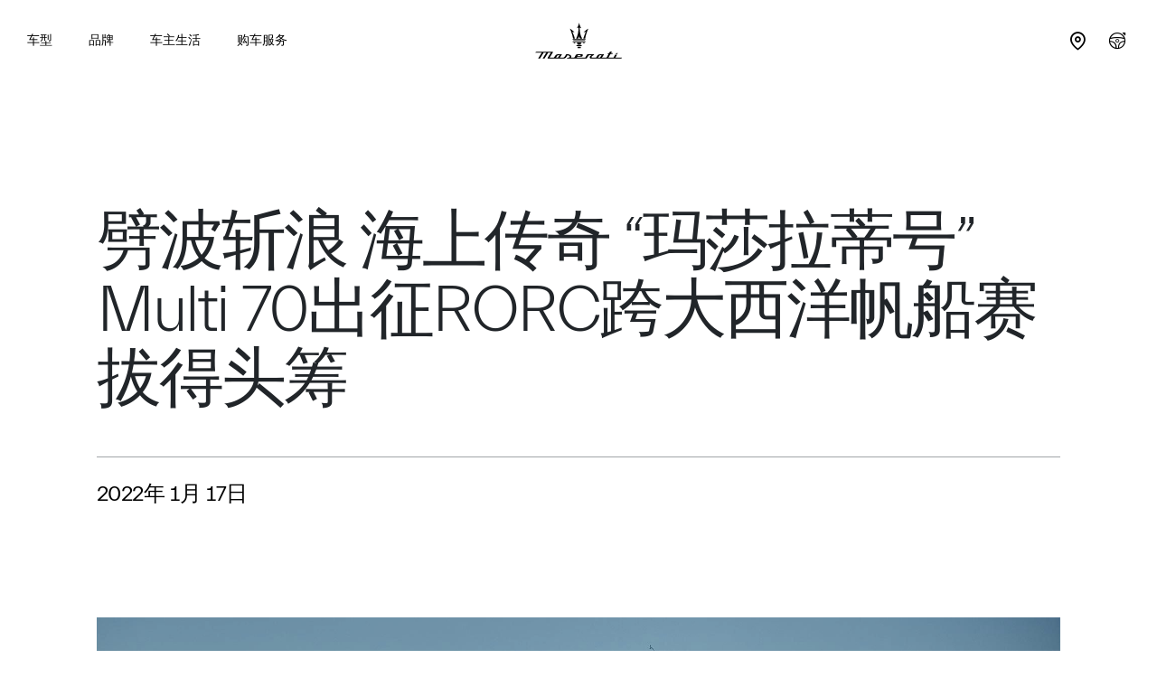

--- FILE ---
content_type: text/html;charset=utf-8
request_url: https://www.maserati.com/cn/zh/news/maserati-double-point-finish-2025-mexico-city-formula-race
body_size: 41523
content:
<!DOCTYPE HTML>


<html lang="zh-CN" dir="ltr" class="t-news-detail-redesign dark country-cn " data-language="zh" data-countryCode="48">
    <head>
        
    
    
    
    
    
    
    


    

    

    <script defer="defer" type="text/javascript" src="https://rum.hlx.page/.rum/@adobe/helix-rum-js@%5E2/dist/rum-standalone.js" data-routing="env=prod,tier=publish,ams=Maserati S.P.A"></script>
<script>
        window.adobeDataLayer=window.adobeDataLayer||[];
    </script>

    
        <script async src="https://assets.adobedtm.com/c27de9dbbbdc/3073e4df818e/launch-f57b6f2bd90a.min.js"></script>
    

    <meta charset="UTF-8"/>
    
        <link rel="canonical" href="https://www.maserati.com/cn/zh/news/maserati-double-point-finish-2025-mexico-city-formula-race"/>

    <meta name="viewport" content="width=device-width, initial-scale=1.0, maximum-scale=5.0, user-scalable=yes"/>
    


    
    
        <title>玛莎拉蒂 MSG 车队两位车手在墨西哥城Formula E赛事中斩获积分 | 玛莎拉蒂中国</title>
        <meta name="description" content="After a challenging qualifying session, Vandoorne and Hughes made impressive progress, bringing the team the first double-point finish of the season."/>
    

    <meta name="keywords" content="玛莎拉蒂,Maserati,玛莎拉蒂新闻,玛莎拉蒂活动,玛莎拉蒂中国,玛莎拉蒂资讯"/>
    <meta name="author" content="Maserati"/>
    <meta property="og:type" content="article"/>
    <meta property="og:title" content="玛莎拉蒂 MSG 车队两位车手在墨西哥城Formula E赛事中斩获积分"/>
    <meta property="og:url" content="https://www.maserati.com/cn/zh/news/maserati-double-point-finish-2025-mexico-city-formula-race"/>
    <meta property="og:image" content="https://maserati.scene7.com/is/image/maserati/maserati/international/News/2024/maserati-double-point-finish-2025-mexico-city-formula-race/maserati-double-point-hero-desktop.jpg"/>
    <meta property="og:description" content="After a challenging qualifying session, Vandoorne and Hughes made impressive progress, bringing the team the first double-point finish of the season."/>
    <meta property="og:locale" content="zh"/>

    

    


  






    
        
        
            
        
            
        
    
        
        
    
        
        
    
        
        
    






    
<link rel="stylesheet" href="/etc.clientlibs/maserati/clientlibs/clientlib-siteRedesign.f10828db89f7c8fcad4abf4c48524539.css" type="text/css">






<!-- enable floatingcta only for mobile -->

    
    
    

    

    
    
    

    <meta http-equiv="X-UA-Compatible" content="IE=edge"/>
    
    
        <link rel="shortcut icon" type="image/x-icon" href="/content/dam/maserati/international/favicon/favicon_redesign.ico"/>
    


    
        

	<script>
document.addEventListener('DOMContentLoaded', () => {
    document.querySelectorAll('.change-country-container').forEach(div => {
        div.style.setProperty('display', 'none');
    });
});
</script>

	

	

	
    

    <!-- TODO adhocProperties -->
    

    

    
    <script>
        var DOCROOT = "c";
        var pathCountryDetect = "/cn.country-detect";
    </script>

    

    

        
    

    


    
                              <script>!function(e){var n="https://s.go-mpulse.net/boomerang/";if("False"=="True")e.BOOMR_config=e.BOOMR_config||{},e.BOOMR_config.PageParams=e.BOOMR_config.PageParams||{},e.BOOMR_config.PageParams.pci=!0,n="https://s2.go-mpulse.net/boomerang/";if(window.BOOMR_API_key="CBFR8-JPDF4-9ZN58-URJHT-YWPTQ",function(){function e(){if(!o){var e=document.createElement("script");e.id="boomr-scr-as",e.src=window.BOOMR.url,e.async=!0,i.parentNode.appendChild(e),o=!0}}function t(e){o=!0;var n,t,a,r,d=document,O=window;if(window.BOOMR.snippetMethod=e?"if":"i",t=function(e,n){var t=d.createElement("script");t.id=n||"boomr-if-as",t.src=window.BOOMR.url,BOOMR_lstart=(new Date).getTime(),e=e||d.body,e.appendChild(t)},!window.addEventListener&&window.attachEvent&&navigator.userAgent.match(/MSIE [67]\./))return window.BOOMR.snippetMethod="s",void t(i.parentNode,"boomr-async");a=document.createElement("IFRAME"),a.src="about:blank",a.title="",a.role="presentation",a.loading="eager",r=(a.frameElement||a).style,r.width=0,r.height=0,r.border=0,r.display="none",i.parentNode.appendChild(a);try{O=a.contentWindow,d=O.document.open()}catch(_){n=document.domain,a.src="javascript:var d=document.open();d.domain='"+n+"';void(0);",O=a.contentWindow,d=O.document.open()}if(n)d._boomrl=function(){this.domain=n,t()},d.write("<bo"+"dy onload='document._boomrl();'>");else if(O._boomrl=function(){t()},O.addEventListener)O.addEventListener("load",O._boomrl,!1);else if(O.attachEvent)O.attachEvent("onload",O._boomrl);d.close()}function a(e){window.BOOMR_onload=e&&e.timeStamp||(new Date).getTime()}if(!window.BOOMR||!window.BOOMR.version&&!window.BOOMR.snippetExecuted){window.BOOMR=window.BOOMR||{},window.BOOMR.snippetStart=(new Date).getTime(),window.BOOMR.snippetExecuted=!0,window.BOOMR.snippetVersion=12,window.BOOMR.url=n+"CBFR8-JPDF4-9ZN58-URJHT-YWPTQ";var i=document.currentScript||document.getElementsByTagName("script")[0],o=!1,r=document.createElement("link");if(r.relList&&"function"==typeof r.relList.supports&&r.relList.supports("preload")&&"as"in r)window.BOOMR.snippetMethod="p",r.href=window.BOOMR.url,r.rel="preload",r.as="script",r.addEventListener("load",e),r.addEventListener("error",function(){t(!0)}),setTimeout(function(){if(!o)t(!0)},3e3),BOOMR_lstart=(new Date).getTime(),i.parentNode.appendChild(r);else t(!1);if(window.addEventListener)window.addEventListener("load",a,!1);else if(window.attachEvent)window.attachEvent("onload",a)}}(),"".length>0)if(e&&"performance"in e&&e.performance&&"function"==typeof e.performance.setResourceTimingBufferSize)e.performance.setResourceTimingBufferSize();!function(){if(BOOMR=e.BOOMR||{},BOOMR.plugins=BOOMR.plugins||{},!BOOMR.plugins.AK){var n=""=="true"?1:0,t="",a="bu5qwrqxhzesa2lrixqa-f-9da7df040-clientnsv4-s.akamaihd.net",i="false"=="true"?2:1,o={"ak.v":"39","ak.cp":"216988","ak.ai":parseInt("395288",10),"ak.ol":"0","ak.cr":9,"ak.ipv":4,"ak.proto":"h2","ak.rid":"bb2a1756","ak.r":47358,"ak.a2":n,"ak.m":"a","ak.n":"essl","ak.bpcip":"13.59.11.0","ak.cport":51370,"ak.gh":"23.208.24.231","ak.quicv":"","ak.tlsv":"tls1.3","ak.0rtt":"","ak.0rtt.ed":"","ak.csrc":"-","ak.acc":"","ak.t":"1769031136","ak.ak":"hOBiQwZUYzCg5VSAfCLimQ==E4l+CfBbMB7vojTHi0RnaLyfa+Fc8vX70yD9AwboXD3hVcks7vu6b2+ZsJ8IpD4ycVwhHDlMST/QD9Zq9cXQUatfk7qqHc4H5lAg3vcF5Zqblzu+qvzhGPh4Ezwe8zcUq8WNjQRQe2cmeHU+qh8T9+ZP9+S0uNTUQpcHk9p4/MJI9HanZCbU8xtVR/mCsGz174ePyQx4OL6J2wIbZhCCkV5iZYzzhhD37rpwg12E2LYDVjdb1ktFcv8hhyenIJr/kaBxusI19c5LLeQEHffPNht5thj6t2es8pOjwzfmVhaNvylYHikAbGWMAqFSG5fJGyKIdzDpj3cug4iO5rtLfyD1NvJHiexWHiPPjFMpQHz8cow7IhrzIEx1KFRQJpjlPui1uPcx+ZdIp0H8oPxMiWysADQDElDvS/Sy1S6rpT4=","ak.pv":"326","ak.dpoabenc":"","ak.tf":i};if(""!==t)o["ak.ruds"]=t;var r={i:!1,av:function(n){var t="http.initiator";if(n&&(!n[t]||"spa_hard"===n[t]))o["ak.feo"]=void 0!==e.aFeoApplied?1:0,BOOMR.addVar(o)},rv:function(){var e=["ak.bpcip","ak.cport","ak.cr","ak.csrc","ak.gh","ak.ipv","ak.m","ak.n","ak.ol","ak.proto","ak.quicv","ak.tlsv","ak.0rtt","ak.0rtt.ed","ak.r","ak.acc","ak.t","ak.tf"];BOOMR.removeVar(e)}};BOOMR.plugins.AK={akVars:o,akDNSPreFetchDomain:a,init:function(){if(!r.i){var e=BOOMR.subscribe;e("before_beacon",r.av,null,null),e("onbeacon",r.rv,null,null),r.i=!0}return this},is_complete:function(){return!0}}}}()}(window);</script></head>
    

    <body class="news-detail   " data-regionid="body">
        
    

        

    <!-- cookie-alert -->
    <!-- <sly data-sly-use.cookieAlertTemplate="/apps/maserati/components/htl-template/cookie-alert.html"
         data-sly-call=""/> -->

    <!-- country-alert -->
    
    

    
    


    <!-- redirect-alert -->
    

    
    

    <!--alert for user force to country website from international -->
    <div id="redirectAlert" class="alert-box container d-none custom-reading-time--none" data-country-detect="" data-hard="You have been redirected" data-hard-ok="Ok" data-hard-back="Go back" data-soft-ok="Ok" data-soft-no="Stay here" data-soft="Do you want to be redirected to your country website?">
        <span class="close"><!-- --></span>
        <div class="left row d-flex">
            <span class="text-redirect-message text textLabel normal col-12 col-lg-6 pl-0"></span>
            <span class="btn-secondary-dark col-12 col-lg-2 color-white btn-confirm">
                <a class="redirect-alert-back standard btnCountry" href="#"></a>
            </span>
            <span class="btn-primary-yellow col-12 col-lg-2 btn-location">
                <a class="redirect-alert-ok btnOK" href="#"></a>
            </span>
        </div>
    </div>


    
    
    
    
    
    

    
    
        <script>
            const CURRENT_COUNTRY = 'cn';
        </script>
    
    
        
            <script>
                let REDIRECT_POLICY = 'none';
            </script>
        
    

    
    
    
    
    
        
    
    
    
    
    
    
    
    
    
    
    
    
    
    <div class="redesign-menu-main-wrap noHideMenu menu-padding-bottom oa-icon-in custom-reading-time--none custom-nt-video">
        <div class="container-fluid redesign-menu-main-container js-redesign-menu-main-container    menu-background-white  js-change-background-color menu-lateral-padding" data-countrycode="cn" data-language="zh" data-default-bk-color="menu-background-white" data-scroll-to-first-element="false">
            
            
            
            <div class="header-section">
                <div class="redesign-menu-left-section menu-background-white js-change-background-color">
                    <a href="/cn/zh" data-linktracking="top-nav:logo" class="" aria-label="Maserati Logo">
                        <div class="redesign-menu-logo-container-mobile"></div>
                    </a>
                    <div class="redesign-menu-navigation-container-desktop menu-background-white js-change-background-color js-animation">
                        
                            <div data-linktracking="top-nav:models" class="menu-navigation js-desktop-open-second-level-click models" data-nav-name="models" data-nav-id="models">
                                车型</div>
                        
                            <div data-linktracking="top-nav:brand" class="menu-navigation js-desktop-open-second-level-click maserati-menu-firstlevel-brand" data-nav-name="maserati-menu-firstlevel-brand" data-nav-id="maserati-menu-firstlevel-brand">
                                品牌</div>
                        
                            <div data-linktracking="top-nav:ownership" class="menu-navigation js-desktop-open-second-level-click maserati-menu-firstlevel-ownership" data-nav-name="maserati-menu-firstlevel-ownership" data-nav-id="maserati-menu-firstlevel-ownership">
                                车主生活</div>
                        
                            
                        
                            
                        
                            
                        
                            
                        
                            <div data-linktracking="top-nav:car-purchase" class="menu-navigation js-desktop-open-second-level-click maserati-menu-firstlevel-car-purchase" data-nav-name="maserati-menu-firstlevel-car-purchase" data-nav-id="maserati-menu-firstlevel-car-purchase">
                                购车服务</div>
                        
                            
                        
                            
                        
                    </div>
                </div>
                <a href="/cn/zh" data-linktracking="top-nav:logo" class="redesign-menu-logo-container-desktop-wrapper" aria-label="Maserati Logo">
                    <div class="redesign-menu-logo-container-desktop menu-background-white js-change-background-color">
                    </div>
                </a>
                <div class="redesign-menu-right-section menu-background-white js-change-background-color">
                    <div class="redesign-menu-icon-container ml-menu-icon">
                        <input type="checkbox" id="menu_checkbox"/>
                        <label class="js-mobile-icon-click" for="menu_checkbox">
                            <span></span>
                            <span></span>
                            <span></span>
                        </label>
                    </div>
                    <div class="redesign-menu-action-icon-container menu-background-white js-change-background-color">
                        <div class="first-level-action-container">
                            
                                <div class="first-level-cta btn-secondary-dark menu-background-white js-change-background-color menu-action-cta">
                                    
                                    
                                    <a href="/cn/zh/shopping-tools/web-to-lead" data-linktracking="top-nav:button:wtl" class="">
                                        售前咨询

                                    </a>
                                </div>
                            
                            
                                
                                <div class="first-level-cta btn-primary-yellow menu-action-cta">
                                    
                                    <a href="/cn/zh/shopping-tools/configurator" data-linktracking="top-nav:button:build-and-price" target="_self" data-icon-class="icon-configurator" class="">
                                        个性化配置
                                    </a>
                                </div>
                            
                        </div>

                        
                        
                        
                            <div class="second-level-action-container close js-second-level-action-container">
                                
                                    
                                    
                                    
                                    
                                    
                                    <a href="/cn/zh/shopping-tools/dealer-locator" target="_self" data-linktracking="top-nav:icon:dealer-locator" aria-label="Locate Nearby Stores">
                                        
                                            <div class="maserati/components/structure/t-news-detail-redesign second-level-icon first menu-background-white icon-dealer-locator js-change-background-color menu-action-cta"></div>
                                        
<!--                                        <div class="second-level-icon first menu-background-white icon-dealer-locator js-change-background-color"-->
<!--                                             data-sly-test="icon-dealer-locator"></div>-->
                                    </a>
                                    
                                
                                
                                    
                                         
                                    
                                            <a href="/cn/zh/shopping-tools/web-to-lead-td" target="_self" data-linktracking="top-nav:icon:test-drive" aria-label="Start Test Drive">
                                        
                                            
                                        
                                        <div class="second-level-icon menu-background-white icon-test-drive js-change-background-color menu-action-cta"></div>
                                    </a>
                                    
                                
                            </div>
                        
                    </div>
                </div>
            </div>
            
                <div class="back-breadcrumb__wrapper js-back-breadcrumb menu-background-white js-change-background-color">
                    <div class="back-breadcrumb__inner">
                        
                        
                        
                        <a href="/cn/zh/brand/stories-of-audacity" data-page-name="news" class="back-breadcrumb__link" data-cmp="back-breadcrumb">

                            <i class="back-breadcrumb__icon icon icon-back"></i>
                            <span class="back-breadcrumb__text menu-background-white js-change-background-color">品牌故事</span>
                        </a>

                    </div>
                </div>
            
        </div>
        
    <div class="redesign-menu-desktop-overlay"></div>
    <div class="desktop-menu-container js-desktop-menu-container">
        <div class="desktop-menu-top-level js-desktop-menu-top-level">
            <div class="redesign-menu-left-section js-animation">
                
                <a href="/cn/zh" data-linktracking="side-nav:logo" aria-label="Maserati Home">
                    <div class="redesign-menu-logo-container js-animation"></div>
                </a>
                <div class="redesign-menu-navigation-container-desktop js-animation">
                    
                        
                        <div class="menu-navigation js-menu-navigation js-desktop-open-second-level-click models" data-nav-name="车型" data-nav-id="models" data-linktracking="side-nav:models">车型</div>
                    
                        
                        <div class="menu-navigation js-menu-navigation js-desktop-open-second-level-click maserati-menu-firstlevel-brand" data-nav-name="品牌" data-nav-id="maserati-menu-firstlevel-brand" data-linktracking="side-nav:brand">品牌</div>
                    
                        
                        <div class="menu-navigation js-menu-navigation js-desktop-open-second-level-click maserati-menu-firstlevel-ownership" data-nav-name="车主生活" data-nav-id="maserati-menu-firstlevel-ownership" data-linktracking="side-nav:ownership">车主生活</div>
                    
                        
                        
                    
                        
                        
                    
                        
                        
                    
                        
                        
                    
                        
                        <div class="menu-navigation js-menu-navigation js-desktop-open-second-level-click maserati-menu-firstlevel-car-purchase" data-nav-name="购车服务" data-nav-id="maserati-menu-firstlevel-car-purchase" data-linktracking="side-nav:car-purchase">购车服务</div>
                    
                        
                        
                    
                        
                        
                    
                </div>
            </div>
            <div class="redesign-menu-right-section  js-redesign-menu-right-section-color">
                <div class="redesign-menu-icon-container">
                    <div data-linktracking="side-nav:close" class="exit js-animation js-exit-desktop-icon-click">

                    </div>
                </div>
            </div>
        </div>
        <div class="desktop-menu-second-level-wrap">
            <div class="circle-wrapper">
                <div class="circle-container">
                    <div class="circle">
                        <div class="cursor">
                            <div class="cursor-container">
                                <span data-label-viewstories="查看故事" data-label-viewallstories="所有故事" data-label-readmore="了解更多" class="cursor-container-text textLabel normal active">
                                    
                                    
                                    
                                        
                                    
                                    了解更多
                                </span>
                            </div>
                        </div>
                    </div>
                </div>
            </div>
            <div class="second-level-content-main">
                <div class="second-level-content-wrapper js-desktop-menu-second-level-wrapper js-second-level-content-desktop" data-nav-id="models">
                    <div class="second-level-content-desktop js-animation" data-nav-id="models" data-specs-timer="1000">
                        <div class="filter-section-content">
                            
                                
                                <div class="filter-item js-filter-desktop active" data-linktracking="side-nav:models:view-all" data-fuel-type="all">
                                    
                                    <span>所有车型</span>
                                </div>
                            
                                
                                <div class="filter-item js-filter-desktop " data-linktracking="side-nav:models:petrol" data-fuel-type="PE">
                                    <div class="filter-icon icon-PE"></div>
                                    <span class="filter-item-label-list">汽油版</span>
                                </div>
                            
                        </div>
                        <div class="wrap-model">
                            <div id="models-container">
                                <div class="model-list js-cars-list">
                                    
                                        
                                        <div class="car-description-title js-car-item js-is-active" data-linktracking="side-nav:models:view-all:grancabrio" data-model-car-reference="grancabrio7095b5d8-882f-4597-96fc-bfa7e3daa863" data-link-target="_self" data-model-path-page="/cn/zh/models/grancabrio">
                                            GRANCABRIO
                                            
                                        </div>
                                    
                                        
                                        <div class="car-description-title js-car-item " data-linktracking="side-nav:models:view-all:mcpura" data-model-car-reference="mcpura475492aa-081a-4f08-b5e3-cff3f74216d9" data-link-target="_self" data-model-path-page="/cn/zh/models/mcpura">
                                            MCPURA
                                            
                                                <div class="js-fule-types all"></div>
                                            
                                                <div class="js-fule-types PE"></div>
                                            
                                        </div>
                                    
                                        
                                        <div class="car-description-title js-car-item " data-linktracking="nav:models:view-all:mcpura-cielo" data-model-car-reference="mcpura-cielo109edaba-ff0b-43d0-80c2-2f495b98bae3" data-link-target="_self" data-model-path-page="/cn/zh/models/mcpura-cielo">
                                            MCPURA CIELO
                                            
                                                <div class="js-fule-types all"></div>
                                            
                                                <div class="js-fule-types PE"></div>
                                            
                                        </div>
                                    
                                        
                                        <div class="car-description-title js-car-item " data-linktracking="side-nav:models:view-all:gt2-stradale" data-model-car-reference="gt2-stradale40354606-4266-4435-ad4b-341475b4130b" data-link-target="_self" data-model-path-page="/cn/zh/models/gt2-stradale">
                                            GT2 STRADALE
                                            
                                        </div>
                                    
                                        
                                        <div class="car-description-title js-car-item " data-linktracking="side-nav:models:view-all:mc-20" data-model-car-reference="mc20e93206ca-640a-4a6d-a623-360e96c9ae14" data-link-target="_self" data-model-path-page="/cn/zh/models/mc20">
                                            MC20
                                            
                                        </div>
                                    
                                        
                                        <div class="car-description-title js-car-item " data-linktracking="side-nav:models:view-all:mc-20-cielo" data-model-car-reference="mc20-cielo826fffb9-626d-4faa-b11b-b143c76145db" data-link-target="_self" data-model-path-page="/cn/zh/models/mc20-cielo">
                                            MC20 CIELO
                                            
                                        </div>
                                    
                                        
                                        <div class="car-description-title js-car-item " data-linktracking="side-nav:models:view-all:grecale" data-model-car-reference="grecaled9a9849f-844a-44cb-b50a-e1598eacbeb6" data-link-target="_self" data-model-path-page="/cn/zh/models/grecale">
                                            GRECALE
                                            
                                                <div class="js-fule-types all"></div>
                                            
                                        </div>
                                    
                                        
                                        <div class="car-description-title js-car-item " data-linktracking="side-nav:models:view-all:ghibli" data-model-car-reference="新ghibli轿车系列-ec5d1d8e-4968-4182-9397-3a6f42f5c6cb" data-link-target="_self" data-model-path-page="/cn/zh/models/ghibli">
                                            新GHIBLI轿车系列 
                                            
                                        </div>
                                    
                                        
                                        <div class="car-description-title js-car-item " data-linktracking="side-nav:models:view-all:levante" data-model-car-reference="新levante-suv系列-----df58e580-f673-4858-8e69-d9ef98008390" data-link-target="_self" data-model-path-page="/cn/zh/models/levante">
                                            新LEVANTE SUV系列     
                                            
                                                <div class="js-fule-types all"></div>
                                            
                                        </div>
                                    
                                        
                                        <div class="car-description-title js-car-item " data-linktracking="side-nav:models:view-all:quattroporte" data-model-car-reference="quattroporte总裁轿车系列1924f045-641b-4e2e-899a-b40aabf451c4" data-link-target="_self" data-model-path-page="/cn/zh/models/quattroporte">
                                            QUATTROPORTE总裁轿车系列
                                            
                                        </div>
                                    
                                        
                                        <div class="car-description-title js-car-item " data-model-car-reference="granturismo5c75d1e4-2221-46f8-99b1-7535d96aafed" data-link-target="_self" data-model-path-page="/cn/zh/models/granturismo">
                                            GRANTURISMO
                                            
                                        </div>
                                    
                                </div>
                                <div class="models-other-content js-other-models-content">
                                    
                                        <div class="models-other-content-box">
                                            
                                            <div class="models-other-content-box-text js-other-models" data-linktracking="side-nav:models:view-all:special-series" data-link-target="_self" data-other-model-car-reference="特别版系列" data-model-path-page="/cn/zh/models/special-series">
                                                特别版系列
                                                <div class="icon_action_arrow_right"></div>
                                            </div>
                                        </div>
                                    
                                        <div class="models-other-content-box">
                                            
                                            <div class="models-other-content-box-text js-other-models" data-link-target="_self" data-other-model-car-reference="fuoriserie个性化定制项目" data-model-path-page="/cn/zh/models/fuoriserie">
                                                Fuoriserie个性化定制项目
                                                <div class="icon_action_arrow_right"></div>
                                            </div>
                                        </div>
                                    
                                </div>
                            </div>
                        </div>
                    </div>
                    <div class="menu-featured-content js-animation menu-featured-content-models">
                        
                            <div class="section-right-models js-section-right-models js-animation " data-model-car-reference="grancabrio7095b5d8-882f-4597-96fc-bfa7e3daa863">
                                <div class="parallax-window">
                                    
                                    
                                    
                                    
    
    

    
    
    
    
        
        
        
        <img class="car-img model-submenu-discover-more-button" sizes="100vw" srcset="https://maserati.scene7.com/is/image/maserati/maserati/international/nav-menu/my24/grancabrio_folgore_nav_menu.jpg.jpg?$1920x2000$&amp;fit=constrain 1920w, https://maserati.scene7.com/is/image/maserati/maserati/international/nav-menu/my24/grancabrio_folgore_nav_menu.jpg.jpg?$1800x2000$&amp;fit=constrain 1800w, https://maserati.scene7.com/is/image/maserati/maserati/international/nav-menu/my24/grancabrio_folgore_nav_menu.jpg.jpg?$1600x2000$&amp;fit=constrain 1600w, https://maserati.scene7.com/is/image/maserati/maserati/international/nav-menu/my24/grancabrio_folgore_nav_menu.jpg.jpg?$1400x2000$&amp;fit=constrain 1400w, https://maserati.scene7.com/is/image/maserati/maserati/international/nav-menu/my24/grancabrio_folgore_nav_menu.jpg.jpg?$1200x2000$&amp;fit=constrain 1200w, https://maserati.scene7.com/is/image/maserati/maserati/international/nav-menu/my24/grancabrio_folgore_nav_menu.jpg.jpg?$1000x2000$&amp;fit=constrain 1000w, https://maserati.scene7.com/is/image/maserati/maserati/international/nav-menu/my24/grancabrio_folgore_nav_menu.jpg.jpg?$800x2000$&amp;fit=constrain 800w, https://maserati.scene7.com/is/image/maserati/maserati/international/nav-menu/my24/grancabrio_folgore_nav_menu.jpg.jpg?$600x2000$&amp;fit=constrain 600w, https://maserati.scene7.com/is/image/maserati/maserati/international/nav-menu/my24/grancabrio_folgore_nav_menu.jpg.jpg?$400x2000$&amp;fit=constrain 400w" src="https://maserati.scene7.com/is/image/maserati/maserati/international/nav-menu/my24/grancabrio_folgore_nav_menu.jpg.jpg?$1400x2000$&fit=constrain" loading="lazy" data-linktracking="side-nav:models:view-all:grancabrio:discover-more" alt="grancabrio_folgore_nav_menu"/><!-- fix for inline elements-->
        
        
    

                                </div>
                                <div class="car-presentation-container ">
                                    <div class="car-presentation menu-model-text-white">
                                        <div class="car-description menu-model-text-white">
                                            Drive Like the Best Is Yet to Come
                                        </div>
                                        <div class="car-info">
                                            
                                            
                                            

                                            <div class="build-car-cta btn-primary-yellow">
                                                <a class="model-submenu-build-your-own-button" href="/shoppingtool/build-and-price/cn/zh#bp-grancabrio" data-linktracking="side-nav:models:view-all:grancabrio:build-your-own">
                                                    打造您的专属座驾
                                                </a>
                                            </div>

                                        </div>
                                    </div>
                                    
                                    
                                        <div class="car-details js-car-details" data-model-car-reference="grancabrio7095b5d8-882f-4597-96fc-bfa7e3daa863">
                                            
                                            
                                        </div>
                                    
                                    
                                </div>
                            </div>
                            
                                <div class="section-right-models js-section-right-content-others js-animation not-selected" data-other-model-car-reference="特别版系列">
                                    <div class="parallax-window">
                                        
                                        
                                        
    
    

    
    
    
    
        
        
        
        <img class="car-img js-animation model-submenu-discover-more-button" sizes="100vw" srcset="https://maserati.scene7.com/is/image/maserati/maserati/international/Brand/mc20-icona-and-leggenda/takeovers/menu-mc20-icona-and-leggenda.jpg?$1920x2000$&amp;fit=constrain 1920w, https://maserati.scene7.com/is/image/maserati/maserati/international/Brand/mc20-icona-and-leggenda/takeovers/menu-mc20-icona-and-leggenda.jpg?$1800x2000$&amp;fit=constrain 1800w, https://maserati.scene7.com/is/image/maserati/maserati/international/Brand/mc20-icona-and-leggenda/takeovers/menu-mc20-icona-and-leggenda.jpg?$1600x2000$&amp;fit=constrain 1600w, https://maserati.scene7.com/is/image/maserati/maserati/international/Brand/mc20-icona-and-leggenda/takeovers/menu-mc20-icona-and-leggenda.jpg?$1400x2000$&amp;fit=constrain 1400w, https://maserati.scene7.com/is/image/maserati/maserati/international/Brand/mc20-icona-and-leggenda/takeovers/menu-mc20-icona-and-leggenda.jpg?$1200x2000$&amp;fit=constrain 1200w, https://maserati.scene7.com/is/image/maserati/maserati/international/Brand/mc20-icona-and-leggenda/takeovers/menu-mc20-icona-and-leggenda.jpg?$1000x2000$&amp;fit=constrain 1000w, https://maserati.scene7.com/is/image/maserati/maserati/international/Brand/mc20-icona-and-leggenda/takeovers/menu-mc20-icona-and-leggenda.jpg?$800x2000$&amp;fit=constrain 800w, https://maserati.scene7.com/is/image/maserati/maserati/international/Brand/mc20-icona-and-leggenda/takeovers/menu-mc20-icona-and-leggenda.jpg?$600x2000$&amp;fit=constrain 600w, https://maserati.scene7.com/is/image/maserati/maserati/international/Brand/mc20-icona-and-leggenda/takeovers/menu-mc20-icona-and-leggenda.jpg?$400x2000$&amp;fit=constrain 400w" src="https://maserati.scene7.com/is/image/maserati/maserati/international/Brand/mc20-icona-and-leggenda/takeovers/menu-mc20-icona-and-leggenda.jpg?$1400x2000$&fit=constrain" loading="lazy" alt="Maserati MC20 Icona with white-blue livery and MC20 Legend with black-mint livery side by side on abstract blue scenery" data-parallax="scroll" data-linktracking="side-nav:models:view-all:special-series:discover-more"/><!-- fix for inline elements-->
        
        
    

                                    </div>                              
                                    
                                </div>
                            
                                <div class="section-right-models js-section-right-content-others js-animation not-selected" data-other-model-car-reference="fuoriserie个性化定制项目">
                                    <div class="parallax-window">
                                        
                                        
                                        
    
    

    
    
    
    
        
        
        
        <img class="car-img js-animation model-submenu-discover-more-button" sizes="100vw" srcset="https://maserati.scene7.com/is/image/maserati/maserati/international/Models/bespoke/bespoke-hero.jpg?$1920x2000$&amp;fit=constrain 1920w, https://maserati.scene7.com/is/image/maserati/maserati/international/Models/bespoke/bespoke-hero.jpg?$1800x2000$&amp;fit=constrain 1800w, https://maserati.scene7.com/is/image/maserati/maserati/international/Models/bespoke/bespoke-hero.jpg?$1600x2000$&amp;fit=constrain 1600w, https://maserati.scene7.com/is/image/maserati/maserati/international/Models/bespoke/bespoke-hero.jpg?$1400x2000$&amp;fit=constrain 1400w, https://maserati.scene7.com/is/image/maserati/maserati/international/Models/bespoke/bespoke-hero.jpg?$1200x2000$&amp;fit=constrain 1200w, https://maserati.scene7.com/is/image/maserati/maserati/international/Models/bespoke/bespoke-hero.jpg?$1000x2000$&amp;fit=constrain 1000w, https://maserati.scene7.com/is/image/maserati/maserati/international/Models/bespoke/bespoke-hero.jpg?$800x2000$&amp;fit=constrain 800w, https://maserati.scene7.com/is/image/maserati/maserati/international/Models/bespoke/bespoke-hero.jpg?$600x2000$&amp;fit=constrain 600w, https://maserati.scene7.com/is/image/maserati/maserati/international/Models/bespoke/bespoke-hero.jpg?$400x2000$&amp;fit=constrain 400w" src="https://maserati.scene7.com/is/image/maserati/maserati/international/Models/bespoke/bespoke-hero.jpg?$1400x2000$&fit=constrain" loading="lazy" alt="Representation of the studio in which the customized Maseratis of the Bespoke program are designed" data-parallax="scroll"/><!-- fix for inline elements-->
        
        
    

                                    </div>                              
                                    
                                </div>
                            
                        
                            <div class="section-right-models js-section-right-models js-animation not-selected" data-model-car-reference="mcpura475492aa-081a-4f08-b5e3-cff3f74216d9">
                                <div class="parallax-window">
                                    
                                    
                                    
                                    
    
    

    
    
    
    
        
        
        
        <img class="car-img model-submenu-discover-more-button" sizes="100vw" srcset="https://maserati.scene7.com/is/image/maserati/maserati/worldwide/menu/desktop/models/mcpura.jpg?$1920x2000$&amp;fit=constrain 1920w, https://maserati.scene7.com/is/image/maserati/maserati/worldwide/menu/desktop/models/mcpura.jpg?$1800x2000$&amp;fit=constrain 1800w, https://maserati.scene7.com/is/image/maserati/maserati/worldwide/menu/desktop/models/mcpura.jpg?$1600x2000$&amp;fit=constrain 1600w, https://maserati.scene7.com/is/image/maserati/maserati/worldwide/menu/desktop/models/mcpura.jpg?$1400x2000$&amp;fit=constrain 1400w, https://maserati.scene7.com/is/image/maserati/maserati/worldwide/menu/desktop/models/mcpura.jpg?$1200x2000$&amp;fit=constrain 1200w, https://maserati.scene7.com/is/image/maserati/maserati/worldwide/menu/desktop/models/mcpura.jpg?$1000x2000$&amp;fit=constrain 1000w, https://maserati.scene7.com/is/image/maserati/maserati/worldwide/menu/desktop/models/mcpura.jpg?$800x2000$&amp;fit=constrain 800w, https://maserati.scene7.com/is/image/maserati/maserati/worldwide/menu/desktop/models/mcpura.jpg?$600x2000$&amp;fit=constrain 600w, https://maserati.scene7.com/is/image/maserati/maserati/worldwide/menu/desktop/models/mcpura.jpg?$400x2000$&amp;fit=constrain 400w" src="https://maserati.scene7.com/is/image/maserati/maserati/worldwide/menu/desktop/models/mcpura.jpg?$1400x2000$&fit=constrain" loading="lazy" data-linktracking="side-nav:models:view-all:mcpura:discover-more" alt="mcpura"/><!-- fix for inline elements-->
        
        
    

                                </div>
                                <div class="car-presentation-container ">
                                    <div class="car-presentation menu-model-text-white">
                                        <div class="car-description menu-model-text-white">
                                            纯粹轿跑之魂
                                        </div>
                                        <div class="car-info">
                                            
                                            
                                            

                                            <div class="build-car-cta btn-primary-yellow">
                                                <a class="model-submenu-build-your-own-button" href="/shoppingtool/build-and-price/cn/zh#bp-mp" data-linktracking="side-nav:models:view-all:mcpura:build-your-own">
                                                    打造您的专属座驾
                                                </a>
                                            </div>

                                        </div>
                                    </div>
                                    
                                    
                                        <div class="car-details js-car-details" data-model-car-reference="mcpura475492aa-081a-4f08-b5e3-cff3f74216d9">
                                            
                                                <div class="car-statistics menu-model-text-white">
                                                    <div class="title">最高车速</div>
                                                    <div class="numbers" id="animationSpeed-mcpura475492aa-081a-4f08-b5e3-cff3f74216d9" data-speed=">320 公里/每小时"></div>
                                                    <div class="units" id="unitspeed-mcpura475492aa-081a-4f08-b5e3-cff3f74216d9"></div>
                                                    <div class="accelerationnumbers" id="acceleration-mcpura475492aa-081a-4f08-b5e3-cff3f74216d9" data-acceleration="2.9 秒"></div>
                                                    <div class="units" id="unitacceleration-mcpura475492aa-081a-4f08-b5e3-cff3f74216d9"></div>
                                                </div>
                                            
                                            
                                                <div class="car-statistics right-stat menu-model-text-white">
                                                    <div class="title">最大功率</div>
                                                    <div class="numbers" id="power-mcpura475492aa-081a-4f08-b5e3-cff3f74216d9" data-power="630 马力"></div>
                                                    <div class="units" id="unitpower-mcpura475492aa-081a-4f08-b5e3-cff3f74216d9"></div>
                                                </div>
                                            
                                        </div>
                                    
                                    
                                </div>
                            </div>
                            
                                <div class="section-right-models js-section-right-content-others js-animation not-selected" data-other-model-car-reference="特别版系列">
                                    <div class="parallax-window">
                                        
                                        
                                        
    
    

    
    
    
    
        
        
        
        <img class="car-img js-animation model-submenu-discover-more-button" sizes="100vw" srcset="https://maserati.scene7.com/is/image/maserati/maserati/international/Brand/mc20-icona-and-leggenda/takeovers/menu-mc20-icona-and-leggenda.jpg?$1920x2000$&amp;fit=constrain 1920w, https://maserati.scene7.com/is/image/maserati/maserati/international/Brand/mc20-icona-and-leggenda/takeovers/menu-mc20-icona-and-leggenda.jpg?$1800x2000$&amp;fit=constrain 1800w, https://maserati.scene7.com/is/image/maserati/maserati/international/Brand/mc20-icona-and-leggenda/takeovers/menu-mc20-icona-and-leggenda.jpg?$1600x2000$&amp;fit=constrain 1600w, https://maserati.scene7.com/is/image/maserati/maserati/international/Brand/mc20-icona-and-leggenda/takeovers/menu-mc20-icona-and-leggenda.jpg?$1400x2000$&amp;fit=constrain 1400w, https://maserati.scene7.com/is/image/maserati/maserati/international/Brand/mc20-icona-and-leggenda/takeovers/menu-mc20-icona-and-leggenda.jpg?$1200x2000$&amp;fit=constrain 1200w, https://maserati.scene7.com/is/image/maserati/maserati/international/Brand/mc20-icona-and-leggenda/takeovers/menu-mc20-icona-and-leggenda.jpg?$1000x2000$&amp;fit=constrain 1000w, https://maserati.scene7.com/is/image/maserati/maserati/international/Brand/mc20-icona-and-leggenda/takeovers/menu-mc20-icona-and-leggenda.jpg?$800x2000$&amp;fit=constrain 800w, https://maserati.scene7.com/is/image/maserati/maserati/international/Brand/mc20-icona-and-leggenda/takeovers/menu-mc20-icona-and-leggenda.jpg?$600x2000$&amp;fit=constrain 600w, https://maserati.scene7.com/is/image/maserati/maserati/international/Brand/mc20-icona-and-leggenda/takeovers/menu-mc20-icona-and-leggenda.jpg?$400x2000$&amp;fit=constrain 400w" src="https://maserati.scene7.com/is/image/maserati/maserati/international/Brand/mc20-icona-and-leggenda/takeovers/menu-mc20-icona-and-leggenda.jpg?$1400x2000$&fit=constrain" loading="lazy" alt="Maserati MC20 Icona with white-blue livery and MC20 Legend with black-mint livery side by side on abstract blue scenery" data-parallax="scroll" data-linktracking="side-nav:models:view-all:special-series:discover-more"/><!-- fix for inline elements-->
        
        
    

                                    </div>                              
                                    
                                </div>
                            
                                <div class="section-right-models js-section-right-content-others js-animation not-selected" data-other-model-car-reference="fuoriserie个性化定制项目">
                                    <div class="parallax-window">
                                        
                                        
                                        
    
    

    
    
    
    
        
        
        
        <img class="car-img js-animation model-submenu-discover-more-button" sizes="100vw" srcset="https://maserati.scene7.com/is/image/maserati/maserati/international/Models/bespoke/bespoke-hero.jpg?$1920x2000$&amp;fit=constrain 1920w, https://maserati.scene7.com/is/image/maserati/maserati/international/Models/bespoke/bespoke-hero.jpg?$1800x2000$&amp;fit=constrain 1800w, https://maserati.scene7.com/is/image/maserati/maserati/international/Models/bespoke/bespoke-hero.jpg?$1600x2000$&amp;fit=constrain 1600w, https://maserati.scene7.com/is/image/maserati/maserati/international/Models/bespoke/bespoke-hero.jpg?$1400x2000$&amp;fit=constrain 1400w, https://maserati.scene7.com/is/image/maserati/maserati/international/Models/bespoke/bespoke-hero.jpg?$1200x2000$&amp;fit=constrain 1200w, https://maserati.scene7.com/is/image/maserati/maserati/international/Models/bespoke/bespoke-hero.jpg?$1000x2000$&amp;fit=constrain 1000w, https://maserati.scene7.com/is/image/maserati/maserati/international/Models/bespoke/bespoke-hero.jpg?$800x2000$&amp;fit=constrain 800w, https://maserati.scene7.com/is/image/maserati/maserati/international/Models/bespoke/bespoke-hero.jpg?$600x2000$&amp;fit=constrain 600w, https://maserati.scene7.com/is/image/maserati/maserati/international/Models/bespoke/bespoke-hero.jpg?$400x2000$&amp;fit=constrain 400w" src="https://maserati.scene7.com/is/image/maserati/maserati/international/Models/bespoke/bespoke-hero.jpg?$1400x2000$&fit=constrain" loading="lazy" alt="Representation of the studio in which the customized Maseratis of the Bespoke program are designed" data-parallax="scroll"/><!-- fix for inline elements-->
        
        
    

                                    </div>                              
                                    
                                </div>
                            
                        
                            <div class="section-right-models js-section-right-models js-animation not-selected" data-model-car-reference="mcpura-cielo109edaba-ff0b-43d0-80c2-2f495b98bae3">
                                <div class="parallax-window">
                                    
                                    
                                    
                                    
    
    

    
    
    
    
        
        
        
        <img class="car-img model-submenu-discover-more-button" sizes="100vw" srcset="https://maserati.scene7.com/is/image/maserati/maserati/worldwide/menu/desktop/models/mcpura-cielo.jpg?$1920x2000$&amp;fit=constrain 1920w, https://maserati.scene7.com/is/image/maserati/maserati/worldwide/menu/desktop/models/mcpura-cielo.jpg?$1800x2000$&amp;fit=constrain 1800w, https://maserati.scene7.com/is/image/maserati/maserati/worldwide/menu/desktop/models/mcpura-cielo.jpg?$1600x2000$&amp;fit=constrain 1600w, https://maserati.scene7.com/is/image/maserati/maserati/worldwide/menu/desktop/models/mcpura-cielo.jpg?$1400x2000$&amp;fit=constrain 1400w, https://maserati.scene7.com/is/image/maserati/maserati/worldwide/menu/desktop/models/mcpura-cielo.jpg?$1200x2000$&amp;fit=constrain 1200w, https://maserati.scene7.com/is/image/maserati/maserati/worldwide/menu/desktop/models/mcpura-cielo.jpg?$1000x2000$&amp;fit=constrain 1000w, https://maserati.scene7.com/is/image/maserati/maserati/worldwide/menu/desktop/models/mcpura-cielo.jpg?$800x2000$&amp;fit=constrain 800w, https://maserati.scene7.com/is/image/maserati/maserati/worldwide/menu/desktop/models/mcpura-cielo.jpg?$600x2000$&amp;fit=constrain 600w, https://maserati.scene7.com/is/image/maserati/maserati/worldwide/menu/desktop/models/mcpura-cielo.jpg?$400x2000$&amp;fit=constrain 400w" src="https://maserati.scene7.com/is/image/maserati/maserati/worldwide/menu/desktop/models/mcpura-cielo.jpg?$1400x2000$&fit=constrain" loading="lazy" data-linktracking="nav:models:view-all:mcpura-cielo:discover-more" alt="mcpura-cielo"/><!-- fix for inline elements-->
        
        
    

                                </div>
                                <div class="car-presentation-container ">
                                    <div class="car-presentation menu-model-text-white">
                                        <div class="car-description menu-model-text-white">
                                            凌越天际
                                        </div>
                                        <div class="car-info">
                                            
                                            
                                            

                                            <div class="build-car-cta btn-primary-yellow">
                                                <a class="model-submenu-build-your-own-button" href="/shoppingtool/build-and-price/cn/zh#bp-sp" data-linktracking="nav:models:view-all:mcpura-cielo:build-your-own">
                                                    打造您的专属座驾
                                                </a>
                                            </div>

                                        </div>
                                    </div>
                                    
                                    
                                        <div class="car-details js-car-details" data-model-car-reference="mcpura-cielo109edaba-ff0b-43d0-80c2-2f495b98bae3">
                                            
                                                <div class="car-statistics menu-model-text-white">
                                                    <div class="title">最高车速</div>
                                                    <div class="numbers" id="animationSpeed-mcpura-cielo109edaba-ff0b-43d0-80c2-2f495b98bae3" data-speed="325 公里/每小时"></div>
                                                    <div class="units" id="unitspeed-mcpura-cielo109edaba-ff0b-43d0-80c2-2f495b98bae3"></div>
                                                    <div class="accelerationnumbers" id="acceleration-mcpura-cielo109edaba-ff0b-43d0-80c2-2f495b98bae3" data-acceleration="2.9 秒"></div>
                                                    <div class="units" id="unitacceleration-mcpura-cielo109edaba-ff0b-43d0-80c2-2f495b98bae3"></div>
                                                </div>
                                            
                                            
                                                <div class="car-statistics right-stat menu-model-text-white">
                                                    <div class="title">最大功率</div>
                                                    <div class="numbers" id="power-mcpura-cielo109edaba-ff0b-43d0-80c2-2f495b98bae3" data-power="630 马力"></div>
                                                    <div class="units" id="unitpower-mcpura-cielo109edaba-ff0b-43d0-80c2-2f495b98bae3"></div>
                                                </div>
                                            
                                        </div>
                                    
                                    
                                </div>
                            </div>
                            
                                <div class="section-right-models js-section-right-content-others js-animation not-selected" data-other-model-car-reference="特别版系列">
                                    <div class="parallax-window">
                                        
                                        
                                        
    
    

    
    
    
    
        
        
        
        <img class="car-img js-animation model-submenu-discover-more-button" sizes="100vw" srcset="https://maserati.scene7.com/is/image/maserati/maserati/international/Brand/mc20-icona-and-leggenda/takeovers/menu-mc20-icona-and-leggenda.jpg?$1920x2000$&amp;fit=constrain 1920w, https://maserati.scene7.com/is/image/maserati/maserati/international/Brand/mc20-icona-and-leggenda/takeovers/menu-mc20-icona-and-leggenda.jpg?$1800x2000$&amp;fit=constrain 1800w, https://maserati.scene7.com/is/image/maserati/maserati/international/Brand/mc20-icona-and-leggenda/takeovers/menu-mc20-icona-and-leggenda.jpg?$1600x2000$&amp;fit=constrain 1600w, https://maserati.scene7.com/is/image/maserati/maserati/international/Brand/mc20-icona-and-leggenda/takeovers/menu-mc20-icona-and-leggenda.jpg?$1400x2000$&amp;fit=constrain 1400w, https://maserati.scene7.com/is/image/maserati/maserati/international/Brand/mc20-icona-and-leggenda/takeovers/menu-mc20-icona-and-leggenda.jpg?$1200x2000$&amp;fit=constrain 1200w, https://maserati.scene7.com/is/image/maserati/maserati/international/Brand/mc20-icona-and-leggenda/takeovers/menu-mc20-icona-and-leggenda.jpg?$1000x2000$&amp;fit=constrain 1000w, https://maserati.scene7.com/is/image/maserati/maserati/international/Brand/mc20-icona-and-leggenda/takeovers/menu-mc20-icona-and-leggenda.jpg?$800x2000$&amp;fit=constrain 800w, https://maserati.scene7.com/is/image/maserati/maserati/international/Brand/mc20-icona-and-leggenda/takeovers/menu-mc20-icona-and-leggenda.jpg?$600x2000$&amp;fit=constrain 600w, https://maserati.scene7.com/is/image/maserati/maserati/international/Brand/mc20-icona-and-leggenda/takeovers/menu-mc20-icona-and-leggenda.jpg?$400x2000$&amp;fit=constrain 400w" src="https://maserati.scene7.com/is/image/maserati/maserati/international/Brand/mc20-icona-and-leggenda/takeovers/menu-mc20-icona-and-leggenda.jpg?$1400x2000$&fit=constrain" loading="lazy" alt="Maserati MC20 Icona with white-blue livery and MC20 Legend with black-mint livery side by side on abstract blue scenery" data-parallax="scroll" data-linktracking="side-nav:models:view-all:special-series:discover-more"/><!-- fix for inline elements-->
        
        
    

                                    </div>                              
                                    
                                </div>
                            
                                <div class="section-right-models js-section-right-content-others js-animation not-selected" data-other-model-car-reference="fuoriserie个性化定制项目">
                                    <div class="parallax-window">
                                        
                                        
                                        
    
    

    
    
    
    
        
        
        
        <img class="car-img js-animation model-submenu-discover-more-button" sizes="100vw" srcset="https://maserati.scene7.com/is/image/maserati/maserati/international/Models/bespoke/bespoke-hero.jpg?$1920x2000$&amp;fit=constrain 1920w, https://maserati.scene7.com/is/image/maserati/maserati/international/Models/bespoke/bespoke-hero.jpg?$1800x2000$&amp;fit=constrain 1800w, https://maserati.scene7.com/is/image/maserati/maserati/international/Models/bespoke/bespoke-hero.jpg?$1600x2000$&amp;fit=constrain 1600w, https://maserati.scene7.com/is/image/maserati/maserati/international/Models/bespoke/bespoke-hero.jpg?$1400x2000$&amp;fit=constrain 1400w, https://maserati.scene7.com/is/image/maserati/maserati/international/Models/bespoke/bespoke-hero.jpg?$1200x2000$&amp;fit=constrain 1200w, https://maserati.scene7.com/is/image/maserati/maserati/international/Models/bespoke/bespoke-hero.jpg?$1000x2000$&amp;fit=constrain 1000w, https://maserati.scene7.com/is/image/maserati/maserati/international/Models/bespoke/bespoke-hero.jpg?$800x2000$&amp;fit=constrain 800w, https://maserati.scene7.com/is/image/maserati/maserati/international/Models/bespoke/bespoke-hero.jpg?$600x2000$&amp;fit=constrain 600w, https://maserati.scene7.com/is/image/maserati/maserati/international/Models/bespoke/bespoke-hero.jpg?$400x2000$&amp;fit=constrain 400w" src="https://maserati.scene7.com/is/image/maserati/maserati/international/Models/bespoke/bespoke-hero.jpg?$1400x2000$&fit=constrain" loading="lazy" alt="Representation of the studio in which the customized Maseratis of the Bespoke program are designed" data-parallax="scroll"/><!-- fix for inline elements-->
        
        
    

                                    </div>                              
                                    
                                </div>
                            
                        
                            <div class="section-right-models js-section-right-models js-animation not-selected" data-model-car-reference="gt2-stradale40354606-4266-4435-ad4b-341475b4130b">
                                <div class="parallax-window">
                                    
                                    
                                    
                                    
    
    

    
    
    
    
        
        
        
        <img class="car-img model-submenu-discover-more-button" sizes="100vw" srcset="https://maserati.scene7.com/is/image/maserati/maserati/international/nav-menu/menu/nav-menu-gt2-stradale-desktop.jpg?$1920x2000$&amp;fit=constrain 1920w, https://maserati.scene7.com/is/image/maserati/maserati/international/nav-menu/menu/nav-menu-gt2-stradale-desktop.jpg?$1800x2000$&amp;fit=constrain 1800w, https://maserati.scene7.com/is/image/maserati/maserati/international/nav-menu/menu/nav-menu-gt2-stradale-desktop.jpg?$1600x2000$&amp;fit=constrain 1600w, https://maserati.scene7.com/is/image/maserati/maserati/international/nav-menu/menu/nav-menu-gt2-stradale-desktop.jpg?$1400x2000$&amp;fit=constrain 1400w, https://maserati.scene7.com/is/image/maserati/maserati/international/nav-menu/menu/nav-menu-gt2-stradale-desktop.jpg?$1200x2000$&amp;fit=constrain 1200w, https://maserati.scene7.com/is/image/maserati/maserati/international/nav-menu/menu/nav-menu-gt2-stradale-desktop.jpg?$1000x2000$&amp;fit=constrain 1000w, https://maserati.scene7.com/is/image/maserati/maserati/international/nav-menu/menu/nav-menu-gt2-stradale-desktop.jpg?$800x2000$&amp;fit=constrain 800w, https://maserati.scene7.com/is/image/maserati/maserati/international/nav-menu/menu/nav-menu-gt2-stradale-desktop.jpg?$600x2000$&amp;fit=constrain 600w, https://maserati.scene7.com/is/image/maserati/maserati/international/nav-menu/menu/nav-menu-gt2-stradale-desktop.jpg?$400x2000$&amp;fit=constrain 400w" src="https://maserati.scene7.com/is/image/maserati/maserati/international/nav-menu/menu/nav-menu-gt2-stradale-desktop.jpg?$1400x2000$&fit=constrain" loading="lazy" data-linktracking="side-nav:models:view-all:gt2-stradale:discover-more" alt="nav-menu-gt2-stradale-desktop"/><!-- fix for inline elements-->
        
        
    

                                </div>
                                <div class="car-presentation-container ">
                                    <div class="car-presentation menu-model-text-white">
                                        <div class="car-description menu-model-text-white">
                                            Racing is Life
                                        </div>
                                        <div class="car-info">
                                            
                                            
                                            

                                            <div class="build-car-cta btn-primary-yellow">
                                                <a class="model-submenu-build-your-own-button" href="/shoppingtool/build-and-price/cn/zh#bp-g2" data-linktracking="side-nav:models:view-all:gt2-stradale:build-your-own">
                                                    打造您的专属座驾
                                                </a>
                                            </div>

                                        </div>
                                    </div>
                                    
                                    
                                        <div class="car-details js-car-details" data-model-car-reference="gt2-stradale40354606-4266-4435-ad4b-341475b4130b">
                                            
                                            
                                        </div>
                                    
                                    
                                </div>
                            </div>
                            
                                <div class="section-right-models js-section-right-content-others js-animation not-selected" data-other-model-car-reference="特别版系列">
                                    <div class="parallax-window">
                                        
                                        
                                        
    
    

    
    
    
    
        
        
        
        <img class="car-img js-animation model-submenu-discover-more-button" sizes="100vw" srcset="https://maserati.scene7.com/is/image/maserati/maserati/international/Brand/mc20-icona-and-leggenda/takeovers/menu-mc20-icona-and-leggenda.jpg?$1920x2000$&amp;fit=constrain 1920w, https://maserati.scene7.com/is/image/maserati/maserati/international/Brand/mc20-icona-and-leggenda/takeovers/menu-mc20-icona-and-leggenda.jpg?$1800x2000$&amp;fit=constrain 1800w, https://maserati.scene7.com/is/image/maserati/maserati/international/Brand/mc20-icona-and-leggenda/takeovers/menu-mc20-icona-and-leggenda.jpg?$1600x2000$&amp;fit=constrain 1600w, https://maserati.scene7.com/is/image/maserati/maserati/international/Brand/mc20-icona-and-leggenda/takeovers/menu-mc20-icona-and-leggenda.jpg?$1400x2000$&amp;fit=constrain 1400w, https://maserati.scene7.com/is/image/maserati/maserati/international/Brand/mc20-icona-and-leggenda/takeovers/menu-mc20-icona-and-leggenda.jpg?$1200x2000$&amp;fit=constrain 1200w, https://maserati.scene7.com/is/image/maserati/maserati/international/Brand/mc20-icona-and-leggenda/takeovers/menu-mc20-icona-and-leggenda.jpg?$1000x2000$&amp;fit=constrain 1000w, https://maserati.scene7.com/is/image/maserati/maserati/international/Brand/mc20-icona-and-leggenda/takeovers/menu-mc20-icona-and-leggenda.jpg?$800x2000$&amp;fit=constrain 800w, https://maserati.scene7.com/is/image/maserati/maserati/international/Brand/mc20-icona-and-leggenda/takeovers/menu-mc20-icona-and-leggenda.jpg?$600x2000$&amp;fit=constrain 600w, https://maserati.scene7.com/is/image/maserati/maserati/international/Brand/mc20-icona-and-leggenda/takeovers/menu-mc20-icona-and-leggenda.jpg?$400x2000$&amp;fit=constrain 400w" src="https://maserati.scene7.com/is/image/maserati/maserati/international/Brand/mc20-icona-and-leggenda/takeovers/menu-mc20-icona-and-leggenda.jpg?$1400x2000$&fit=constrain" loading="lazy" alt="Maserati MC20 Icona with white-blue livery and MC20 Legend with black-mint livery side by side on abstract blue scenery" data-parallax="scroll" data-linktracking="side-nav:models:view-all:special-series:discover-more"/><!-- fix for inline elements-->
        
        
    

                                    </div>                              
                                    
                                </div>
                            
                                <div class="section-right-models js-section-right-content-others js-animation not-selected" data-other-model-car-reference="fuoriserie个性化定制项目">
                                    <div class="parallax-window">
                                        
                                        
                                        
    
    

    
    
    
    
        
        
        
        <img class="car-img js-animation model-submenu-discover-more-button" sizes="100vw" srcset="https://maserati.scene7.com/is/image/maserati/maserati/international/Models/bespoke/bespoke-hero.jpg?$1920x2000$&amp;fit=constrain 1920w, https://maserati.scene7.com/is/image/maserati/maserati/international/Models/bespoke/bespoke-hero.jpg?$1800x2000$&amp;fit=constrain 1800w, https://maserati.scene7.com/is/image/maserati/maserati/international/Models/bespoke/bespoke-hero.jpg?$1600x2000$&amp;fit=constrain 1600w, https://maserati.scene7.com/is/image/maserati/maserati/international/Models/bespoke/bespoke-hero.jpg?$1400x2000$&amp;fit=constrain 1400w, https://maserati.scene7.com/is/image/maserati/maserati/international/Models/bespoke/bespoke-hero.jpg?$1200x2000$&amp;fit=constrain 1200w, https://maserati.scene7.com/is/image/maserati/maserati/international/Models/bespoke/bespoke-hero.jpg?$1000x2000$&amp;fit=constrain 1000w, https://maserati.scene7.com/is/image/maserati/maserati/international/Models/bespoke/bespoke-hero.jpg?$800x2000$&amp;fit=constrain 800w, https://maserati.scene7.com/is/image/maserati/maserati/international/Models/bespoke/bespoke-hero.jpg?$600x2000$&amp;fit=constrain 600w, https://maserati.scene7.com/is/image/maserati/maserati/international/Models/bespoke/bespoke-hero.jpg?$400x2000$&amp;fit=constrain 400w" src="https://maserati.scene7.com/is/image/maserati/maserati/international/Models/bespoke/bespoke-hero.jpg?$1400x2000$&fit=constrain" loading="lazy" alt="Representation of the studio in which the customized Maseratis of the Bespoke program are designed" data-parallax="scroll"/><!-- fix for inline elements-->
        
        
    

                                    </div>                              
                                    
                                </div>
                            
                        
                            <div class="section-right-models js-section-right-models js-animation not-selected" data-model-car-reference="mc20e93206ca-640a-4a6d-a623-360e96c9ae14">
                                <div class="parallax-window">
                                    
                                    
                                    
                                    
    
    

    
    
    
    
        
        
        
        <img class="car-img model-submenu-discover-more-button" sizes="100vw" srcset="https://maserati.scene7.com/is/image/maserati/maserati/international/nav-menu/MENU%20NAV%20BAR_MC20.jpg?$1920x2000$&amp;fit=constrain 1920w, https://maserati.scene7.com/is/image/maserati/maserati/international/nav-menu/MENU%20NAV%20BAR_MC20.jpg?$1800x2000$&amp;fit=constrain 1800w, https://maserati.scene7.com/is/image/maserati/maserati/international/nav-menu/MENU%20NAV%20BAR_MC20.jpg?$1600x2000$&amp;fit=constrain 1600w, https://maserati.scene7.com/is/image/maserati/maserati/international/nav-menu/MENU%20NAV%20BAR_MC20.jpg?$1400x2000$&amp;fit=constrain 1400w, https://maserati.scene7.com/is/image/maserati/maserati/international/nav-menu/MENU%20NAV%20BAR_MC20.jpg?$1200x2000$&amp;fit=constrain 1200w, https://maserati.scene7.com/is/image/maserati/maserati/international/nav-menu/MENU%20NAV%20BAR_MC20.jpg?$1000x2000$&amp;fit=constrain 1000w, https://maserati.scene7.com/is/image/maserati/maserati/international/nav-menu/MENU%20NAV%20BAR_MC20.jpg?$800x2000$&amp;fit=constrain 800w, https://maserati.scene7.com/is/image/maserati/maserati/international/nav-menu/MENU%20NAV%20BAR_MC20.jpg?$600x2000$&amp;fit=constrain 600w, https://maserati.scene7.com/is/image/maserati/maserati/international/nav-menu/MENU%20NAV%20BAR_MC20.jpg?$400x2000$&amp;fit=constrain 400w" src="https://maserati.scene7.com/is/image/maserati/maserati/international/nav-menu/MENU%20NAV%20BAR_MC20.jpg?$1400x2000$&fit=constrain" loading="lazy" data-linktracking="side-nav:models:view-all:mc-20:discover-more" alt="A yellow Maserati MC20 speeds along the track coming out of a bend"/><!-- fix for inline elements-->
        
        
    

                                </div>
                                <div class="car-presentation-container ">
                                    <div class="car-presentation menu-model-text-white">
                                        <div class="car-description menu-model-text-white">
                                            无界 先行
                                        </div>
                                        <div class="car-info">
                                            
                                            
                                            

                                            <div class="build-car-cta btn-primary-yellow">
                                                <a class="model-submenu-build-your-own-button" href="/shoppingtool/build-and-price/cn/zh#bp-mc20" data-linktracking="side-nav:models:view-all:mc-20:build-your-own">
                                                    打造您的专属座驾
                                                </a>
                                            </div>

                                        </div>
                                    </div>
                                    
                                    
                                        <div class="car-details js-car-details" data-model-car-reference="mc20e93206ca-640a-4a6d-a623-360e96c9ae14">
                                            
                                            
                                        </div>
                                    
                                    
                                </div>
                            </div>
                            
                                <div class="section-right-models js-section-right-content-others js-animation not-selected" data-other-model-car-reference="特别版系列">
                                    <div class="parallax-window">
                                        
                                        
                                        
    
    

    
    
    
    
        
        
        
        <img class="car-img js-animation model-submenu-discover-more-button" sizes="100vw" srcset="https://maserati.scene7.com/is/image/maserati/maserati/international/Brand/mc20-icona-and-leggenda/takeovers/menu-mc20-icona-and-leggenda.jpg?$1920x2000$&amp;fit=constrain 1920w, https://maserati.scene7.com/is/image/maserati/maserati/international/Brand/mc20-icona-and-leggenda/takeovers/menu-mc20-icona-and-leggenda.jpg?$1800x2000$&amp;fit=constrain 1800w, https://maserati.scene7.com/is/image/maserati/maserati/international/Brand/mc20-icona-and-leggenda/takeovers/menu-mc20-icona-and-leggenda.jpg?$1600x2000$&amp;fit=constrain 1600w, https://maserati.scene7.com/is/image/maserati/maserati/international/Brand/mc20-icona-and-leggenda/takeovers/menu-mc20-icona-and-leggenda.jpg?$1400x2000$&amp;fit=constrain 1400w, https://maserati.scene7.com/is/image/maserati/maserati/international/Brand/mc20-icona-and-leggenda/takeovers/menu-mc20-icona-and-leggenda.jpg?$1200x2000$&amp;fit=constrain 1200w, https://maserati.scene7.com/is/image/maserati/maserati/international/Brand/mc20-icona-and-leggenda/takeovers/menu-mc20-icona-and-leggenda.jpg?$1000x2000$&amp;fit=constrain 1000w, https://maserati.scene7.com/is/image/maserati/maserati/international/Brand/mc20-icona-and-leggenda/takeovers/menu-mc20-icona-and-leggenda.jpg?$800x2000$&amp;fit=constrain 800w, https://maserati.scene7.com/is/image/maserati/maserati/international/Brand/mc20-icona-and-leggenda/takeovers/menu-mc20-icona-and-leggenda.jpg?$600x2000$&amp;fit=constrain 600w, https://maserati.scene7.com/is/image/maserati/maserati/international/Brand/mc20-icona-and-leggenda/takeovers/menu-mc20-icona-and-leggenda.jpg?$400x2000$&amp;fit=constrain 400w" src="https://maserati.scene7.com/is/image/maserati/maserati/international/Brand/mc20-icona-and-leggenda/takeovers/menu-mc20-icona-and-leggenda.jpg?$1400x2000$&fit=constrain" loading="lazy" alt="Maserati MC20 Icona with white-blue livery and MC20 Legend with black-mint livery side by side on abstract blue scenery" data-parallax="scroll" data-linktracking="side-nav:models:view-all:special-series:discover-more"/><!-- fix for inline elements-->
        
        
    

                                    </div>                              
                                    
                                </div>
                            
                                <div class="section-right-models js-section-right-content-others js-animation not-selected" data-other-model-car-reference="fuoriserie个性化定制项目">
                                    <div class="parallax-window">
                                        
                                        
                                        
    
    

    
    
    
    
        
        
        
        <img class="car-img js-animation model-submenu-discover-more-button" sizes="100vw" srcset="https://maserati.scene7.com/is/image/maserati/maserati/international/Models/bespoke/bespoke-hero.jpg?$1920x2000$&amp;fit=constrain 1920w, https://maserati.scene7.com/is/image/maserati/maserati/international/Models/bespoke/bespoke-hero.jpg?$1800x2000$&amp;fit=constrain 1800w, https://maserati.scene7.com/is/image/maserati/maserati/international/Models/bespoke/bespoke-hero.jpg?$1600x2000$&amp;fit=constrain 1600w, https://maserati.scene7.com/is/image/maserati/maserati/international/Models/bespoke/bespoke-hero.jpg?$1400x2000$&amp;fit=constrain 1400w, https://maserati.scene7.com/is/image/maserati/maserati/international/Models/bespoke/bespoke-hero.jpg?$1200x2000$&amp;fit=constrain 1200w, https://maserati.scene7.com/is/image/maserati/maserati/international/Models/bespoke/bespoke-hero.jpg?$1000x2000$&amp;fit=constrain 1000w, https://maserati.scene7.com/is/image/maserati/maserati/international/Models/bespoke/bespoke-hero.jpg?$800x2000$&amp;fit=constrain 800w, https://maserati.scene7.com/is/image/maserati/maserati/international/Models/bespoke/bespoke-hero.jpg?$600x2000$&amp;fit=constrain 600w, https://maserati.scene7.com/is/image/maserati/maserati/international/Models/bespoke/bespoke-hero.jpg?$400x2000$&amp;fit=constrain 400w" src="https://maserati.scene7.com/is/image/maserati/maserati/international/Models/bespoke/bespoke-hero.jpg?$1400x2000$&fit=constrain" loading="lazy" alt="Representation of the studio in which the customized Maseratis of the Bespoke program are designed" data-parallax="scroll"/><!-- fix for inline elements-->
        
        
    

                                    </div>                              
                                    
                                </div>
                            
                        
                            <div class="section-right-models js-section-right-models js-animation not-selected" data-model-car-reference="mc20-cielo826fffb9-626d-4faa-b11b-b143c76145db">
                                <div class="parallax-window">
                                    
                                    
                                    
                                    
    
    

    
    
    
    
        
        
        
        <img class="car-img model-submenu-discover-more-button" sizes="100vw" srcset="https://maserati.scene7.com/is/image/maserati/maserati/international/nav-menu/MENU_NAV_BAR_MC20_CIELO.jpg?$1920x2000$&amp;fit=constrain 1920w, https://maserati.scene7.com/is/image/maserati/maserati/international/nav-menu/MENU_NAV_BAR_MC20_CIELO.jpg?$1800x2000$&amp;fit=constrain 1800w, https://maserati.scene7.com/is/image/maserati/maserati/international/nav-menu/MENU_NAV_BAR_MC20_CIELO.jpg?$1600x2000$&amp;fit=constrain 1600w, https://maserati.scene7.com/is/image/maserati/maserati/international/nav-menu/MENU_NAV_BAR_MC20_CIELO.jpg?$1400x2000$&amp;fit=constrain 1400w, https://maserati.scene7.com/is/image/maserati/maserati/international/nav-menu/MENU_NAV_BAR_MC20_CIELO.jpg?$1200x2000$&amp;fit=constrain 1200w, https://maserati.scene7.com/is/image/maserati/maserati/international/nav-menu/MENU_NAV_BAR_MC20_CIELO.jpg?$1000x2000$&amp;fit=constrain 1000w, https://maserati.scene7.com/is/image/maserati/maserati/international/nav-menu/MENU_NAV_BAR_MC20_CIELO.jpg?$800x2000$&amp;fit=constrain 800w, https://maserati.scene7.com/is/image/maserati/maserati/international/nav-menu/MENU_NAV_BAR_MC20_CIELO.jpg?$600x2000$&amp;fit=constrain 600w, https://maserati.scene7.com/is/image/maserati/maserati/international/nav-menu/MENU_NAV_BAR_MC20_CIELO.jpg?$400x2000$&amp;fit=constrain 400w" src="https://maserati.scene7.com/is/image/maserati/maserati/international/nav-menu/MENU_NAV_BAR_MC20_CIELO.jpg?$1400x2000$&fit=constrain" loading="lazy" data-linktracking="side-nav:models:view-all:mc-20-cielo:discover-more" alt="MENU_NAV_BAR_MC20_CIELO"/><!-- fix for inline elements-->
        
        
    

                                </div>
                                <div class="car-presentation-container ">
                                    <div class="car-presentation menu-model-text-white">
                                        <div class="car-description menu-model-text-white">
                                            凌越天际
                                        </div>
                                        <div class="car-info">
                                            
                                            
                                            

                                            <div class="build-car-cta btn-primary-yellow">
                                                <a class="model-submenu-build-your-own-button" href="/shoppingtool/build-and-price/cn/zh#bp-mc20sr" data-linktracking="side-nav:models:view-all:mc-20-cielo:build-your-own">
                                                    打造您的专属座驾
                                                </a>
                                            </div>

                                        </div>
                                    </div>
                                    
                                    
                                        <div class="car-details js-car-details" data-model-car-reference="mc20-cielo826fffb9-626d-4faa-b11b-b143c76145db">
                                            
                                            
                                        </div>
                                    
                                    
                                </div>
                            </div>
                            
                                <div class="section-right-models js-section-right-content-others js-animation not-selected" data-other-model-car-reference="特别版系列">
                                    <div class="parallax-window">
                                        
                                        
                                        
    
    

    
    
    
    
        
        
        
        <img class="car-img js-animation model-submenu-discover-more-button" sizes="100vw" srcset="https://maserati.scene7.com/is/image/maserati/maserati/international/Brand/mc20-icona-and-leggenda/takeovers/menu-mc20-icona-and-leggenda.jpg?$1920x2000$&amp;fit=constrain 1920w, https://maserati.scene7.com/is/image/maserati/maserati/international/Brand/mc20-icona-and-leggenda/takeovers/menu-mc20-icona-and-leggenda.jpg?$1800x2000$&amp;fit=constrain 1800w, https://maserati.scene7.com/is/image/maserati/maserati/international/Brand/mc20-icona-and-leggenda/takeovers/menu-mc20-icona-and-leggenda.jpg?$1600x2000$&amp;fit=constrain 1600w, https://maserati.scene7.com/is/image/maserati/maserati/international/Brand/mc20-icona-and-leggenda/takeovers/menu-mc20-icona-and-leggenda.jpg?$1400x2000$&amp;fit=constrain 1400w, https://maserati.scene7.com/is/image/maserati/maserati/international/Brand/mc20-icona-and-leggenda/takeovers/menu-mc20-icona-and-leggenda.jpg?$1200x2000$&amp;fit=constrain 1200w, https://maserati.scene7.com/is/image/maserati/maserati/international/Brand/mc20-icona-and-leggenda/takeovers/menu-mc20-icona-and-leggenda.jpg?$1000x2000$&amp;fit=constrain 1000w, https://maserati.scene7.com/is/image/maserati/maserati/international/Brand/mc20-icona-and-leggenda/takeovers/menu-mc20-icona-and-leggenda.jpg?$800x2000$&amp;fit=constrain 800w, https://maserati.scene7.com/is/image/maserati/maserati/international/Brand/mc20-icona-and-leggenda/takeovers/menu-mc20-icona-and-leggenda.jpg?$600x2000$&amp;fit=constrain 600w, https://maserati.scene7.com/is/image/maserati/maserati/international/Brand/mc20-icona-and-leggenda/takeovers/menu-mc20-icona-and-leggenda.jpg?$400x2000$&amp;fit=constrain 400w" src="https://maserati.scene7.com/is/image/maserati/maserati/international/Brand/mc20-icona-and-leggenda/takeovers/menu-mc20-icona-and-leggenda.jpg?$1400x2000$&fit=constrain" loading="lazy" alt="Maserati MC20 Icona with white-blue livery and MC20 Legend with black-mint livery side by side on abstract blue scenery" data-parallax="scroll" data-linktracking="side-nav:models:view-all:special-series:discover-more"/><!-- fix for inline elements-->
        
        
    

                                    </div>                              
                                    
                                </div>
                            
                                <div class="section-right-models js-section-right-content-others js-animation not-selected" data-other-model-car-reference="fuoriserie个性化定制项目">
                                    <div class="parallax-window">
                                        
                                        
                                        
    
    

    
    
    
    
        
        
        
        <img class="car-img js-animation model-submenu-discover-more-button" sizes="100vw" srcset="https://maserati.scene7.com/is/image/maserati/maserati/international/Models/bespoke/bespoke-hero.jpg?$1920x2000$&amp;fit=constrain 1920w, https://maserati.scene7.com/is/image/maserati/maserati/international/Models/bespoke/bespoke-hero.jpg?$1800x2000$&amp;fit=constrain 1800w, https://maserati.scene7.com/is/image/maserati/maserati/international/Models/bespoke/bespoke-hero.jpg?$1600x2000$&amp;fit=constrain 1600w, https://maserati.scene7.com/is/image/maserati/maserati/international/Models/bespoke/bespoke-hero.jpg?$1400x2000$&amp;fit=constrain 1400w, https://maserati.scene7.com/is/image/maserati/maserati/international/Models/bespoke/bespoke-hero.jpg?$1200x2000$&amp;fit=constrain 1200w, https://maserati.scene7.com/is/image/maserati/maserati/international/Models/bespoke/bespoke-hero.jpg?$1000x2000$&amp;fit=constrain 1000w, https://maserati.scene7.com/is/image/maserati/maserati/international/Models/bespoke/bespoke-hero.jpg?$800x2000$&amp;fit=constrain 800w, https://maserati.scene7.com/is/image/maserati/maserati/international/Models/bespoke/bespoke-hero.jpg?$600x2000$&amp;fit=constrain 600w, https://maserati.scene7.com/is/image/maserati/maserati/international/Models/bespoke/bespoke-hero.jpg?$400x2000$&amp;fit=constrain 400w" src="https://maserati.scene7.com/is/image/maserati/maserati/international/Models/bespoke/bespoke-hero.jpg?$1400x2000$&fit=constrain" loading="lazy" alt="Representation of the studio in which the customized Maseratis of the Bespoke program are designed" data-parallax="scroll"/><!-- fix for inline elements-->
        
        
    

                                    </div>                              
                                    
                                </div>
                            
                        
                            <div class="section-right-models js-section-right-models js-animation not-selected" data-model-car-reference="grecaled9a9849f-844a-44cb-b50a-e1598eacbeb6">
                                <div class="parallax-window">
                                    
                                    
                                    
                                    
    
    

    
    
    
    
        
        
        
        <img class="car-img model-submenu-discover-more-button" sizes="100vw" srcset="https://maserati.scene7.com/is/image/maserati/maserati/international/nav-menu/my24/grecale_folgore_nav_menu.jpg.jpg?$1920x2000$&amp;fit=constrain 1920w, https://maserati.scene7.com/is/image/maserati/maserati/international/nav-menu/my24/grecale_folgore_nav_menu.jpg.jpg?$1800x2000$&amp;fit=constrain 1800w, https://maserati.scene7.com/is/image/maserati/maserati/international/nav-menu/my24/grecale_folgore_nav_menu.jpg.jpg?$1600x2000$&amp;fit=constrain 1600w, https://maserati.scene7.com/is/image/maserati/maserati/international/nav-menu/my24/grecale_folgore_nav_menu.jpg.jpg?$1400x2000$&amp;fit=constrain 1400w, https://maserati.scene7.com/is/image/maserati/maserati/international/nav-menu/my24/grecale_folgore_nav_menu.jpg.jpg?$1200x2000$&amp;fit=constrain 1200w, https://maserati.scene7.com/is/image/maserati/maserati/international/nav-menu/my24/grecale_folgore_nav_menu.jpg.jpg?$1000x2000$&amp;fit=constrain 1000w, https://maserati.scene7.com/is/image/maserati/maserati/international/nav-menu/my24/grecale_folgore_nav_menu.jpg.jpg?$800x2000$&amp;fit=constrain 800w, https://maserati.scene7.com/is/image/maserati/maserati/international/nav-menu/my24/grecale_folgore_nav_menu.jpg.jpg?$600x2000$&amp;fit=constrain 600w, https://maserati.scene7.com/is/image/maserati/maserati/international/nav-menu/my24/grecale_folgore_nav_menu.jpg.jpg?$400x2000$&amp;fit=constrain 400w" src="https://maserati.scene7.com/is/image/maserati/maserati/international/nav-menu/my24/grecale_folgore_nav_menu.jpg.jpg?$1400x2000$&fit=constrain" loading="lazy" data-linktracking="side-nav:models:view-all:grecale:discover-more" alt="grecale_folgore_nav_menu"/><!-- fix for inline elements-->
        
        
    

                                </div>
                                <div class="car-presentation-container ">
                                    <div class="car-presentation menu-model-text-white">
                                        <div class="car-description menu-model-text-white">
                                            日见新生
                                        </div>
                                        <div class="car-info">
                                            
                                            
                                            

                                            <div class="build-car-cta btn-primary-yellow">
                                                <a class="model-submenu-build-your-own-button" href="/shoppingtool/build-and-price/cn/zh#bp-grecale" data-linktracking="side-nav:models:view-all:grecale:build-your-own">
                                                    打造您的专属座驾
                                                </a>
                                            </div>

                                        </div>
                                    </div>
                                    
                                    
                                        <div class="car-details js-car-details" data-model-car-reference="grecaled9a9849f-844a-44cb-b50a-e1598eacbeb6">
                                            
                                                <div class="car-statistics menu-model-text-white">
                                                    <div class="title">最高车速</div>
                                                    <div class="numbers" id="animationSpeed-grecaled9a9849f-844a-44cb-b50a-e1598eacbeb6" data-speed="285 公里/每小时"></div>
                                                    <div class="units" id="unitspeed-grecaled9a9849f-844a-44cb-b50a-e1598eacbeb6"></div>
                                                    <div class="accelerationnumbers" id="acceleration-grecaled9a9849f-844a-44cb-b50a-e1598eacbeb6" data-acceleration="3.8 秒"></div>
                                                    <div class="units" id="unitacceleration-grecaled9a9849f-844a-44cb-b50a-e1598eacbeb6"></div>
                                                </div>
                                            
                                            
                                                <div class="car-statistics right-stat menu-model-text-white">
                                                    <div class="title">最大功率</div>
                                                    <div class="numbers" id="power-grecaled9a9849f-844a-44cb-b50a-e1598eacbeb6" data-power="530 马力"></div>
                                                    <div class="units" id="unitpower-grecaled9a9849f-844a-44cb-b50a-e1598eacbeb6"></div>
                                                </div>
                                            
                                        </div>
                                    
                                    
                                </div>
                            </div>
                            
                                <div class="section-right-models js-section-right-content-others js-animation not-selected" data-other-model-car-reference="特别版系列">
                                    <div class="parallax-window">
                                        
                                        
                                        
    
    

    
    
    
    
        
        
        
        <img class="car-img js-animation model-submenu-discover-more-button" sizes="100vw" srcset="https://maserati.scene7.com/is/image/maserati/maserati/international/Brand/mc20-icona-and-leggenda/takeovers/menu-mc20-icona-and-leggenda.jpg?$1920x2000$&amp;fit=constrain 1920w, https://maserati.scene7.com/is/image/maserati/maserati/international/Brand/mc20-icona-and-leggenda/takeovers/menu-mc20-icona-and-leggenda.jpg?$1800x2000$&amp;fit=constrain 1800w, https://maserati.scene7.com/is/image/maserati/maserati/international/Brand/mc20-icona-and-leggenda/takeovers/menu-mc20-icona-and-leggenda.jpg?$1600x2000$&amp;fit=constrain 1600w, https://maserati.scene7.com/is/image/maserati/maserati/international/Brand/mc20-icona-and-leggenda/takeovers/menu-mc20-icona-and-leggenda.jpg?$1400x2000$&amp;fit=constrain 1400w, https://maserati.scene7.com/is/image/maserati/maserati/international/Brand/mc20-icona-and-leggenda/takeovers/menu-mc20-icona-and-leggenda.jpg?$1200x2000$&amp;fit=constrain 1200w, https://maserati.scene7.com/is/image/maserati/maserati/international/Brand/mc20-icona-and-leggenda/takeovers/menu-mc20-icona-and-leggenda.jpg?$1000x2000$&amp;fit=constrain 1000w, https://maserati.scene7.com/is/image/maserati/maserati/international/Brand/mc20-icona-and-leggenda/takeovers/menu-mc20-icona-and-leggenda.jpg?$800x2000$&amp;fit=constrain 800w, https://maserati.scene7.com/is/image/maserati/maserati/international/Brand/mc20-icona-and-leggenda/takeovers/menu-mc20-icona-and-leggenda.jpg?$600x2000$&amp;fit=constrain 600w, https://maserati.scene7.com/is/image/maserati/maserati/international/Brand/mc20-icona-and-leggenda/takeovers/menu-mc20-icona-and-leggenda.jpg?$400x2000$&amp;fit=constrain 400w" src="https://maserati.scene7.com/is/image/maserati/maserati/international/Brand/mc20-icona-and-leggenda/takeovers/menu-mc20-icona-and-leggenda.jpg?$1400x2000$&fit=constrain" loading="lazy" alt="Maserati MC20 Icona with white-blue livery and MC20 Legend with black-mint livery side by side on abstract blue scenery" data-parallax="scroll" data-linktracking="side-nav:models:view-all:special-series:discover-more"/><!-- fix for inline elements-->
        
        
    

                                    </div>                              
                                    
                                </div>
                            
                                <div class="section-right-models js-section-right-content-others js-animation not-selected" data-other-model-car-reference="fuoriserie个性化定制项目">
                                    <div class="parallax-window">
                                        
                                        
                                        
    
    

    
    
    
    
        
        
        
        <img class="car-img js-animation model-submenu-discover-more-button" sizes="100vw" srcset="https://maserati.scene7.com/is/image/maserati/maserati/international/Models/bespoke/bespoke-hero.jpg?$1920x2000$&amp;fit=constrain 1920w, https://maserati.scene7.com/is/image/maserati/maserati/international/Models/bespoke/bespoke-hero.jpg?$1800x2000$&amp;fit=constrain 1800w, https://maserati.scene7.com/is/image/maserati/maserati/international/Models/bespoke/bespoke-hero.jpg?$1600x2000$&amp;fit=constrain 1600w, https://maserati.scene7.com/is/image/maserati/maserati/international/Models/bespoke/bespoke-hero.jpg?$1400x2000$&amp;fit=constrain 1400w, https://maserati.scene7.com/is/image/maserati/maserati/international/Models/bespoke/bespoke-hero.jpg?$1200x2000$&amp;fit=constrain 1200w, https://maserati.scene7.com/is/image/maserati/maserati/international/Models/bespoke/bespoke-hero.jpg?$1000x2000$&amp;fit=constrain 1000w, https://maserati.scene7.com/is/image/maserati/maserati/international/Models/bespoke/bespoke-hero.jpg?$800x2000$&amp;fit=constrain 800w, https://maserati.scene7.com/is/image/maserati/maserati/international/Models/bespoke/bespoke-hero.jpg?$600x2000$&amp;fit=constrain 600w, https://maserati.scene7.com/is/image/maserati/maserati/international/Models/bespoke/bespoke-hero.jpg?$400x2000$&amp;fit=constrain 400w" src="https://maserati.scene7.com/is/image/maserati/maserati/international/Models/bespoke/bespoke-hero.jpg?$1400x2000$&fit=constrain" loading="lazy" alt="Representation of the studio in which the customized Maseratis of the Bespoke program are designed" data-parallax="scroll"/><!-- fix for inline elements-->
        
        
    

                                    </div>                              
                                    
                                </div>
                            
                        
                            <div class="section-right-models js-section-right-models js-animation not-selected" data-model-car-reference="新ghibli轿车系列-ec5d1d8e-4968-4182-9397-3a6f42f5c6cb">
                                <div class="parallax-window">
                                    
                                    
                                    
                                    
    
    

    
    
    
    
        
        
        
        <img class="car-img model-submenu-discover-more-button" sizes="100vw" srcset="https://maserati.scene7.com/is/image/maserati/maserati/international/nav-menu/menu_nav_bar_gh_trofeo.jpg?$1920x2000$&amp;fit=constrain 1920w, https://maserati.scene7.com/is/image/maserati/maserati/international/nav-menu/menu_nav_bar_gh_trofeo.jpg?$1800x2000$&amp;fit=constrain 1800w, https://maserati.scene7.com/is/image/maserati/maserati/international/nav-menu/menu_nav_bar_gh_trofeo.jpg?$1600x2000$&amp;fit=constrain 1600w, https://maserati.scene7.com/is/image/maserati/maserati/international/nav-menu/menu_nav_bar_gh_trofeo.jpg?$1400x2000$&amp;fit=constrain 1400w, https://maserati.scene7.com/is/image/maserati/maserati/international/nav-menu/menu_nav_bar_gh_trofeo.jpg?$1200x2000$&amp;fit=constrain 1200w, https://maserati.scene7.com/is/image/maserati/maserati/international/nav-menu/menu_nav_bar_gh_trofeo.jpg?$1000x2000$&amp;fit=constrain 1000w, https://maserati.scene7.com/is/image/maserati/maserati/international/nav-menu/menu_nav_bar_gh_trofeo.jpg?$800x2000$&amp;fit=constrain 800w, https://maserati.scene7.com/is/image/maserati/maserati/international/nav-menu/menu_nav_bar_gh_trofeo.jpg?$600x2000$&amp;fit=constrain 600w, https://maserati.scene7.com/is/image/maserati/maserati/international/nav-menu/menu_nav_bar_gh_trofeo.jpg?$400x2000$&amp;fit=constrain 400w" src="https://maserati.scene7.com/is/image/maserati/maserati/international/nav-menu/menu_nav_bar_gh_trofeo.jpg?$1400x2000$&fit=constrain" loading="lazy" data-linktracking="side-nav:models:view-all:ghibli:discover-more" alt="Black Maserati MCXtrema on the track during a special delivery at Laguna Seca."/><!-- fix for inline elements-->
        
        
    

                                </div>
                                <div class="car-presentation-container ">
                                    <div class="car-presentation menu-model-text-white">
                                        <div class="car-description menu-model-text-white">
                                            唤醒不羁自我
                                        </div>
                                        <div class="car-info">
                                            
                                            
                                            

                                            <div class="build-car-cta btn-primary-yellow">
                                                <a class="model-submenu-build-your-own-button" href="/shoppingtool/build-and-price/cn/zh#bp-ghibli" data-linktracking="side-nav:models:view-all:ghibli:build-your-own">
                                                    打造您的专属座驾
                                                </a>
                                            </div>

                                        </div>
                                    </div>
                                    
                                    
                                        <div class="car-details js-car-details" data-model-car-reference="新ghibli轿车系列-ec5d1d8e-4968-4182-9397-3a6f42f5c6cb">
                                            
                                            
                                        </div>
                                    
                                    
                                </div>
                            </div>
                            
                                <div class="section-right-models js-section-right-content-others js-animation not-selected" data-other-model-car-reference="特别版系列">
                                    <div class="parallax-window">
                                        
                                        
                                        
    
    

    
    
    
    
        
        
        
        <img class="car-img js-animation model-submenu-discover-more-button" sizes="100vw" srcset="https://maserati.scene7.com/is/image/maserati/maserati/international/Brand/mc20-icona-and-leggenda/takeovers/menu-mc20-icona-and-leggenda.jpg?$1920x2000$&amp;fit=constrain 1920w, https://maserati.scene7.com/is/image/maserati/maserati/international/Brand/mc20-icona-and-leggenda/takeovers/menu-mc20-icona-and-leggenda.jpg?$1800x2000$&amp;fit=constrain 1800w, https://maserati.scene7.com/is/image/maserati/maserati/international/Brand/mc20-icona-and-leggenda/takeovers/menu-mc20-icona-and-leggenda.jpg?$1600x2000$&amp;fit=constrain 1600w, https://maserati.scene7.com/is/image/maserati/maserati/international/Brand/mc20-icona-and-leggenda/takeovers/menu-mc20-icona-and-leggenda.jpg?$1400x2000$&amp;fit=constrain 1400w, https://maserati.scene7.com/is/image/maserati/maserati/international/Brand/mc20-icona-and-leggenda/takeovers/menu-mc20-icona-and-leggenda.jpg?$1200x2000$&amp;fit=constrain 1200w, https://maserati.scene7.com/is/image/maserati/maserati/international/Brand/mc20-icona-and-leggenda/takeovers/menu-mc20-icona-and-leggenda.jpg?$1000x2000$&amp;fit=constrain 1000w, https://maserati.scene7.com/is/image/maserati/maserati/international/Brand/mc20-icona-and-leggenda/takeovers/menu-mc20-icona-and-leggenda.jpg?$800x2000$&amp;fit=constrain 800w, https://maserati.scene7.com/is/image/maserati/maserati/international/Brand/mc20-icona-and-leggenda/takeovers/menu-mc20-icona-and-leggenda.jpg?$600x2000$&amp;fit=constrain 600w, https://maserati.scene7.com/is/image/maserati/maserati/international/Brand/mc20-icona-and-leggenda/takeovers/menu-mc20-icona-and-leggenda.jpg?$400x2000$&amp;fit=constrain 400w" src="https://maserati.scene7.com/is/image/maserati/maserati/international/Brand/mc20-icona-and-leggenda/takeovers/menu-mc20-icona-and-leggenda.jpg?$1400x2000$&fit=constrain" loading="lazy" alt="Maserati MC20 Icona with white-blue livery and MC20 Legend with black-mint livery side by side on abstract blue scenery" data-parallax="scroll" data-linktracking="side-nav:models:view-all:special-series:discover-more"/><!-- fix for inline elements-->
        
        
    

                                    </div>                              
                                    
                                </div>
                            
                                <div class="section-right-models js-section-right-content-others js-animation not-selected" data-other-model-car-reference="fuoriserie个性化定制项目">
                                    <div class="parallax-window">
                                        
                                        
                                        
    
    

    
    
    
    
        
        
        
        <img class="car-img js-animation model-submenu-discover-more-button" sizes="100vw" srcset="https://maserati.scene7.com/is/image/maserati/maserati/international/Models/bespoke/bespoke-hero.jpg?$1920x2000$&amp;fit=constrain 1920w, https://maserati.scene7.com/is/image/maserati/maserati/international/Models/bespoke/bespoke-hero.jpg?$1800x2000$&amp;fit=constrain 1800w, https://maserati.scene7.com/is/image/maserati/maserati/international/Models/bespoke/bespoke-hero.jpg?$1600x2000$&amp;fit=constrain 1600w, https://maserati.scene7.com/is/image/maserati/maserati/international/Models/bespoke/bespoke-hero.jpg?$1400x2000$&amp;fit=constrain 1400w, https://maserati.scene7.com/is/image/maserati/maserati/international/Models/bespoke/bespoke-hero.jpg?$1200x2000$&amp;fit=constrain 1200w, https://maserati.scene7.com/is/image/maserati/maserati/international/Models/bespoke/bespoke-hero.jpg?$1000x2000$&amp;fit=constrain 1000w, https://maserati.scene7.com/is/image/maserati/maserati/international/Models/bespoke/bespoke-hero.jpg?$800x2000$&amp;fit=constrain 800w, https://maserati.scene7.com/is/image/maserati/maserati/international/Models/bespoke/bespoke-hero.jpg?$600x2000$&amp;fit=constrain 600w, https://maserati.scene7.com/is/image/maserati/maserati/international/Models/bespoke/bespoke-hero.jpg?$400x2000$&amp;fit=constrain 400w" src="https://maserati.scene7.com/is/image/maserati/maserati/international/Models/bespoke/bespoke-hero.jpg?$1400x2000$&fit=constrain" loading="lazy" alt="Representation of the studio in which the customized Maseratis of the Bespoke program are designed" data-parallax="scroll"/><!-- fix for inline elements-->
        
        
    

                                    </div>                              
                                    
                                </div>
                            
                        
                            <div class="section-right-models js-section-right-models js-animation not-selected" data-model-car-reference="新levante-suv系列-----df58e580-f673-4858-8e69-d9ef98008390">
                                <div class="parallax-window">
                                    
                                    
                                    
                                    
    
    

    
    
    
    
        
        
        
        <img class="car-img model-submenu-discover-more-button" sizes="100vw" srcset="https://maserati.scene7.com/is/image/maserati/maserati/international/nav-menu/MENU%20NAV%20BAR_LEV.jpg?$1920x2000$&amp;fit=constrain 1920w, https://maserati.scene7.com/is/image/maserati/maserati/international/nav-menu/MENU%20NAV%20BAR_LEV.jpg?$1800x2000$&amp;fit=constrain 1800w, https://maserati.scene7.com/is/image/maserati/maserati/international/nav-menu/MENU%20NAV%20BAR_LEV.jpg?$1600x2000$&amp;fit=constrain 1600w, https://maserati.scene7.com/is/image/maserati/maserati/international/nav-menu/MENU%20NAV%20BAR_LEV.jpg?$1400x2000$&amp;fit=constrain 1400w, https://maserati.scene7.com/is/image/maserati/maserati/international/nav-menu/MENU%20NAV%20BAR_LEV.jpg?$1200x2000$&amp;fit=constrain 1200w, https://maserati.scene7.com/is/image/maserati/maserati/international/nav-menu/MENU%20NAV%20BAR_LEV.jpg?$1000x2000$&amp;fit=constrain 1000w, https://maserati.scene7.com/is/image/maserati/maserati/international/nav-menu/MENU%20NAV%20BAR_LEV.jpg?$800x2000$&amp;fit=constrain 800w, https://maserati.scene7.com/is/image/maserati/maserati/international/nav-menu/MENU%20NAV%20BAR_LEV.jpg?$600x2000$&amp;fit=constrain 600w, https://maserati.scene7.com/is/image/maserati/maserati/international/nav-menu/MENU%20NAV%20BAR_LEV.jpg?$400x2000$&amp;fit=constrain 400w" src="https://maserati.scene7.com/is/image/maserati/maserati/international/nav-menu/MENU%20NAV%20BAR_LEV.jpg?$1400x2000$&fit=constrain" loading="lazy" data-linktracking="side-nav:models:view-all:levante:discover-more" alt="MENU NAV BAR_LEV"/><!-- fix for inline elements-->
        
        
    

                                </div>
                                <div class="car-presentation-container ">
                                    <div class="car-presentation menu-model-text-white">
                                        <div class="car-description menu-model-text-white">
                                            探寻天地边界
                                        </div>
                                        <div class="car-info">
                                            
                                            
                                            

                                            <div class="build-car-cta btn-primary-yellow">
                                                <a class="model-submenu-build-your-own-button" href="/shoppingtool/build-and-price/cn/zh#bp-levante" data-linktracking="side-nav:models:view-all:levante:build-your-own">
                                                    打造您的专属座驾
                                                </a>
                                            </div>

                                        </div>
                                    </div>
                                    
                                    
                                        <div class="car-details js-car-details" data-model-car-reference="新levante-suv系列-----df58e580-f673-4858-8e69-d9ef98008390">
                                            
                                            
                                        </div>
                                    
                                    
                                </div>
                            </div>
                            
                                <div class="section-right-models js-section-right-content-others js-animation not-selected" data-other-model-car-reference="特别版系列">
                                    <div class="parallax-window">
                                        
                                        
                                        
    
    

    
    
    
    
        
        
        
        <img class="car-img js-animation model-submenu-discover-more-button" sizes="100vw" srcset="https://maserati.scene7.com/is/image/maserati/maserati/international/Brand/mc20-icona-and-leggenda/takeovers/menu-mc20-icona-and-leggenda.jpg?$1920x2000$&amp;fit=constrain 1920w, https://maserati.scene7.com/is/image/maserati/maserati/international/Brand/mc20-icona-and-leggenda/takeovers/menu-mc20-icona-and-leggenda.jpg?$1800x2000$&amp;fit=constrain 1800w, https://maserati.scene7.com/is/image/maserati/maserati/international/Brand/mc20-icona-and-leggenda/takeovers/menu-mc20-icona-and-leggenda.jpg?$1600x2000$&amp;fit=constrain 1600w, https://maserati.scene7.com/is/image/maserati/maserati/international/Brand/mc20-icona-and-leggenda/takeovers/menu-mc20-icona-and-leggenda.jpg?$1400x2000$&amp;fit=constrain 1400w, https://maserati.scene7.com/is/image/maserati/maserati/international/Brand/mc20-icona-and-leggenda/takeovers/menu-mc20-icona-and-leggenda.jpg?$1200x2000$&amp;fit=constrain 1200w, https://maserati.scene7.com/is/image/maserati/maserati/international/Brand/mc20-icona-and-leggenda/takeovers/menu-mc20-icona-and-leggenda.jpg?$1000x2000$&amp;fit=constrain 1000w, https://maserati.scene7.com/is/image/maserati/maserati/international/Brand/mc20-icona-and-leggenda/takeovers/menu-mc20-icona-and-leggenda.jpg?$800x2000$&amp;fit=constrain 800w, https://maserati.scene7.com/is/image/maserati/maserati/international/Brand/mc20-icona-and-leggenda/takeovers/menu-mc20-icona-and-leggenda.jpg?$600x2000$&amp;fit=constrain 600w, https://maserati.scene7.com/is/image/maserati/maserati/international/Brand/mc20-icona-and-leggenda/takeovers/menu-mc20-icona-and-leggenda.jpg?$400x2000$&amp;fit=constrain 400w" src="https://maserati.scene7.com/is/image/maserati/maserati/international/Brand/mc20-icona-and-leggenda/takeovers/menu-mc20-icona-and-leggenda.jpg?$1400x2000$&fit=constrain" loading="lazy" alt="Maserati MC20 Icona with white-blue livery and MC20 Legend with black-mint livery side by side on abstract blue scenery" data-parallax="scroll" data-linktracking="side-nav:models:view-all:special-series:discover-more"/><!-- fix for inline elements-->
        
        
    

                                    </div>                              
                                    
                                </div>
                            
                                <div class="section-right-models js-section-right-content-others js-animation not-selected" data-other-model-car-reference="fuoriserie个性化定制项目">
                                    <div class="parallax-window">
                                        
                                        
                                        
    
    

    
    
    
    
        
        
        
        <img class="car-img js-animation model-submenu-discover-more-button" sizes="100vw" srcset="https://maserati.scene7.com/is/image/maserati/maserati/international/Models/bespoke/bespoke-hero.jpg?$1920x2000$&amp;fit=constrain 1920w, https://maserati.scene7.com/is/image/maserati/maserati/international/Models/bespoke/bespoke-hero.jpg?$1800x2000$&amp;fit=constrain 1800w, https://maserati.scene7.com/is/image/maserati/maserati/international/Models/bespoke/bespoke-hero.jpg?$1600x2000$&amp;fit=constrain 1600w, https://maserati.scene7.com/is/image/maserati/maserati/international/Models/bespoke/bespoke-hero.jpg?$1400x2000$&amp;fit=constrain 1400w, https://maserati.scene7.com/is/image/maserati/maserati/international/Models/bespoke/bespoke-hero.jpg?$1200x2000$&amp;fit=constrain 1200w, https://maserati.scene7.com/is/image/maserati/maserati/international/Models/bespoke/bespoke-hero.jpg?$1000x2000$&amp;fit=constrain 1000w, https://maserati.scene7.com/is/image/maserati/maserati/international/Models/bespoke/bespoke-hero.jpg?$800x2000$&amp;fit=constrain 800w, https://maserati.scene7.com/is/image/maserati/maserati/international/Models/bespoke/bespoke-hero.jpg?$600x2000$&amp;fit=constrain 600w, https://maserati.scene7.com/is/image/maserati/maserati/international/Models/bespoke/bespoke-hero.jpg?$400x2000$&amp;fit=constrain 400w" src="https://maserati.scene7.com/is/image/maserati/maserati/international/Models/bespoke/bespoke-hero.jpg?$1400x2000$&fit=constrain" loading="lazy" alt="Representation of the studio in which the customized Maseratis of the Bespoke program are designed" data-parallax="scroll"/><!-- fix for inline elements-->
        
        
    

                                    </div>                              
                                    
                                </div>
                            
                        
                            <div class="section-right-models js-section-right-models js-animation not-selected" data-model-car-reference="quattroporte总裁轿车系列1924f045-641b-4e2e-899a-b40aabf451c4">
                                <div class="parallax-window">
                                    
                                    
                                    
                                    
    
    

    
    
    
    
        
        
        
        <img class="car-img model-submenu-discover-more-button" sizes="100vw" srcset="https://maserati.scene7.com/is/image/maserati/maserati/international/nav-menu/MENU%20NAV%20BAR_QP.jpg?$1920x2000$&amp;fit=constrain 1920w, https://maserati.scene7.com/is/image/maserati/maserati/international/nav-menu/MENU%20NAV%20BAR_QP.jpg?$1800x2000$&amp;fit=constrain 1800w, https://maserati.scene7.com/is/image/maserati/maserati/international/nav-menu/MENU%20NAV%20BAR_QP.jpg?$1600x2000$&amp;fit=constrain 1600w, https://maserati.scene7.com/is/image/maserati/maserati/international/nav-menu/MENU%20NAV%20BAR_QP.jpg?$1400x2000$&amp;fit=constrain 1400w, https://maserati.scene7.com/is/image/maserati/maserati/international/nav-menu/MENU%20NAV%20BAR_QP.jpg?$1200x2000$&amp;fit=constrain 1200w, https://maserati.scene7.com/is/image/maserati/maserati/international/nav-menu/MENU%20NAV%20BAR_QP.jpg?$1000x2000$&amp;fit=constrain 1000w, https://maserati.scene7.com/is/image/maserati/maserati/international/nav-menu/MENU%20NAV%20BAR_QP.jpg?$800x2000$&amp;fit=constrain 800w, https://maserati.scene7.com/is/image/maserati/maserati/international/nav-menu/MENU%20NAV%20BAR_QP.jpg?$600x2000$&amp;fit=constrain 600w, https://maserati.scene7.com/is/image/maserati/maserati/international/nav-menu/MENU%20NAV%20BAR_QP.jpg?$400x2000$&amp;fit=constrain 400w" src="https://maserati.scene7.com/is/image/maserati/maserati/international/nav-menu/MENU%20NAV%20BAR_QP.jpg?$1400x2000$&fit=constrain" loading="lazy" data-linktracking="side-nav:models:view-all:quattroporte:discover-more" alt="MENU NAV BAR_QP"/><!-- fix for inline elements-->
        
        
    

                                </div>
                                <div class="car-presentation-container ">
                                    <div class="car-presentation menu-model-text-white">
                                        <div class="car-description menu-model-text-white">
                                            演绎意式风雅
                                        </div>
                                        <div class="car-info">
                                            
                                            
                                            

                                            <div class="build-car-cta btn-primary-yellow">
                                                <a class="model-submenu-build-your-own-button" href="/shoppingtool/build-and-price/cn/zh#bp-quattroporte" data-linktracking="side-nav:models:view-all:quattroporte:build-your-own">
                                                    打造您的专属座驾
                                                </a>
                                            </div>

                                        </div>
                                    </div>
                                    
                                    
                                        <div class="car-details js-car-details" data-model-car-reference="quattroporte总裁轿车系列1924f045-641b-4e2e-899a-b40aabf451c4">
                                            
                                            
                                        </div>
                                    
                                    
                                </div>
                            </div>
                            
                                <div class="section-right-models js-section-right-content-others js-animation not-selected" data-other-model-car-reference="特别版系列">
                                    <div class="parallax-window">
                                        
                                        
                                        
    
    

    
    
    
    
        
        
        
        <img class="car-img js-animation model-submenu-discover-more-button" sizes="100vw" srcset="https://maserati.scene7.com/is/image/maserati/maserati/international/Brand/mc20-icona-and-leggenda/takeovers/menu-mc20-icona-and-leggenda.jpg?$1920x2000$&amp;fit=constrain 1920w, https://maserati.scene7.com/is/image/maserati/maserati/international/Brand/mc20-icona-and-leggenda/takeovers/menu-mc20-icona-and-leggenda.jpg?$1800x2000$&amp;fit=constrain 1800w, https://maserati.scene7.com/is/image/maserati/maserati/international/Brand/mc20-icona-and-leggenda/takeovers/menu-mc20-icona-and-leggenda.jpg?$1600x2000$&amp;fit=constrain 1600w, https://maserati.scene7.com/is/image/maserati/maserati/international/Brand/mc20-icona-and-leggenda/takeovers/menu-mc20-icona-and-leggenda.jpg?$1400x2000$&amp;fit=constrain 1400w, https://maserati.scene7.com/is/image/maserati/maserati/international/Brand/mc20-icona-and-leggenda/takeovers/menu-mc20-icona-and-leggenda.jpg?$1200x2000$&amp;fit=constrain 1200w, https://maserati.scene7.com/is/image/maserati/maserati/international/Brand/mc20-icona-and-leggenda/takeovers/menu-mc20-icona-and-leggenda.jpg?$1000x2000$&amp;fit=constrain 1000w, https://maserati.scene7.com/is/image/maserati/maserati/international/Brand/mc20-icona-and-leggenda/takeovers/menu-mc20-icona-and-leggenda.jpg?$800x2000$&amp;fit=constrain 800w, https://maserati.scene7.com/is/image/maserati/maserati/international/Brand/mc20-icona-and-leggenda/takeovers/menu-mc20-icona-and-leggenda.jpg?$600x2000$&amp;fit=constrain 600w, https://maserati.scene7.com/is/image/maserati/maserati/international/Brand/mc20-icona-and-leggenda/takeovers/menu-mc20-icona-and-leggenda.jpg?$400x2000$&amp;fit=constrain 400w" src="https://maserati.scene7.com/is/image/maserati/maserati/international/Brand/mc20-icona-and-leggenda/takeovers/menu-mc20-icona-and-leggenda.jpg?$1400x2000$&fit=constrain" loading="lazy" alt="Maserati MC20 Icona with white-blue livery and MC20 Legend with black-mint livery side by side on abstract blue scenery" data-parallax="scroll" data-linktracking="side-nav:models:view-all:special-series:discover-more"/><!-- fix for inline elements-->
        
        
    

                                    </div>                              
                                    
                                </div>
                            
                                <div class="section-right-models js-section-right-content-others js-animation not-selected" data-other-model-car-reference="fuoriserie个性化定制项目">
                                    <div class="parallax-window">
                                        
                                        
                                        
    
    

    
    
    
    
        
        
        
        <img class="car-img js-animation model-submenu-discover-more-button" sizes="100vw" srcset="https://maserati.scene7.com/is/image/maserati/maserati/international/Models/bespoke/bespoke-hero.jpg?$1920x2000$&amp;fit=constrain 1920w, https://maserati.scene7.com/is/image/maserati/maserati/international/Models/bespoke/bespoke-hero.jpg?$1800x2000$&amp;fit=constrain 1800w, https://maserati.scene7.com/is/image/maserati/maserati/international/Models/bespoke/bespoke-hero.jpg?$1600x2000$&amp;fit=constrain 1600w, https://maserati.scene7.com/is/image/maserati/maserati/international/Models/bespoke/bespoke-hero.jpg?$1400x2000$&amp;fit=constrain 1400w, https://maserati.scene7.com/is/image/maserati/maserati/international/Models/bespoke/bespoke-hero.jpg?$1200x2000$&amp;fit=constrain 1200w, https://maserati.scene7.com/is/image/maserati/maserati/international/Models/bespoke/bespoke-hero.jpg?$1000x2000$&amp;fit=constrain 1000w, https://maserati.scene7.com/is/image/maserati/maserati/international/Models/bespoke/bespoke-hero.jpg?$800x2000$&amp;fit=constrain 800w, https://maserati.scene7.com/is/image/maserati/maserati/international/Models/bespoke/bespoke-hero.jpg?$600x2000$&amp;fit=constrain 600w, https://maserati.scene7.com/is/image/maserati/maserati/international/Models/bespoke/bespoke-hero.jpg?$400x2000$&amp;fit=constrain 400w" src="https://maserati.scene7.com/is/image/maserati/maserati/international/Models/bespoke/bespoke-hero.jpg?$1400x2000$&fit=constrain" loading="lazy" alt="Representation of the studio in which the customized Maseratis of the Bespoke program are designed" data-parallax="scroll"/><!-- fix for inline elements-->
        
        
    

                                    </div>                              
                                    
                                </div>
                            
                        
                            <div class="section-right-models js-section-right-models js-animation not-selected" data-model-car-reference="granturismo5c75d1e4-2221-46f8-99b1-7535d96aafed">
                                <div class="parallax-window">
                                    
                                    
                                    
                                    
    
    

    
    
    
    
        
        
        
        <img class="car-img model-submenu-discover-more-button" sizes="100vw" srcset="https://maserati.scene7.com/is/image/maserati/maserati/international/Models/granturismo/granturismo-gt/gt/hero/menu_nav_gt.png?$1920x2000$&amp;fmt=png-alpha&amp;fit=constrain 1920w, https://maserati.scene7.com/is/image/maserati/maserati/international/Models/granturismo/granturismo-gt/gt/hero/menu_nav_gt.png?$1800x2000$&amp;fmt=png-alpha&amp;fit=constrain 1800w, https://maserati.scene7.com/is/image/maserati/maserati/international/Models/granturismo/granturismo-gt/gt/hero/menu_nav_gt.png?$1600x2000$&amp;fmt=png-alpha&amp;fit=constrain 1600w, https://maserati.scene7.com/is/image/maserati/maserati/international/Models/granturismo/granturismo-gt/gt/hero/menu_nav_gt.png?$1400x2000$&amp;fmt=png-alpha&amp;fit=constrain 1400w, https://maserati.scene7.com/is/image/maserati/maserati/international/Models/granturismo/granturismo-gt/gt/hero/menu_nav_gt.png?$1200x2000$&amp;fmt=png-alpha&amp;fit=constrain 1200w, https://maserati.scene7.com/is/image/maserati/maserati/international/Models/granturismo/granturismo-gt/gt/hero/menu_nav_gt.png?$1000x2000$&amp;fmt=png-alpha&amp;fit=constrain 1000w, https://maserati.scene7.com/is/image/maserati/maserati/international/Models/granturismo/granturismo-gt/gt/hero/menu_nav_gt.png?$800x2000$&amp;fmt=png-alpha&amp;fit=constrain 800w, https://maserati.scene7.com/is/image/maserati/maserati/international/Models/granturismo/granturismo-gt/gt/hero/menu_nav_gt.png?$600x2000$&amp;fmt=png-alpha&amp;fit=constrain 600w, https://maserati.scene7.com/is/image/maserati/maserati/international/Models/granturismo/granturismo-gt/gt/hero/menu_nav_gt.png?$400x2000$&amp;fmt=png-alpha&amp;fit=constrain 400w" src="https://maserati.scene7.com/is/image/maserati/maserati/international/Models/granturismo/granturismo-gt/gt/hero/menu_nav_gt.png?$1400x2000$&fmt=png-alpha&fit=constrain" loading="lazy" alt="menu_nav_gt"/><!-- fix for inline elements-->
        
        
    

                                </div>
                                <div class="car-presentation-container ">
                                    <div class="car-presentation menu-model-text-white">
                                        <div class="car-description menu-model-text-white">
                                            
                                        </div>
                                        <div class="car-info">
                                            
                                            
                                            

                                            <div class="build-car-cta btn-primary-yellow">
                                                <a class="model-submenu-build-your-own-button" href="/shoppingtool/build-and-price/cn/zh#bp-granturismo" data-linktracking=":build-your-own">
                                                    打造您的专属座驾
                                                </a>
                                            </div>

                                        </div>
                                    </div>
                                    
                                    
                                        <div class="car-details js-car-details" data-model-car-reference="granturismo5c75d1e4-2221-46f8-99b1-7535d96aafed">
                                            
                                            
                                        </div>
                                    
                                    
                                </div>
                            </div>
                            
                                <div class="section-right-models js-section-right-content-others js-animation not-selected" data-other-model-car-reference="特别版系列">
                                    <div class="parallax-window">
                                        
                                        
                                        
    
    

    
    
    
    
        
        
        
        <img class="car-img js-animation model-submenu-discover-more-button" sizes="100vw" srcset="https://maserati.scene7.com/is/image/maserati/maserati/international/Brand/mc20-icona-and-leggenda/takeovers/menu-mc20-icona-and-leggenda.jpg?$1920x2000$&amp;fit=constrain 1920w, https://maserati.scene7.com/is/image/maserati/maserati/international/Brand/mc20-icona-and-leggenda/takeovers/menu-mc20-icona-and-leggenda.jpg?$1800x2000$&amp;fit=constrain 1800w, https://maserati.scene7.com/is/image/maserati/maserati/international/Brand/mc20-icona-and-leggenda/takeovers/menu-mc20-icona-and-leggenda.jpg?$1600x2000$&amp;fit=constrain 1600w, https://maserati.scene7.com/is/image/maserati/maserati/international/Brand/mc20-icona-and-leggenda/takeovers/menu-mc20-icona-and-leggenda.jpg?$1400x2000$&amp;fit=constrain 1400w, https://maserati.scene7.com/is/image/maserati/maserati/international/Brand/mc20-icona-and-leggenda/takeovers/menu-mc20-icona-and-leggenda.jpg?$1200x2000$&amp;fit=constrain 1200w, https://maserati.scene7.com/is/image/maserati/maserati/international/Brand/mc20-icona-and-leggenda/takeovers/menu-mc20-icona-and-leggenda.jpg?$1000x2000$&amp;fit=constrain 1000w, https://maserati.scene7.com/is/image/maserati/maserati/international/Brand/mc20-icona-and-leggenda/takeovers/menu-mc20-icona-and-leggenda.jpg?$800x2000$&amp;fit=constrain 800w, https://maserati.scene7.com/is/image/maserati/maserati/international/Brand/mc20-icona-and-leggenda/takeovers/menu-mc20-icona-and-leggenda.jpg?$600x2000$&amp;fit=constrain 600w, https://maserati.scene7.com/is/image/maserati/maserati/international/Brand/mc20-icona-and-leggenda/takeovers/menu-mc20-icona-and-leggenda.jpg?$400x2000$&amp;fit=constrain 400w" src="https://maserati.scene7.com/is/image/maserati/maserati/international/Brand/mc20-icona-and-leggenda/takeovers/menu-mc20-icona-and-leggenda.jpg?$1400x2000$&fit=constrain" loading="lazy" alt="Maserati MC20 Icona with white-blue livery and MC20 Legend with black-mint livery side by side on abstract blue scenery" data-parallax="scroll" data-linktracking="side-nav:models:view-all:special-series:discover-more"/><!-- fix for inline elements-->
        
        
    

                                    </div>                              
                                    
                                </div>
                            
                                <div class="section-right-models js-section-right-content-others js-animation not-selected" data-other-model-car-reference="fuoriserie个性化定制项目">
                                    <div class="parallax-window">
                                        
                                        
                                        
    
    

    
    
    
    
        
        
        
        <img class="car-img js-animation model-submenu-discover-more-button" sizes="100vw" srcset="https://maserati.scene7.com/is/image/maserati/maserati/international/Models/bespoke/bespoke-hero.jpg?$1920x2000$&amp;fit=constrain 1920w, https://maserati.scene7.com/is/image/maserati/maserati/international/Models/bespoke/bespoke-hero.jpg?$1800x2000$&amp;fit=constrain 1800w, https://maserati.scene7.com/is/image/maserati/maserati/international/Models/bespoke/bespoke-hero.jpg?$1600x2000$&amp;fit=constrain 1600w, https://maserati.scene7.com/is/image/maserati/maserati/international/Models/bespoke/bespoke-hero.jpg?$1400x2000$&amp;fit=constrain 1400w, https://maserati.scene7.com/is/image/maserati/maserati/international/Models/bespoke/bespoke-hero.jpg?$1200x2000$&amp;fit=constrain 1200w, https://maserati.scene7.com/is/image/maserati/maserati/international/Models/bespoke/bespoke-hero.jpg?$1000x2000$&amp;fit=constrain 1000w, https://maserati.scene7.com/is/image/maserati/maserati/international/Models/bespoke/bespoke-hero.jpg?$800x2000$&amp;fit=constrain 800w, https://maserati.scene7.com/is/image/maserati/maserati/international/Models/bespoke/bespoke-hero.jpg?$600x2000$&amp;fit=constrain 600w, https://maserati.scene7.com/is/image/maserati/maserati/international/Models/bespoke/bespoke-hero.jpg?$400x2000$&amp;fit=constrain 400w" src="https://maserati.scene7.com/is/image/maserati/maserati/international/Models/bespoke/bespoke-hero.jpg?$1400x2000$&fit=constrain" loading="lazy" alt="Representation of the studio in which the customized Maseratis of the Bespoke program are designed" data-parallax="scroll"/><!-- fix for inline elements-->
        
        
    

                                    </div>                              
                                    
                                </div>
                            
                        
                    </div>
                </div>

                
                    
                
                    
                        <div class="second-level-content-wrapper js-desktop-menu-second-level-wrapper js-second-level-content-desktop" data-nav-id="maserati-menu-firstlevel-brand">
                            <div class="second-level-content-desktop js-animation" data-nav-id="maserati-menu-firstlevel-brand">
                                <div class="wrap-second-level">
                                    
                                        
                                            

                                                
                                                    
                                                    <div class="second-level-content-item js-second-level-item" data-path-page="/cn/zh/brand/history" data-link-target="_self" data-image-reference="品牌历史" data-linktracking="side-nav:brand:history">
                                                        
                                                        品牌历史
                                                    </div>
                                                
                                                
                                            

                                                
                                                    
                                                    <div class="second-level-content-item js-second-level-item" data-path-page="/cn/zh/brand/maserati-values" data-link-target="_self" data-image-reference="品牌价值" data-linktracking="side-nav:brand:values">
                                                        
                                                        品牌价值
                                                    </div>
                                                
                                                
                                            

                                                
                                                    
                                                    <div class="second-level-content-item js-second-level-item" data-path-page="/cn/zh/brand/stories-of-audacity" data-link-target="_self" data-image-reference="最新资讯来自tridente" data-linktracking="side-nav:brand:stories-of-audacity">
                                                        
                                                        最新资讯来自Tridente
                                                    </div>
                                                
                                                
                                            

                                                
                                                
                                                    
                                                    
                                                    <div class="second-level-content-item js-second-level-item js-desktop-open-third-level-click" data-has-third="true" data-nav-name="驾驭激情" data-nav-third-id="驾驭激情" data-image-reference="驾驭激情" data-nav-id="maserati-menu-firstlevel-brand" data-linktracking="side-nav:brand:experiences">驾驭激情</div>
                                                
                                            

                                                
                                                
                                                    
                                                    
                                                    <div class="second-level-content-item js-second-level-item js-desktop-open-third-level-click" data-has-third="true" data-nav-name="合作伙伴" data-nav-third-id="合作伙伴" data-image-reference="合作伙伴" data-nav-id="maserati-menu-firstlevel-brand" data-linktracking="side-nav:brand:partners">合作伙伴</div>
                                                
                                            

                                                
                                                    
                                                    <div class="second-level-content-item js-second-level-item" data-path-page="/cn/zh/brand/maserati-classic-cars" data-link-target="_self" data-image-reference="玛莎拉蒂古董车" data-linktracking="side-nav:brand:legacy">
                                                        
                                                        玛莎拉蒂古董车
                                                    </div>
                                                
                                                
                                            

                                                
                                                
                                                    
                                                    
                                                    <div class="second-level-content-item js-second-level-item js-desktop-open-third-level-click" data-has-third="true" data-nav-name="玛莎拉蒂赛事" data-nav-third-id="玛莎拉蒂赛事" data-image-reference="玛莎拉蒂赛事" data-nav-id="maserati-menu-firstlevel-brand" data-linktracking="side-nav:models:view-all:fuoriserie">玛莎拉蒂赛事</div>
                                                
                                            

                                                
                                                    
                                                    <div class="second-level-content-item js-second-level-item" data-path-page="/cn/zh/models/fuoriserie" data-link-target="_self" data-image-reference="fuoriserie个性化定制项目">
                                                        
                                                        Fuoriserie个性化定制项目
                                                    </div>
                                                
                                                
                                            
                                        
                                    
                                        
                                    
                                        
                                    
                                        
                                    
                                        
                                    
                                        
                                    
                                        
                                    
                                        
                                    
                                        
                                    
                                </div>
                            </div>
                            <div class="menu-featured-content">
                                <div class="section-right tiles-section section-right-models js-section-right-models">
                                    <div class="content-cards js-content-cards">
                                        
    
    
    <div class="row">
        
    </div>

                                    </div>
                                </div>
                                
                                    
                                        
                                            <div class="section-right-models js-section-right-models js-animation not-selected " data-image-reference="品牌历史">
                                                <div class="parallax-window">
                                                    
                                                    
                                                    
                                                    
    
    

    
    
    
    
        
        
        
        <img class="car-img" sizes="100vw" srcset="https://maserati.scene7.com/is/image/maserati/maserati/international/nav-menu/Legacy.jpg?$1920x2000$&amp;fit=constrain 1920w, https://maserati.scene7.com/is/image/maserati/maserati/international/nav-menu/Legacy.jpg?$1800x2000$&amp;fit=constrain 1800w, https://maserati.scene7.com/is/image/maserati/maserati/international/nav-menu/Legacy.jpg?$1600x2000$&amp;fit=constrain 1600w, https://maserati.scene7.com/is/image/maserati/maserati/international/nav-menu/Legacy.jpg?$1400x2000$&amp;fit=constrain 1400w, https://maserati.scene7.com/is/image/maserati/maserati/international/nav-menu/Legacy.jpg?$1200x2000$&amp;fit=constrain 1200w, https://maserati.scene7.com/is/image/maserati/maserati/international/nav-menu/Legacy.jpg?$1000x2000$&amp;fit=constrain 1000w, https://maserati.scene7.com/is/image/maserati/maserati/international/nav-menu/Legacy.jpg?$800x2000$&amp;fit=constrain 800w, https://maserati.scene7.com/is/image/maserati/maserati/international/nav-menu/Legacy.jpg?$600x2000$&amp;fit=constrain 600w, https://maserati.scene7.com/is/image/maserati/maserati/international/nav-menu/Legacy.jpg?$400x2000$&amp;fit=constrain 400w" src="https://maserati.scene7.com/is/image/maserati/maserati/international/nav-menu/Legacy.jpg?$1400x2000$&fit=constrain" loading="lazy" data-linktracking="side-nav:brand:history:discover-more" alt="Legacy"/><!-- fix for inline elements-->
        
        
    

                                                </div>
                                                
                                            </div>
                                        
                                            <div class="section-right-models js-section-right-models js-animation not-selected " data-image-reference="品牌价值">
                                                <div class="parallax-window">
                                                    
                                                    
                                                    
                                                    
    
    

    
    
    
    
        
        
        
        <img class="car-img" sizes="100vw" srcset="https://maserati.scene7.com/is/image/maserati/maserati/international/values-section/FB_TW_MAS_TridentDay_Tower_16-9.jpg?$1920x2000$&amp;fit=constrain 1920w, https://maserati.scene7.com/is/image/maserati/maserati/international/values-section/FB_TW_MAS_TridentDay_Tower_16-9.jpg?$1800x2000$&amp;fit=constrain 1800w, https://maserati.scene7.com/is/image/maserati/maserati/international/values-section/FB_TW_MAS_TridentDay_Tower_16-9.jpg?$1600x2000$&amp;fit=constrain 1600w, https://maserati.scene7.com/is/image/maserati/maserati/international/values-section/FB_TW_MAS_TridentDay_Tower_16-9.jpg?$1400x2000$&amp;fit=constrain 1400w, https://maserati.scene7.com/is/image/maserati/maserati/international/values-section/FB_TW_MAS_TridentDay_Tower_16-9.jpg?$1200x2000$&amp;fit=constrain 1200w, https://maserati.scene7.com/is/image/maserati/maserati/international/values-section/FB_TW_MAS_TridentDay_Tower_16-9.jpg?$1000x2000$&amp;fit=constrain 1000w, https://maserati.scene7.com/is/image/maserati/maserati/international/values-section/FB_TW_MAS_TridentDay_Tower_16-9.jpg?$800x2000$&amp;fit=constrain 800w, https://maserati.scene7.com/is/image/maserati/maserati/international/values-section/FB_TW_MAS_TridentDay_Tower_16-9.jpg?$600x2000$&amp;fit=constrain 600w, https://maserati.scene7.com/is/image/maserati/maserati/international/values-section/FB_TW_MAS_TridentDay_Tower_16-9.jpg?$400x2000$&amp;fit=constrain 400w" src="https://maserati.scene7.com/is/image/maserati/maserati/international/values-section/FB_TW_MAS_TridentDay_Tower_16-9.jpg?$1400x2000$&fit=constrain" loading="lazy" data-linktracking="side-nav:brand:values:discover-more" alt="FB_TW_MAS_TridentDay_Tower_16-9"/><!-- fix for inline elements-->
        
        
    

                                                </div>
                                                
                                            </div>
                                        
                                            <div class="section-right-models js-section-right-models js-animation not-selected " data-image-reference="最新资讯来自tridente">
                                                <div class="parallax-window">
                                                    
                                                    
                                                    
                                                    
    
    

    
    
    
    
        
        
        
        <img class="car-img" sizes="100vw" srcset="https://maserati.scene7.com/is/image/maserati/maserati/international/nav-menu/MENU_NAV_BAR_SOA.jpg?$1920x2000$&amp;fit=constrain 1920w, https://maserati.scene7.com/is/image/maserati/maserati/international/nav-menu/MENU_NAV_BAR_SOA.jpg?$1800x2000$&amp;fit=constrain 1800w, https://maserati.scene7.com/is/image/maserati/maserati/international/nav-menu/MENU_NAV_BAR_SOA.jpg?$1600x2000$&amp;fit=constrain 1600w, https://maserati.scene7.com/is/image/maserati/maserati/international/nav-menu/MENU_NAV_BAR_SOA.jpg?$1400x2000$&amp;fit=constrain 1400w, https://maserati.scene7.com/is/image/maserati/maserati/international/nav-menu/MENU_NAV_BAR_SOA.jpg?$1200x2000$&amp;fit=constrain 1200w, https://maserati.scene7.com/is/image/maserati/maserati/international/nav-menu/MENU_NAV_BAR_SOA.jpg?$1000x2000$&amp;fit=constrain 1000w, https://maserati.scene7.com/is/image/maserati/maserati/international/nav-menu/MENU_NAV_BAR_SOA.jpg?$800x2000$&amp;fit=constrain 800w, https://maserati.scene7.com/is/image/maserati/maserati/international/nav-menu/MENU_NAV_BAR_SOA.jpg?$600x2000$&amp;fit=constrain 600w, https://maserati.scene7.com/is/image/maserati/maserati/international/nav-menu/MENU_NAV_BAR_SOA.jpg?$400x2000$&amp;fit=constrain 400w" src="https://maserati.scene7.com/is/image/maserati/maserati/international/nav-menu/MENU_NAV_BAR_SOA.jpg?$1400x2000$&fit=constrain" loading="lazy" data-linktracking="side-nav:brand:stories-of-audacity:discover-more" alt="MENU_NAV_BAR_SOA"/><!-- fix for inline elements-->
        
        
    

                                                </div>
                                                
                                            </div>
                                        
                                            <div class="section-right-models js-section-right-models js-animation not-selected no-link" data-image-reference="驾驭激情">
                                                <div class="parallax-window">
                                                    
                                                    
                                                    
                                                    
    
    

    
    
    
    
        
        
        
        <img class="car-img" sizes="100vw" srcset="https://maserati.scene7.com/is/image/maserati/maserati/international/Brand/Driving-courses/warm-up/2016-05-31/_VA33982-SITE.jpg?$1920x2000$&amp;fit=constrain 1920w, https://maserati.scene7.com/is/image/maserati/maserati/international/Brand/Driving-courses/warm-up/2016-05-31/_VA33982-SITE.jpg?$1800x2000$&amp;fit=constrain 1800w, https://maserati.scene7.com/is/image/maserati/maserati/international/Brand/Driving-courses/warm-up/2016-05-31/_VA33982-SITE.jpg?$1600x2000$&amp;fit=constrain 1600w, https://maserati.scene7.com/is/image/maserati/maserati/international/Brand/Driving-courses/warm-up/2016-05-31/_VA33982-SITE.jpg?$1400x2000$&amp;fit=constrain 1400w, https://maserati.scene7.com/is/image/maserati/maserati/international/Brand/Driving-courses/warm-up/2016-05-31/_VA33982-SITE.jpg?$1200x2000$&amp;fit=constrain 1200w, https://maserati.scene7.com/is/image/maserati/maserati/international/Brand/Driving-courses/warm-up/2016-05-31/_VA33982-SITE.jpg?$1000x2000$&amp;fit=constrain 1000w, https://maserati.scene7.com/is/image/maserati/maserati/international/Brand/Driving-courses/warm-up/2016-05-31/_VA33982-SITE.jpg?$800x2000$&amp;fit=constrain 800w, https://maserati.scene7.com/is/image/maserati/maserati/international/Brand/Driving-courses/warm-up/2016-05-31/_VA33982-SITE.jpg?$600x2000$&amp;fit=constrain 600w, https://maserati.scene7.com/is/image/maserati/maserati/international/Brand/Driving-courses/warm-up/2016-05-31/_VA33982-SITE.jpg?$400x2000$&amp;fit=constrain 400w" src="https://maserati.scene7.com/is/image/maserati/maserati/international/Brand/Driving-courses/warm-up/2016-05-31/_VA33982-SITE.jpg?$1400x2000$&fit=constrain" loading="lazy" alt="A series of gray Maserati Ghibli luxury sedans pigeonholed leaving the pits of a racetrack for a driving course"/><!-- fix for inline elements-->
        
        
    

                                                </div>
                                                
                                            </div>
                                        
                                            <div class="section-right-models js-section-right-models js-animation not-selected no-link" data-image-reference="合作伙伴">
                                                <div class="parallax-window">
                                                    
                                                    
                                                    
                                                    
    
    

    
    
    
    
        
        
        
        <img class="car-img" sizes="100vw" srcset="https://maserati.scene7.com/is/image/maserati/maserati/international/Brand/Partners/Zegna/Zegna-0008.jpeg?$1920x2000$&amp;fit=constrain 1920w, https://maserati.scene7.com/is/image/maserati/maserati/international/Brand/Partners/Zegna/Zegna-0008.jpeg?$1800x2000$&amp;fit=constrain 1800w, https://maserati.scene7.com/is/image/maserati/maserati/international/Brand/Partners/Zegna/Zegna-0008.jpeg?$1600x2000$&amp;fit=constrain 1600w, https://maserati.scene7.com/is/image/maserati/maserati/international/Brand/Partners/Zegna/Zegna-0008.jpeg?$1400x2000$&amp;fit=constrain 1400w, https://maserati.scene7.com/is/image/maserati/maserati/international/Brand/Partners/Zegna/Zegna-0008.jpeg?$1200x2000$&amp;fit=constrain 1200w, https://maserati.scene7.com/is/image/maserati/maserati/international/Brand/Partners/Zegna/Zegna-0008.jpeg?$1000x2000$&amp;fit=constrain 1000w, https://maserati.scene7.com/is/image/maserati/maserati/international/Brand/Partners/Zegna/Zegna-0008.jpeg?$800x2000$&amp;fit=constrain 800w, https://maserati.scene7.com/is/image/maserati/maserati/international/Brand/Partners/Zegna/Zegna-0008.jpeg?$600x2000$&amp;fit=constrain 600w, https://maserati.scene7.com/is/image/maserati/maserati/international/Brand/Partners/Zegna/Zegna-0008.jpeg?$400x2000$&amp;fit=constrain 400w" src="https://maserati.scene7.com/is/image/maserati/maserati/international/Brand/Partners/Zegna/Zegna-0008.jpeg?$1400x2000$&fit=constrain" loading="lazy" alt="Trident symbol engraved on a Zegna fabric"/><!-- fix for inline elements-->
        
        
    

                                                </div>
                                                
                                            </div>
                                        
                                            <div class="section-right-models js-section-right-models js-animation not-selected " data-image-reference="玛莎拉蒂古董车">
                                                <div class="parallax-window">
                                                    
                                                    
                                                    
                                                    
    
    

    
    
    
    
        
        
        
        <img class="car-img" sizes="100vw" srcset="https://maserati.scene7.com/is/image/maserati/maserati/international/Brand/Heritage/classic_cars.jpg?$1920x2000$&amp;fit=constrain 1920w, https://maserati.scene7.com/is/image/maserati/maserati/international/Brand/Heritage/classic_cars.jpg?$1800x2000$&amp;fit=constrain 1800w, https://maserati.scene7.com/is/image/maserati/maserati/international/Brand/Heritage/classic_cars.jpg?$1600x2000$&amp;fit=constrain 1600w, https://maserati.scene7.com/is/image/maserati/maserati/international/Brand/Heritage/classic_cars.jpg?$1400x2000$&amp;fit=constrain 1400w, https://maserati.scene7.com/is/image/maserati/maserati/international/Brand/Heritage/classic_cars.jpg?$1200x2000$&amp;fit=constrain 1200w, https://maserati.scene7.com/is/image/maserati/maserati/international/Brand/Heritage/classic_cars.jpg?$1000x2000$&amp;fit=constrain 1000w, https://maserati.scene7.com/is/image/maserati/maserati/international/Brand/Heritage/classic_cars.jpg?$800x2000$&amp;fit=constrain 800w, https://maserati.scene7.com/is/image/maserati/maserati/international/Brand/Heritage/classic_cars.jpg?$600x2000$&amp;fit=constrain 600w, https://maserati.scene7.com/is/image/maserati/maserati/international/Brand/Heritage/classic_cars.jpg?$400x2000$&amp;fit=constrain 400w" src="https://maserati.scene7.com/is/image/maserati/maserati/international/Brand/Heritage/classic_cars.jpg?$1400x2000$&fit=constrain" loading="lazy" data-linktracking="side-nav:brand:legacy:discover-more" alt="Two men speed through the snow in a red vintage Maserati car"/><!-- fix for inline elements-->
        
        
    

                                                </div>
                                                
                                            </div>
                                        
                                            <div class="section-right-models js-section-right-models js-animation not-selected no-link" data-image-reference="玛莎拉蒂赛事">
                                                <div class="parallax-window">
                                                    
                                                    
                                                    
                                                    
    
    

    
    
    
    
        
        
        
        <img class="car-img" sizes="100vw" srcset="https://maserati.scene7.com/is/image/maserati/maserati/international/News/2023/maserati-msg-racing/maserati-msg-racing.png?$1920x2000$&amp;fmt=png-alpha&amp;fit=constrain 1920w, https://maserati.scene7.com/is/image/maserati/maserati/international/News/2023/maserati-msg-racing/maserati-msg-racing.png?$1800x2000$&amp;fmt=png-alpha&amp;fit=constrain 1800w, https://maserati.scene7.com/is/image/maserati/maserati/international/News/2023/maserati-msg-racing/maserati-msg-racing.png?$1600x2000$&amp;fmt=png-alpha&amp;fit=constrain 1600w, https://maserati.scene7.com/is/image/maserati/maserati/international/News/2023/maserati-msg-racing/maserati-msg-racing.png?$1400x2000$&amp;fmt=png-alpha&amp;fit=constrain 1400w, https://maserati.scene7.com/is/image/maserati/maserati/international/News/2023/maserati-msg-racing/maserati-msg-racing.png?$1200x2000$&amp;fmt=png-alpha&amp;fit=constrain 1200w, https://maserati.scene7.com/is/image/maserati/maserati/international/News/2023/maserati-msg-racing/maserati-msg-racing.png?$1000x2000$&amp;fmt=png-alpha&amp;fit=constrain 1000w, https://maserati.scene7.com/is/image/maserati/maserati/international/News/2023/maserati-msg-racing/maserati-msg-racing.png?$800x2000$&amp;fmt=png-alpha&amp;fit=constrain 800w, https://maserati.scene7.com/is/image/maserati/maserati/international/News/2023/maserati-msg-racing/maserati-msg-racing.png?$600x2000$&amp;fmt=png-alpha&amp;fit=constrain 600w, https://maserati.scene7.com/is/image/maserati/maserati/international/News/2023/maserati-msg-racing/maserati-msg-racing.png?$400x2000$&amp;fmt=png-alpha&amp;fit=constrain 400w" src="https://maserati.scene7.com/is/image/maserati/maserati/international/News/2023/maserati-msg-racing/maserati-msg-racing.png?$1400x2000$&fmt=png-alpha&fit=constrain" loading="lazy" alt="Stoffel Vandoorne and Jake Hughes pose next to a Maserati racing car with the MSG Racing team livery."/><!-- fix for inline elements-->
        
        
    

                                                </div>
                                                
                                            </div>
                                        
                                            <div class="section-right-models js-section-right-models js-animation not-selected " data-image-reference="fuoriserie个性化定制项目">
                                                <div class="parallax-window">
                                                    
                                                    
                                                    
                                                    
    
    

    
    
    
    
        
        
        
        <img class="car-img" sizes="100vw" srcset="https://maserati.scene7.com/is/image/maserati/maserati/international/Models/bespoke/bespoke-hero.jpg?$1920x2000$&amp;fit=constrain 1920w, https://maserati.scene7.com/is/image/maserati/maserati/international/Models/bespoke/bespoke-hero.jpg?$1800x2000$&amp;fit=constrain 1800w, https://maserati.scene7.com/is/image/maserati/maserati/international/Models/bespoke/bespoke-hero.jpg?$1600x2000$&amp;fit=constrain 1600w, https://maserati.scene7.com/is/image/maserati/maserati/international/Models/bespoke/bespoke-hero.jpg?$1400x2000$&amp;fit=constrain 1400w, https://maserati.scene7.com/is/image/maserati/maserati/international/Models/bespoke/bespoke-hero.jpg?$1200x2000$&amp;fit=constrain 1200w, https://maserati.scene7.com/is/image/maserati/maserati/international/Models/bespoke/bespoke-hero.jpg?$1000x2000$&amp;fit=constrain 1000w, https://maserati.scene7.com/is/image/maserati/maserati/international/Models/bespoke/bespoke-hero.jpg?$800x2000$&amp;fit=constrain 800w, https://maserati.scene7.com/is/image/maserati/maserati/international/Models/bespoke/bespoke-hero.jpg?$600x2000$&amp;fit=constrain 600w, https://maserati.scene7.com/is/image/maserati/maserati/international/Models/bespoke/bespoke-hero.jpg?$400x2000$&amp;fit=constrain 400w" src="https://maserati.scene7.com/is/image/maserati/maserati/international/Models/bespoke/bespoke-hero.jpg?$1400x2000$&fit=constrain" loading="lazy" alt="Representation of the studio in which the customized Maseratis of the Bespoke program are designed"/><!-- fix for inline elements-->
        
        
    

                                                </div>
                                                
                                            </div>
                                        
                                    
                                
                                    
                                
                                    
                                
                                    
                                
                                    
                                
                                    
                                
                                    
                                
                                    
                                
                                    
                                
                            </div>
                        </div>
                    
                
                    
                        <div class="second-level-content-wrapper js-desktop-menu-second-level-wrapper js-second-level-content-desktop" data-nav-id="maserati-menu-firstlevel-ownership">
                            <div class="second-level-content-desktop js-animation" data-nav-id="maserati-menu-firstlevel-ownership">
                                <div class="wrap-second-level">
                                    
                                        
                                    
                                        
                                            

                                                
                                                    
                                                    <div class="second-level-content-item js-second-level-item" data-path-page="/cn/zh/ownership/maserati-connect" data-link-target="_self" data-image-reference="玛莎拉蒂互联" data-linktracking="side-nav:ownership:maserati-connect">
                                                        
                                                        玛莎拉蒂互联
                                                    </div>
                                                
                                                
                                            

                                                
                                                    
                                                    <div class="second-level-content-item js-second-level-item" data-path-page="/cn/zh/ownership/stories-of-audacity" data-link-target="_self" data-image-reference="无畏前行的故事" data-linktracking="side-nav:ownership:stories-of-audacity">
                                                        
                                                        无畏前行的故事
                                                    </div>
                                                
                                                
                                            

                                                
                                                
                                                    
                                                    
                                                    <div class="second-level-content-item js-second-level-item js-desktop-open-third-level-click" data-has-third="true" data-nav-name="售后服务" data-nav-third-id="售后服务" data-image-reference="售后服务" data-nav-id="maserati-menu-firstlevel-ownership" data-linktracking="side-nav:ownership:service-and-assistance">售后服务</div>
                                                
                                            

                                                
                                                
                                                    
                                                    
                                                    <div class="second-level-content-item js-second-level-item js-desktop-open-third-level-click" data-has-third="true" data-nav-name="车辆支持" data-nav-third-id="车辆支持" data-image-reference="车辆支持" data-nav-id="maserati-menu-firstlevel-ownership" data-linktracking="side-nav:ownership:customization">车辆支持</div>
                                                
                                            

                                                
                                                    
                                                    <div class="second-level-content-item js-second-level-item" data-path-page="/cn/zh/brand/stories-of-audacity/maserati-tridente-membership" data-link-target="_self" data-image-reference="maserati-membership">
                                                        
                                                        Maserati Membership
                                                    </div>
                                                
                                                
                                            
                                        
                                    
                                        
                                    
                                        
                                    
                                        
                                    
                                        
                                    
                                        
                                    
                                        
                                    
                                        
                                    
                                </div>
                            </div>
                            <div class="menu-featured-content">
                                <div class="section-right tiles-section section-right-models js-section-right-models">
                                    <div class="content-cards js-content-cards">
                                        
    
    
    <div class="row">
        
    </div>

                                    </div>
                                </div>
                                
                                    
                                
                                    
                                        
                                            <div class="section-right-models js-section-right-models js-animation not-selected " data-image-reference="玛莎拉蒂互联">
                                                <div class="parallax-window">
                                                    
                                                    
                                                    
                                                    
    
    

    
    
    
    
        
        
        
        <img class="car-img" sizes="100vw" srcset="https://maserati.scene7.com/is/image/maserati/maserati/international/ownership/update-2021/maserati-connect-2021/MicrosoftTeams-image(56).png?$1920x2000$&amp;fmt=png-alpha&amp;fit=constrain 1920w, https://maserati.scene7.com/is/image/maserati/maserati/international/ownership/update-2021/maserati-connect-2021/MicrosoftTeams-image(56).png?$1800x2000$&amp;fmt=png-alpha&amp;fit=constrain 1800w, https://maserati.scene7.com/is/image/maserati/maserati/international/ownership/update-2021/maserati-connect-2021/MicrosoftTeams-image(56).png?$1600x2000$&amp;fmt=png-alpha&amp;fit=constrain 1600w, https://maserati.scene7.com/is/image/maserati/maserati/international/ownership/update-2021/maserati-connect-2021/MicrosoftTeams-image(56).png?$1400x2000$&amp;fmt=png-alpha&amp;fit=constrain 1400w, https://maserati.scene7.com/is/image/maserati/maserati/international/ownership/update-2021/maserati-connect-2021/MicrosoftTeams-image(56).png?$1200x2000$&amp;fmt=png-alpha&amp;fit=constrain 1200w, https://maserati.scene7.com/is/image/maserati/maserati/international/ownership/update-2021/maserati-connect-2021/MicrosoftTeams-image(56).png?$1000x2000$&amp;fmt=png-alpha&amp;fit=constrain 1000w, https://maserati.scene7.com/is/image/maserati/maserati/international/ownership/update-2021/maserati-connect-2021/MicrosoftTeams-image(56).png?$800x2000$&amp;fmt=png-alpha&amp;fit=constrain 800w, https://maserati.scene7.com/is/image/maserati/maserati/international/ownership/update-2021/maserati-connect-2021/MicrosoftTeams-image(56).png?$600x2000$&amp;fmt=png-alpha&amp;fit=constrain 600w, https://maserati.scene7.com/is/image/maserati/maserati/international/ownership/update-2021/maserati-connect-2021/MicrosoftTeams-image(56).png?$400x2000$&amp;fmt=png-alpha&amp;fit=constrain 400w" src="https://maserati.scene7.com/is/image/maserati/maserati/international/ownership/update-2021/maserati-connect-2021/MicrosoftTeams-image(56).png?$1400x2000$&fmt=png-alpha&fit=constrain" loading="lazy" data-linktracking="side-nav:ownership:maserati-connect:discover-more" alt="MicrosoftTeams-image(56)"/><!-- fix for inline elements-->
        
        
    

                                                </div>
                                                
                                            </div>
                                        
                                            <div class="section-right-models js-section-right-models js-animation not-selected " data-image-reference="无畏前行的故事">
                                                <div class="parallax-window">
                                                    
                                                    
                                                    
                                                    
    
    

    
    
    
    
        
        
        
        <img class="car-img" sizes="100vw" srcset="https://maserati.scene7.com/is/image/maserati/maserati/worldwide/brand/owner-stories/zhang-peng/zhang-peng-mc20-cielo-menu.jpg?$1920x2000$&amp;fit=constrain 1920w, https://maserati.scene7.com/is/image/maserati/maserati/worldwide/brand/owner-stories/zhang-peng/zhang-peng-mc20-cielo-menu.jpg?$1800x2000$&amp;fit=constrain 1800w, https://maserati.scene7.com/is/image/maserati/maserati/worldwide/brand/owner-stories/zhang-peng/zhang-peng-mc20-cielo-menu.jpg?$1600x2000$&amp;fit=constrain 1600w, https://maserati.scene7.com/is/image/maserati/maserati/worldwide/brand/owner-stories/zhang-peng/zhang-peng-mc20-cielo-menu.jpg?$1400x2000$&amp;fit=constrain 1400w, https://maserati.scene7.com/is/image/maserati/maserati/worldwide/brand/owner-stories/zhang-peng/zhang-peng-mc20-cielo-menu.jpg?$1200x2000$&amp;fit=constrain 1200w, https://maserati.scene7.com/is/image/maserati/maserati/worldwide/brand/owner-stories/zhang-peng/zhang-peng-mc20-cielo-menu.jpg?$1000x2000$&amp;fit=constrain 1000w, https://maserati.scene7.com/is/image/maserati/maserati/worldwide/brand/owner-stories/zhang-peng/zhang-peng-mc20-cielo-menu.jpg?$800x2000$&amp;fit=constrain 800w, https://maserati.scene7.com/is/image/maserati/maserati/worldwide/brand/owner-stories/zhang-peng/zhang-peng-mc20-cielo-menu.jpg?$600x2000$&amp;fit=constrain 600w, https://maserati.scene7.com/is/image/maserati/maserati/worldwide/brand/owner-stories/zhang-peng/zhang-peng-mc20-cielo-menu.jpg?$400x2000$&amp;fit=constrain 400w" src="https://maserati.scene7.com/is/image/maserati/maserati/worldwide/brand/owner-stories/zhang-peng/zhang-peng-mc20-cielo-menu.jpg?$1400x2000$&fit=constrain" loading="lazy" data-linktracking="side-nav:ownership:stories-of-audacity:discover-more" alt="zhang-peng-mc20-cielo-menu"/><!-- fix for inline elements-->
        
        
    

                                                </div>
                                                
                                            </div>
                                        
                                            <div class="section-right-models js-section-right-models js-animation not-selected no-link" data-image-reference="售后服务">
                                                <div class="parallax-window">
                                                    
                                                    
                                                    
                                                    
    
    

    
    
    
    
        
        
        
        <img class="car-img" sizes="100vw" srcset="https://maserati.scene7.com/is/image/maserati/maserati/international/ownership/update-2021/MASERATI_MODENA0500_169.jpg?$1920x2000$&amp;fit=constrain 1920w, https://maserati.scene7.com/is/image/maserati/maserati/international/ownership/update-2021/MASERATI_MODENA0500_169.jpg?$1800x2000$&amp;fit=constrain 1800w, https://maserati.scene7.com/is/image/maserati/maserati/international/ownership/update-2021/MASERATI_MODENA0500_169.jpg?$1600x2000$&amp;fit=constrain 1600w, https://maserati.scene7.com/is/image/maserati/maserati/international/ownership/update-2021/MASERATI_MODENA0500_169.jpg?$1400x2000$&amp;fit=constrain 1400w, https://maserati.scene7.com/is/image/maserati/maserati/international/ownership/update-2021/MASERATI_MODENA0500_169.jpg?$1200x2000$&amp;fit=constrain 1200w, https://maserati.scene7.com/is/image/maserati/maserati/international/ownership/update-2021/MASERATI_MODENA0500_169.jpg?$1000x2000$&amp;fit=constrain 1000w, https://maserati.scene7.com/is/image/maserati/maserati/international/ownership/update-2021/MASERATI_MODENA0500_169.jpg?$800x2000$&amp;fit=constrain 800w, https://maserati.scene7.com/is/image/maserati/maserati/international/ownership/update-2021/MASERATI_MODENA0500_169.jpg?$600x2000$&amp;fit=constrain 600w, https://maserati.scene7.com/is/image/maserati/maserati/international/ownership/update-2021/MASERATI_MODENA0500_169.jpg?$400x2000$&amp;fit=constrain 400w" src="https://maserati.scene7.com/is/image/maserati/maserati/international/ownership/update-2021/MASERATI_MODENA0500_169.jpg?$1400x2000$&fit=constrain" loading="lazy" alt="MASERATI_MODENA0500_169"/><!-- fix for inline elements-->
        
        
    

                                                </div>
                                                
                                            </div>
                                        
                                            <div class="section-right-models js-section-right-models js-animation not-selected no-link" data-image-reference="车辆支持">
                                                <div class="parallax-window">
                                                    
                                                    
                                                    
                                                    
    
    

    
    
    
    
        
        
        
        <img class="car-img" sizes="100vw" srcset="https://maserati.scene7.com/is/image/maserati/maserati/international/ownership/update-2021/grecale-accessories/169/Towbar-Bike-Carrier.jpg?$1920x2000$&amp;fit=constrain 1920w, https://maserati.scene7.com/is/image/maserati/maserati/international/ownership/update-2021/grecale-accessories/169/Towbar-Bike-Carrier.jpg?$1800x2000$&amp;fit=constrain 1800w, https://maserati.scene7.com/is/image/maserati/maserati/international/ownership/update-2021/grecale-accessories/169/Towbar-Bike-Carrier.jpg?$1600x2000$&amp;fit=constrain 1600w, https://maserati.scene7.com/is/image/maserati/maserati/international/ownership/update-2021/grecale-accessories/169/Towbar-Bike-Carrier.jpg?$1400x2000$&amp;fit=constrain 1400w, https://maserati.scene7.com/is/image/maserati/maserati/international/ownership/update-2021/grecale-accessories/169/Towbar-Bike-Carrier.jpg?$1200x2000$&amp;fit=constrain 1200w, https://maserati.scene7.com/is/image/maserati/maserati/international/ownership/update-2021/grecale-accessories/169/Towbar-Bike-Carrier.jpg?$1000x2000$&amp;fit=constrain 1000w, https://maserati.scene7.com/is/image/maserati/maserati/international/ownership/update-2021/grecale-accessories/169/Towbar-Bike-Carrier.jpg?$800x2000$&amp;fit=constrain 800w, https://maserati.scene7.com/is/image/maserati/maserati/international/ownership/update-2021/grecale-accessories/169/Towbar-Bike-Carrier.jpg?$600x2000$&amp;fit=constrain 600w, https://maserati.scene7.com/is/image/maserati/maserati/international/ownership/update-2021/grecale-accessories/169/Towbar-Bike-Carrier.jpg?$400x2000$&amp;fit=constrain 400w" src="https://maserati.scene7.com/is/image/maserati/maserati/international/ownership/update-2021/grecale-accessories/169/Towbar-Bike-Carrier.jpg?$1400x2000$&fit=constrain" loading="lazy" alt="Towbar-Bike-Carrier"/><!-- fix for inline elements-->
        
        
    

                                                </div>
                                                
                                            </div>
                                        
                                            <div class="section-right-models js-section-right-models js-animation not-selected " data-image-reference="maserati-membership">
                                                <div class="parallax-window">
                                                    
                                                    
                                                    
                                                    
    
    

    
    
    
    
        
        
        
        <img class="car-img" sizes="100vw" srcset="https://maserati.scene7.com/is/image/maserati/maserati/international/update-tridente-app/soa/Membership-SOA-Program-Last-Dsk.jpg?$1920x2000$&amp;fit=constrain 1920w, https://maserati.scene7.com/is/image/maserati/maserati/international/update-tridente-app/soa/Membership-SOA-Program-Last-Dsk.jpg?$1800x2000$&amp;fit=constrain 1800w, https://maserati.scene7.com/is/image/maserati/maserati/international/update-tridente-app/soa/Membership-SOA-Program-Last-Dsk.jpg?$1600x2000$&amp;fit=constrain 1600w, https://maserati.scene7.com/is/image/maserati/maserati/international/update-tridente-app/soa/Membership-SOA-Program-Last-Dsk.jpg?$1400x2000$&amp;fit=constrain 1400w, https://maserati.scene7.com/is/image/maserati/maserati/international/update-tridente-app/soa/Membership-SOA-Program-Last-Dsk.jpg?$1200x2000$&amp;fit=constrain 1200w, https://maserati.scene7.com/is/image/maserati/maserati/international/update-tridente-app/soa/Membership-SOA-Program-Last-Dsk.jpg?$1000x2000$&amp;fit=constrain 1000w, https://maserati.scene7.com/is/image/maserati/maserati/international/update-tridente-app/soa/Membership-SOA-Program-Last-Dsk.jpg?$800x2000$&amp;fit=constrain 800w, https://maserati.scene7.com/is/image/maserati/maserati/international/update-tridente-app/soa/Membership-SOA-Program-Last-Dsk.jpg?$600x2000$&amp;fit=constrain 600w, https://maserati.scene7.com/is/image/maserati/maserati/international/update-tridente-app/soa/Membership-SOA-Program-Last-Dsk.jpg?$400x2000$&amp;fit=constrain 400w" src="https://maserati.scene7.com/is/image/maserati/maserati/international/update-tridente-app/soa/Membership-SOA-Program-Last-Dsk.jpg?$1400x2000$&fit=constrain" loading="lazy" alt="Membership-SOA-Program-Last-Dsk"/><!-- fix for inline elements-->
        
        
    

                                                </div>
                                                
                                            </div>
                                        
                                    
                                
                                    
                                
                                    
                                
                                    
                                
                                    
                                
                                    
                                
                                    
                                
                                    
                                
                            </div>
                        </div>
                    
                
                    
                
                    
                
                    
                
                    
                
                    
                        <div class="second-level-content-wrapper js-desktop-menu-second-level-wrapper js-second-level-content-desktop" data-nav-id="maserati-menu-firstlevel-car-purchase">
                            <div class="second-level-content-desktop js-animation" data-nav-id="maserati-menu-firstlevel-car-purchase">
                                <div class="wrap-second-level">
                                    
                                        
                                    
                                        
                                    
                                        
                                    
                                        
                                    
                                        
                                    
                                        
                                    
                                        
                                            

                                                
                                                    
                                                    <div class="second-level-content-item js-second-level-item" data-path-page="/cn/zh/shopping-tools/grecale-nerissimo-edition-launch" data-link-target="_self" data-image-reference="grecale-飞白版">
                                                        
                                                        Grecale 飞白版
                                                    </div>
                                                
                                                
                                            

                                                
                                                    
                                                    <div class="second-level-content-item js-second-level-item" data-path-page="/cn/zh/shopping-tools/web-to-lead" data-link-target="_self" data-image-reference="预约试驾">
                                                        
                                                        预约试驾
                                                    </div>
                                                
                                                
                                            

                                                
                                                    
                                                    <div class="second-level-content-item js-second-level-item" data-path-page="/cn/zh/shopping-tools/configurator" data-link-target="_self" data-image-reference="个性化定制">
                                                        
                                                        个性化定制
                                                    </div>
                                                
                                                
                                            

                                                
                                                    
                                                    <div class="second-level-content-item js-second-level-item" data-path-page="/cn/zh/shopping-tools/dealer-locator" data-link-target="_self" data-image-reference="经销商查询">
                                                        
                                                        经销商查询
                                                    </div>
                                                
                                                
                                            
                                        
                                    
                                        
                                    
                                        
                                    
                                </div>
                            </div>
                            <div class="menu-featured-content">
                                <div class="section-right tiles-section section-right-models js-section-right-models">
                                    <div class="content-cards js-content-cards">
                                        
    
    
    <div class="row">
        
    </div>

                                    </div>
                                </div>
                                
                                    
                                
                                    
                                
                                    
                                
                                    
                                
                                    
                                
                                    
                                
                                    
                                        
                                            <div class="section-right-models js-section-right-models js-animation not-selected " data-image-reference="grecale-飞白版">
                                                <div class="parallax-window">
                                                    
                                                    
                                                    
                                                    
    
    

    
    
    
    
        
        
        
        <img class="car-img" sizes="100vw" srcset="https://maserati.scene7.com/is/image/maserati/maserati/regional/cn/2023/menu810%20×%201440（无字版）%20拷贝.jpg?$1920x2000$&amp;fit=constrain 1920w, https://maserati.scene7.com/is/image/maserati/maserati/regional/cn/2023/menu810%20×%201440（无字版）%20拷贝.jpg?$1800x2000$&amp;fit=constrain 1800w, https://maserati.scene7.com/is/image/maserati/maserati/regional/cn/2023/menu810%20×%201440（无字版）%20拷贝.jpg?$1600x2000$&amp;fit=constrain 1600w, https://maserati.scene7.com/is/image/maserati/maserati/regional/cn/2023/menu810%20×%201440（无字版）%20拷贝.jpg?$1400x2000$&amp;fit=constrain 1400w, https://maserati.scene7.com/is/image/maserati/maserati/regional/cn/2023/menu810%20×%201440（无字版）%20拷贝.jpg?$1200x2000$&amp;fit=constrain 1200w, https://maserati.scene7.com/is/image/maserati/maserati/regional/cn/2023/menu810%20×%201440（无字版）%20拷贝.jpg?$1000x2000$&amp;fit=constrain 1000w, https://maserati.scene7.com/is/image/maserati/maserati/regional/cn/2023/menu810%20×%201440（无字版）%20拷贝.jpg?$800x2000$&amp;fit=constrain 800w, https://maserati.scene7.com/is/image/maserati/maserati/regional/cn/2023/menu810%20×%201440（无字版）%20拷贝.jpg?$600x2000$&amp;fit=constrain 600w, https://maserati.scene7.com/is/image/maserati/maserati/regional/cn/2023/menu810%20×%201440（无字版）%20拷贝.jpg?$400x2000$&amp;fit=constrain 400w" loading="lazy" alt="menu810 × 1440（无字版） 拷贝"/><!-- fix for inline elements-->
        
        
    

                                                </div>
                                                
                                            </div>
                                        
                                            <div class="section-right-models js-section-right-models js-animation not-selected " data-image-reference="预约试驾">
                                                <div class="parallax-window">
                                                    
                                                    
                                                    
                                                    
    
    

    
    
    
    
        
        
        
        <img class="car-img" sizes="100vw" srcset="https://maserati.scene7.com/is/image/maserati/maserati/international/ownership/update-2023/grecale-accessories/169/MASERATI_GRECALE_1920x1080-1.jpg?$1920x2000$&amp;fit=constrain 1920w, https://maserati.scene7.com/is/image/maserati/maserati/international/ownership/update-2023/grecale-accessories/169/MASERATI_GRECALE_1920x1080-1.jpg?$1800x2000$&amp;fit=constrain 1800w, https://maserati.scene7.com/is/image/maserati/maserati/international/ownership/update-2023/grecale-accessories/169/MASERATI_GRECALE_1920x1080-1.jpg?$1600x2000$&amp;fit=constrain 1600w, https://maserati.scene7.com/is/image/maserati/maserati/international/ownership/update-2023/grecale-accessories/169/MASERATI_GRECALE_1920x1080-1.jpg?$1400x2000$&amp;fit=constrain 1400w, https://maserati.scene7.com/is/image/maserati/maserati/international/ownership/update-2023/grecale-accessories/169/MASERATI_GRECALE_1920x1080-1.jpg?$1200x2000$&amp;fit=constrain 1200w, https://maserati.scene7.com/is/image/maserati/maserati/international/ownership/update-2023/grecale-accessories/169/MASERATI_GRECALE_1920x1080-1.jpg?$1000x2000$&amp;fit=constrain 1000w, https://maserati.scene7.com/is/image/maserati/maserati/international/ownership/update-2023/grecale-accessories/169/MASERATI_GRECALE_1920x1080-1.jpg?$800x2000$&amp;fit=constrain 800w, https://maserati.scene7.com/is/image/maserati/maserati/international/ownership/update-2023/grecale-accessories/169/MASERATI_GRECALE_1920x1080-1.jpg?$600x2000$&amp;fit=constrain 600w, https://maserati.scene7.com/is/image/maserati/maserati/international/ownership/update-2023/grecale-accessories/169/MASERATI_GRECALE_1920x1080-1.jpg?$400x2000$&amp;fit=constrain 400w" src="https://maserati.scene7.com/is/image/maserati/maserati/international/ownership/update-2023/grecale-accessories/169/MASERATI_GRECALE_1920x1080-1.jpg?$1400x2000$&fit=constrain" loading="lazy" alt="MASERATI_GRECALE_1920x1080-1"/><!-- fix for inline elements-->
        
        
    

                                                </div>
                                                
                                            </div>
                                        
                                            <div class="section-right-models js-section-right-models js-animation not-selected " data-image-reference="个性化定制">
                                                <div class="parallax-window">
                                                    
                                                    
                                                    
                                                    
    
    

    
    
    
    
        
        
        
        <img class="car-img" sizes="100vw" srcset="https://maserati.scene7.com/is/image/maserati/maserati/international/ownership/update-2021/grecale-accessories/169/Towbar-Bike-Carrier.jpg?$1920x2000$&amp;fit=constrain 1920w, https://maserati.scene7.com/is/image/maserati/maserati/international/ownership/update-2021/grecale-accessories/169/Towbar-Bike-Carrier.jpg?$1800x2000$&amp;fit=constrain 1800w, https://maserati.scene7.com/is/image/maserati/maserati/international/ownership/update-2021/grecale-accessories/169/Towbar-Bike-Carrier.jpg?$1600x2000$&amp;fit=constrain 1600w, https://maserati.scene7.com/is/image/maserati/maserati/international/ownership/update-2021/grecale-accessories/169/Towbar-Bike-Carrier.jpg?$1400x2000$&amp;fit=constrain 1400w, https://maserati.scene7.com/is/image/maserati/maserati/international/ownership/update-2021/grecale-accessories/169/Towbar-Bike-Carrier.jpg?$1200x2000$&amp;fit=constrain 1200w, https://maserati.scene7.com/is/image/maserati/maserati/international/ownership/update-2021/grecale-accessories/169/Towbar-Bike-Carrier.jpg?$1000x2000$&amp;fit=constrain 1000w, https://maserati.scene7.com/is/image/maserati/maserati/international/ownership/update-2021/grecale-accessories/169/Towbar-Bike-Carrier.jpg?$800x2000$&amp;fit=constrain 800w, https://maserati.scene7.com/is/image/maserati/maserati/international/ownership/update-2021/grecale-accessories/169/Towbar-Bike-Carrier.jpg?$600x2000$&amp;fit=constrain 600w, https://maserati.scene7.com/is/image/maserati/maserati/international/ownership/update-2021/grecale-accessories/169/Towbar-Bike-Carrier.jpg?$400x2000$&amp;fit=constrain 400w" src="https://maserati.scene7.com/is/image/maserati/maserati/international/ownership/update-2021/grecale-accessories/169/Towbar-Bike-Carrier.jpg?$1400x2000$&fit=constrain" loading="lazy" alt="Towbar-Bike-Carrier"/><!-- fix for inline elements-->
        
        
    

                                                </div>
                                                
                                            </div>
                                        
                                            <div class="section-right-models js-section-right-models js-animation not-selected " data-image-reference="经销商查询">
                                                <div class="parallax-window">
                                                    
                                                    
                                                    
                                                    
    
    

    
    
    
    
        
        
        
        <img class="car-img" sizes="100vw" srcset="https://maserati.scene7.com/is/image/maserati/maserati/regional/cn/2023/经销商.jpeg?$1920x2000$&amp;fit=constrain 1920w, https://maserati.scene7.com/is/image/maserati/maserati/regional/cn/2023/经销商.jpeg?$1800x2000$&amp;fit=constrain 1800w, https://maserati.scene7.com/is/image/maserati/maserati/regional/cn/2023/经销商.jpeg?$1600x2000$&amp;fit=constrain 1600w, https://maserati.scene7.com/is/image/maserati/maserati/regional/cn/2023/经销商.jpeg?$1400x2000$&amp;fit=constrain 1400w, https://maserati.scene7.com/is/image/maserati/maserati/regional/cn/2023/经销商.jpeg?$1200x2000$&amp;fit=constrain 1200w, https://maserati.scene7.com/is/image/maserati/maserati/regional/cn/2023/经销商.jpeg?$1000x2000$&amp;fit=constrain 1000w, https://maserati.scene7.com/is/image/maserati/maserati/regional/cn/2023/经销商.jpeg?$800x2000$&amp;fit=constrain 800w, https://maserati.scene7.com/is/image/maserati/maserati/regional/cn/2023/经销商.jpeg?$600x2000$&amp;fit=constrain 600w, https://maserati.scene7.com/is/image/maserati/maserati/regional/cn/2023/经销商.jpeg?$400x2000$&amp;fit=constrain 400w" src="https://maserati.scene7.com/is/image/maserati/maserati/regional/cn/2023/经销商.jpeg?$1400x2000$&fit=constrain" loading="lazy" alt="经销商"/><!-- fix for inline elements-->
        
        
    

                                                </div>
                                                
                                            </div>
                                        
                                    
                                
                                    
                                
                                    
                                
                            </div>
                        </div>
                    
                
                    
                
                    
                
            </div>
        </div>
        <div class="desktop-menu-third-level-wrap">
            <div class="third-level-content-main">
                <div class="third-level-content-wrapper js-desktop-menu-third-level-wrapper">

                    <div class="third-level-content-inner">
                        <div class="back-navigation js-back-second-navigation-desktop" data-nav-id="">
                            <div class="back-navigation-icon"></div>
                            <div class="back-navigation-text js-back-navigation-third-text"></div>
                        </div>
                        
                            <div class="third-level-content-desktop" data-nav-id="驾驭激情">
                                
                                    
                                    <div class="third-level-content-item js-third-level-item" data-path-page="/cn/zh/brand/experiences/master-maserati-driving-experience" data-link-target="_self" data-image-reference="玛莎拉蒂大师驾驶课程" data-linktracking="side-nav:brand:experiences:maserati-driving-experience">
                                        
                                        玛莎拉蒂大师驾驶课程
                                    </div>
                                
                                    
                                    <div class="third-level-content-item js-third-level-item" data-path-page="/cn/zh/brand/experiences/factory-tour" data-link-target="_self" data-image-reference="玛莎拉蒂工厂之旅" data-linktracking="side-nav:brand:experiences:maserati-factory-tour:discover-more">
                                        
                                        玛莎拉蒂工厂之旅
                                    </div>
                                
                            </div>
                        
                            <div class="third-level-content-desktop" data-nav-id="合作伙伴">
                                
                                    
                                    <div class="third-level-content-item js-third-level-item" data-path-page="/cn/zh/brand/partners" data-link-target="_self" data-image-reference="玛莎拉蒂合作关系" data-linktracking="side-nav:brand:partners:maserati-partnership">
                                        
                                        玛莎拉蒂合作关系
                                    </div>
                                
                                    
                                    <div class="third-level-content-item js-third-level-item" data-path-page="/cn/zh/brand/partners/marchesi-antinori" data-link-target="_self" data-image-reference="安东尼世家酒庄" data-linktracking="side-nav:brand:stories-of-audacity:a-special-maserati-grancabrio-folgore-celebrates-tignanello">
                                        
                                        安东尼世家酒庄
                                    </div>
                                
                                    
                                    <div class="third-level-content-item js-third-level-item" data-path-page="/cn/zh/brand/partners/acqua-di-parma" data-link-target="_self" data-image-reference="acqua-di-parma">
                                        
                                        Acqua di Parma
                                    </div>
                                
                                    
                                    <div class="third-level-content-item js-third-level-item" data-path-page="/cn/zh/brand/partners/giorgetti" data-link-target="_self" data-image-reference="giorgetti">
                                        
                                        Giorgetti
                                    </div>
                                
                                    
                                    <div class="third-level-content-item js-third-level-item" data-path-page="/cn/zh/brand/partners/vita-power" data-link-target="_self" data-image-reference="vita-power" data-linktracking="side-nav:brand:partners:vita-power">
                                        
                                        Vita Power
                                    </div>
                                
                                    
                                    <div class="third-level-content-item js-third-level-item" data-path-page="/cn/zh/brand/partners/sonus-faber" data-link-target="_self" data-image-reference="势霸" data-linktracking="side-nav:brand:partners:sonus-faber">
                                        
                                        势霸
                                    </div>
                                
                                    
                                    <div class="third-level-content-item js-third-level-item" data-path-page="/cn/zh/brand/partners/shell-helix-ultra" data-link-target="_self" data-image-reference="壳牌" data-linktracking="side-nav:brand:partners:shell">
                                        
                                        壳牌
                                    </div>
                                
                            </div>
                        
                            <div class="third-level-content-desktop" data-nav-id="玛莎拉蒂赛事">
                                
                                    
                                    <div class="third-level-content-item js-third-level-item" data-path-page="/cn/zh/corse" data-link-target="_self" data-image-reference="永无止「竞」">
                                        
                                        永无止「竞」
                                    </div>
                                
                                    
                                    <div class="third-level-content-item js-third-level-item" data-path-page="/cn/zh/corse/formula-e" data-link-target="_self" data-image-reference="formula-e" data-linktracking="side-nav:brand:corse:formula-e">
                                        
                                        Formula E
                                    </div>
                                
                                    
                                    <div class="third-level-content-item js-third-level-item" data-path-page="/cn/zh/corse/gt2" data-link-target="_self" data-image-reference="gt2">
                                        
                                        GT2
                                    </div>
                                
                                    
                                    <div class="third-level-content-item js-third-level-item" data-path-page="/cn/zh/corse/mcxtrema" data-link-target="_self" data-image-reference="mcxtrema">
                                        
                                        MCXtrema
                                    </div>
                                
                                    
                                    <div class="third-level-content-item js-third-level-item" data-path-page="/cn/zh/brand/experiences/master-maserati-driving-experience" data-link-target="_self" data-image-reference="玛莎拉蒂大师驾驶课程" data-linktracking="side-nav:brand:experiences:maserati-driving-experience">
                                        
                                        玛莎拉蒂大师驾驶课程
                                    </div>
                                
                            </div>
                        
                            <div class="third-level-content-desktop" data-nav-id="售后服务">
                                
                                    
                                    <div class="third-level-content-item js-third-level-item" data-path-page="/cn/zh/services-aftersales/fleet-maintenance-program" data-link-target="_self" data-image-reference="车辆保养服务" data-linktracking="side-nav:ownership:service-assistance:maintenance">
                                        
                                        车辆保养服务
                                    </div>
                                
                                    
                                    <div class="third-level-content-item js-third-level-item" data-path-page="/cn/zh/services-aftersales/extended-warranty" data-link-target="_self" data-image-reference="延长保修" data-linktracking="side-nav:ownership:service-and-assistance">
                                        
                                        延长保修
                                    </div>
                                
                                    
                                    <div class="third-level-content-item js-third-level-item" data-path-page="/cn/zh/ownership/maserati-maintenance-assistance/extra10-warranty-program" data-link-target="_self" data-image-reference="extra&lt;sup>10&lt;/sup>-延长保修">
                                        
                                        EXTRA<sup>10</sup> 延长保修
                                    </div>
                                
                                    
                                    <div class="third-level-content-item js-third-level-item" data-path-page="/cn/zh/ownership/maserati-maintenance-assistance/customer-care" data-link-target="_self" data-image-reference="客户关怀" data-linktracking="side-nav:ownership:services-assistance:customer-care">
                                        
                                        客户关怀
                                    </div>
                                
                                    
                                    <div class="third-level-content-item js-third-level-item" data-path-page="/cn/zh/ownership/maserati-maintenance-assistance/roadside-assistance" data-link-target="_self" data-image-reference="道路救援服务" data-linktracking="side-nav:ownership:service-assistance:roadside-assistance">
                                        
                                        道路救援服务
                                    </div>
                                
                                    
                                    <div class="third-level-content-item js-third-level-item" data-path-page="/cn/zh/ownership/customization/genuine-parts" data-link-target="_self" data-image-reference="原厂配件和油液">
                                        
                                        原厂配件和油液
                                    </div>
                                
                                    
                                    <div class="third-level-content-item js-third-level-item" data-path-page="/cn/zh/ownership/customization/accessories" data-link-target="_self" data-image-reference="原厂附件">
                                        
                                        原厂附件
                                    </div>
                                
                                    
                                    <div class="third-level-content-item js-third-level-item" data-path-page="/cn/zh/services-aftersales/after-sales-service-commitment" data-link-target="_self" data-image-reference="售后服务承诺" data-linktracking="side-nav:ownership:after-sales-service-commitment">
                                        
                                        售后服务承诺
                                    </div>
                                
                            </div>
                        
                            <div class="third-level-content-desktop" data-nav-id="车辆支持">
                                
                                    
                                    <div class="third-level-content-item js-third-level-item" data-path-page="/cn/zh/safety" data-link-target="_self" data-image-reference="高级驾驶辅助系统" data-linktracking="side-nav:ownership:vehicle-support">
                                        
                                        高级驾驶辅助系统
                                    </div>
                                
                                    
                                    <div class="third-level-content-item js-third-level-item" data-path-page="/cn/zh/services-aftersales/maserati-classic" data-link-target="_self" data-image-reference="古董车服务" data-linktracking="side-nav:ownership:vehicle-support:adas">
                                        
                                        古董车服务
                                    </div>
                                
                                    
                                    <div class="third-level-content-item js-third-level-item" data-path-page="/cn/zh/maserati-bluetooth" data-link-target="_self" data-image-reference="蓝牙兼容性" data-linktracking="side-nav:ownership:vehicle-support:bluetooth-compatibility">
                                        
                                        蓝牙兼容性
                                    </div>
                                
                                    
                                    <div class="third-level-content-item js-third-level-item" data-path-page="/cn/zh/ownership/maserati-maintenance-assistance/customer-care" data-link-target="_self" data-image-reference="联系我们" data-linktracking="side-nav:ownership:vehicle-support:contact-us">
                                        
                                        联系我们
                                    </div>
                                
                            </div>
                        
                    </div>
                    <div class="menu-featured-content">
                        <div class="section-right tiles-section section-right-models js-section-right-models">
                            <div class="content-cards js-content-cards">
                                
                                    
    
    
    <div class="row">
        
    </div>

                                
                                    
    
    
    <div class="row">
        
    </div>

                                
                                    
    
    
    <div class="row">
        
    </div>

                                
                                    
    
    
    <div class="row">
        
    </div>

                                
                                    
    
    
    <div class="row">
        
    </div>

                                
                            </div>
                        </div>
                        
                            
                                
                                    
                                        
                                    
                                        
                                    
                                        
                                    
                                        
                                            <div class="section-right-models js-section-right-models js-animation not-selected no-link" data-image-reference="驾驭激情">
                                                <div class="parallax-window">
                                                    
                                                    
                                                    
                                                    
    
    

    
    
    
    
        
        
        
        <img class="car-img" sizes="100vw" srcset="https://maserati.scene7.com/is/image/maserati/maserati/international/Brand/Driving-courses/warm-up/2016-05-31/_VA33982-SITE.jpg?$1920x2000$&amp;fit=constrain 1920w, https://maserati.scene7.com/is/image/maserati/maserati/international/Brand/Driving-courses/warm-up/2016-05-31/_VA33982-SITE.jpg?$1800x2000$&amp;fit=constrain 1800w, https://maserati.scene7.com/is/image/maserati/maserati/international/Brand/Driving-courses/warm-up/2016-05-31/_VA33982-SITE.jpg?$1600x2000$&amp;fit=constrain 1600w, https://maserati.scene7.com/is/image/maserati/maserati/international/Brand/Driving-courses/warm-up/2016-05-31/_VA33982-SITE.jpg?$1400x2000$&amp;fit=constrain 1400w, https://maserati.scene7.com/is/image/maserati/maserati/international/Brand/Driving-courses/warm-up/2016-05-31/_VA33982-SITE.jpg?$1200x2000$&amp;fit=constrain 1200w, https://maserati.scene7.com/is/image/maserati/maserati/international/Brand/Driving-courses/warm-up/2016-05-31/_VA33982-SITE.jpg?$1000x2000$&amp;fit=constrain 1000w, https://maserati.scene7.com/is/image/maserati/maserati/international/Brand/Driving-courses/warm-up/2016-05-31/_VA33982-SITE.jpg?$800x2000$&amp;fit=constrain 800w, https://maserati.scene7.com/is/image/maserati/maserati/international/Brand/Driving-courses/warm-up/2016-05-31/_VA33982-SITE.jpg?$600x2000$&amp;fit=constrain 600w, https://maserati.scene7.com/is/image/maserati/maserati/international/Brand/Driving-courses/warm-up/2016-05-31/_VA33982-SITE.jpg?$400x2000$&amp;fit=constrain 400w" src="https://maserati.scene7.com/is/image/maserati/maserati/international/Brand/Driving-courses/warm-up/2016-05-31/_VA33982-SITE.jpg?$1400x2000$&fit=constrain" loading="lazy" alt="A series of gray Maserati Ghibli luxury sedans pigeonholed leaving the pits of a racetrack for a driving course"/><!-- fix for inline elements-->
        
        
    

                                                </div>
                                                
                                            </div>
                                        
                                    
                                        
                                    
                                        
                                    
                                        
                                    
                                        
                                    
                                
                                    
                                        
                                    
                                        
                                    
                                        
                                    
                                        
                                    
                                        
                                    
                                
                                    
                                
                                    
                                
                                    
                                
                                    
                                
                                    
                                        
                                    
                                        
                                    
                                        
                                    
                                        
                                    
                                
                                    
                                
                                    
                                
                            
                        
                            
                                
                                    
                                        
                                    
                                        
                                    
                                        
                                    
                                        
                                    
                                        
                                            <div class="section-right-models js-section-right-models js-animation not-selected no-link" data-image-reference="合作伙伴">
                                                <div class="parallax-window">
                                                    
                                                    
                                                    
                                                    
    
    

    
    
    
    
        
        
        
        <img class="car-img" sizes="100vw" srcset="https://maserati.scene7.com/is/image/maserati/maserati/international/Brand/Partners/Zegna/Zegna-0008.jpeg?$1920x2000$&amp;fit=constrain 1920w, https://maserati.scene7.com/is/image/maserati/maserati/international/Brand/Partners/Zegna/Zegna-0008.jpeg?$1800x2000$&amp;fit=constrain 1800w, https://maserati.scene7.com/is/image/maserati/maserati/international/Brand/Partners/Zegna/Zegna-0008.jpeg?$1600x2000$&amp;fit=constrain 1600w, https://maserati.scene7.com/is/image/maserati/maserati/international/Brand/Partners/Zegna/Zegna-0008.jpeg?$1400x2000$&amp;fit=constrain 1400w, https://maserati.scene7.com/is/image/maserati/maserati/international/Brand/Partners/Zegna/Zegna-0008.jpeg?$1200x2000$&amp;fit=constrain 1200w, https://maserati.scene7.com/is/image/maserati/maserati/international/Brand/Partners/Zegna/Zegna-0008.jpeg?$1000x2000$&amp;fit=constrain 1000w, https://maserati.scene7.com/is/image/maserati/maserati/international/Brand/Partners/Zegna/Zegna-0008.jpeg?$800x2000$&amp;fit=constrain 800w, https://maserati.scene7.com/is/image/maserati/maserati/international/Brand/Partners/Zegna/Zegna-0008.jpeg?$600x2000$&amp;fit=constrain 600w, https://maserati.scene7.com/is/image/maserati/maserati/international/Brand/Partners/Zegna/Zegna-0008.jpeg?$400x2000$&amp;fit=constrain 400w" src="https://maserati.scene7.com/is/image/maserati/maserati/international/Brand/Partners/Zegna/Zegna-0008.jpeg?$1400x2000$&fit=constrain" loading="lazy" alt="Trident symbol engraved on a Zegna fabric"/><!-- fix for inline elements-->
        
        
    

                                                </div>
                                                
                                            </div>
                                        
                                    
                                        
                                    
                                        
                                    
                                        
                                    
                                
                                    
                                        
                                    
                                        
                                    
                                        
                                    
                                        
                                    
                                        
                                    
                                
                                    
                                
                                    
                                
                                    
                                
                                    
                                
                                    
                                        
                                    
                                        
                                    
                                        
                                    
                                        
                                    
                                
                                    
                                
                                    
                                
                            
                        
                            
                                
                                    
                                        
                                    
                                        
                                    
                                        
                                    
                                        
                                    
                                        
                                    
                                        
                                    
                                        
                                            <div class="section-right-models js-section-right-models js-animation not-selected no-link" data-image-reference="玛莎拉蒂赛事">
                                                <div class="parallax-window">
                                                    
                                                    
                                                    
                                                    
    
    

    
    
    
    
        
        
        
        <img class="car-img" sizes="100vw" srcset="https://maserati.scene7.com/is/image/maserati/maserati/international/News/2023/maserati-msg-racing/maserati-msg-racing.png?$1920x2000$&amp;fmt=png-alpha&amp;fit=constrain 1920w, https://maserati.scene7.com/is/image/maserati/maserati/international/News/2023/maserati-msg-racing/maserati-msg-racing.png?$1800x2000$&amp;fmt=png-alpha&amp;fit=constrain 1800w, https://maserati.scene7.com/is/image/maserati/maserati/international/News/2023/maserati-msg-racing/maserati-msg-racing.png?$1600x2000$&amp;fmt=png-alpha&amp;fit=constrain 1600w, https://maserati.scene7.com/is/image/maserati/maserati/international/News/2023/maserati-msg-racing/maserati-msg-racing.png?$1400x2000$&amp;fmt=png-alpha&amp;fit=constrain 1400w, https://maserati.scene7.com/is/image/maserati/maserati/international/News/2023/maserati-msg-racing/maserati-msg-racing.png?$1200x2000$&amp;fmt=png-alpha&amp;fit=constrain 1200w, https://maserati.scene7.com/is/image/maserati/maserati/international/News/2023/maserati-msg-racing/maserati-msg-racing.png?$1000x2000$&amp;fmt=png-alpha&amp;fit=constrain 1000w, https://maserati.scene7.com/is/image/maserati/maserati/international/News/2023/maserati-msg-racing/maserati-msg-racing.png?$800x2000$&amp;fmt=png-alpha&amp;fit=constrain 800w, https://maserati.scene7.com/is/image/maserati/maserati/international/News/2023/maserati-msg-racing/maserati-msg-racing.png?$600x2000$&amp;fmt=png-alpha&amp;fit=constrain 600w, https://maserati.scene7.com/is/image/maserati/maserati/international/News/2023/maserati-msg-racing/maserati-msg-racing.png?$400x2000$&amp;fmt=png-alpha&amp;fit=constrain 400w" src="https://maserati.scene7.com/is/image/maserati/maserati/international/News/2023/maserati-msg-racing/maserati-msg-racing.png?$1400x2000$&fmt=png-alpha&fit=constrain" loading="lazy" alt="Stoffel Vandoorne and Jake Hughes pose next to a Maserati racing car with the MSG Racing team livery."/><!-- fix for inline elements-->
        
        
    

                                                </div>
                                                
                                            </div>
                                        
                                    
                                        
                                    
                                
                                    
                                        
                                    
                                        
                                    
                                        
                                    
                                        
                                    
                                        
                                    
                                
                                    
                                
                                    
                                
                                    
                                
                                    
                                
                                    
                                        
                                    
                                        
                                    
                                        
                                    
                                        
                                    
                                
                                    
                                
                                    
                                
                            
                        
                            
                                
                                    
                                        
                                    
                                        
                                    
                                        
                                    
                                        
                                    
                                        
                                    
                                        
                                    
                                        
                                    
                                        
                                    
                                
                                    
                                        
                                    
                                        
                                    
                                        
                                            <div class="section-right-models js-section-right-models js-animation not-selected no-link" data-image-reference="售后服务">
                                                <div class="parallax-window">
                                                    
                                                    
                                                    
                                                    
    
    

    
    
    
    
        
        
        
        <img class="car-img" sizes="100vw" srcset="https://maserati.scene7.com/is/image/maserati/maserati/international/ownership/update-2021/MASERATI_MODENA0500_169.jpg?$1920x2000$&amp;fit=constrain 1920w, https://maserati.scene7.com/is/image/maserati/maserati/international/ownership/update-2021/MASERATI_MODENA0500_169.jpg?$1800x2000$&amp;fit=constrain 1800w, https://maserati.scene7.com/is/image/maserati/maserati/international/ownership/update-2021/MASERATI_MODENA0500_169.jpg?$1600x2000$&amp;fit=constrain 1600w, https://maserati.scene7.com/is/image/maserati/maserati/international/ownership/update-2021/MASERATI_MODENA0500_169.jpg?$1400x2000$&amp;fit=constrain 1400w, https://maserati.scene7.com/is/image/maserati/maserati/international/ownership/update-2021/MASERATI_MODENA0500_169.jpg?$1200x2000$&amp;fit=constrain 1200w, https://maserati.scene7.com/is/image/maserati/maserati/international/ownership/update-2021/MASERATI_MODENA0500_169.jpg?$1000x2000$&amp;fit=constrain 1000w, https://maserati.scene7.com/is/image/maserati/maserati/international/ownership/update-2021/MASERATI_MODENA0500_169.jpg?$800x2000$&amp;fit=constrain 800w, https://maserati.scene7.com/is/image/maserati/maserati/international/ownership/update-2021/MASERATI_MODENA0500_169.jpg?$600x2000$&amp;fit=constrain 600w, https://maserati.scene7.com/is/image/maserati/maserati/international/ownership/update-2021/MASERATI_MODENA0500_169.jpg?$400x2000$&amp;fit=constrain 400w" src="https://maserati.scene7.com/is/image/maserati/maserati/international/ownership/update-2021/MASERATI_MODENA0500_169.jpg?$1400x2000$&fit=constrain" loading="lazy" alt="MASERATI_MODENA0500_169"/><!-- fix for inline elements-->
        
        
    

                                                </div>
                                                
                                            </div>
                                        
                                    
                                        
                                    
                                        
                                    
                                
                                    
                                
                                    
                                
                                    
                                
                                    
                                
                                    
                                        
                                    
                                        
                                    
                                        
                                    
                                        
                                    
                                
                                    
                                
                                    
                                
                            
                        
                            
                                
                                    
                                        
                                    
                                        
                                    
                                        
                                    
                                        
                                    
                                        
                                    
                                        
                                    
                                        
                                    
                                        
                                    
                                
                                    
                                        
                                    
                                        
                                    
                                        
                                    
                                        
                                            <div class="section-right-models js-section-right-models js-animation not-selected no-link" data-image-reference="车辆支持">
                                                <div class="parallax-window">
                                                    
                                                    
                                                    
                                                    
    
    

    
    
    
    
        
        
        
        <img class="car-img" sizes="100vw" srcset="https://maserati.scene7.com/is/image/maserati/maserati/international/ownership/update-2021/grecale-accessories/169/Towbar-Bike-Carrier.jpg?$1920x2000$&amp;fit=constrain 1920w, https://maserati.scene7.com/is/image/maserati/maserati/international/ownership/update-2021/grecale-accessories/169/Towbar-Bike-Carrier.jpg?$1800x2000$&amp;fit=constrain 1800w, https://maserati.scene7.com/is/image/maserati/maserati/international/ownership/update-2021/grecale-accessories/169/Towbar-Bike-Carrier.jpg?$1600x2000$&amp;fit=constrain 1600w, https://maserati.scene7.com/is/image/maserati/maserati/international/ownership/update-2021/grecale-accessories/169/Towbar-Bike-Carrier.jpg?$1400x2000$&amp;fit=constrain 1400w, https://maserati.scene7.com/is/image/maserati/maserati/international/ownership/update-2021/grecale-accessories/169/Towbar-Bike-Carrier.jpg?$1200x2000$&amp;fit=constrain 1200w, https://maserati.scene7.com/is/image/maserati/maserati/international/ownership/update-2021/grecale-accessories/169/Towbar-Bike-Carrier.jpg?$1000x2000$&amp;fit=constrain 1000w, https://maserati.scene7.com/is/image/maserati/maserati/international/ownership/update-2021/grecale-accessories/169/Towbar-Bike-Carrier.jpg?$800x2000$&amp;fit=constrain 800w, https://maserati.scene7.com/is/image/maserati/maserati/international/ownership/update-2021/grecale-accessories/169/Towbar-Bike-Carrier.jpg?$600x2000$&amp;fit=constrain 600w, https://maserati.scene7.com/is/image/maserati/maserati/international/ownership/update-2021/grecale-accessories/169/Towbar-Bike-Carrier.jpg?$400x2000$&amp;fit=constrain 400w" src="https://maserati.scene7.com/is/image/maserati/maserati/international/ownership/update-2021/grecale-accessories/169/Towbar-Bike-Carrier.jpg?$1400x2000$&fit=constrain" loading="lazy" alt="Towbar-Bike-Carrier"/><!-- fix for inline elements-->
        
        
    

                                                </div>
                                                
                                            </div>
                                        
                                    
                                        
                                    
                                
                                    
                                
                                    
                                
                                    
                                
                                    
                                
                                    
                                        
                                    
                                        
                                    
                                        
                                    
                                        
                                    
                                
                                    
                                
                                    
                                
                            
                        

                        
                            
                                <div class="section-right-models js-section-right-models js-animation not-selected " data-image-reference="玛莎拉蒂大师驾驶课程">
                                    <div class="parallax-window">
                                        
                                        
                                        
                                        
    
    

    
    
    
    
        
        
        
        <img class="car-img" sizes="100vw" srcset="https://maserati.scene7.com/is/image/maserati/maserati/international/Brand/Driving-courses/master-maserati-2022/16_9/_AFP6378-1.jpg?$1920x2000$&amp;fit=constrain 1920w, https://maserati.scene7.com/is/image/maserati/maserati/international/Brand/Driving-courses/master-maserati-2022/16_9/_AFP6378-1.jpg?$1800x2000$&amp;fit=constrain 1800w, https://maserati.scene7.com/is/image/maserati/maserati/international/Brand/Driving-courses/master-maserati-2022/16_9/_AFP6378-1.jpg?$1600x2000$&amp;fit=constrain 1600w, https://maserati.scene7.com/is/image/maserati/maserati/international/Brand/Driving-courses/master-maserati-2022/16_9/_AFP6378-1.jpg?$1400x2000$&amp;fit=constrain 1400w, https://maserati.scene7.com/is/image/maserati/maserati/international/Brand/Driving-courses/master-maserati-2022/16_9/_AFP6378-1.jpg?$1200x2000$&amp;fit=constrain 1200w, https://maserati.scene7.com/is/image/maserati/maserati/international/Brand/Driving-courses/master-maserati-2022/16_9/_AFP6378-1.jpg?$1000x2000$&amp;fit=constrain 1000w, https://maserati.scene7.com/is/image/maserati/maserati/international/Brand/Driving-courses/master-maserati-2022/16_9/_AFP6378-1.jpg?$800x2000$&amp;fit=constrain 800w, https://maserati.scene7.com/is/image/maserati/maserati/international/Brand/Driving-courses/master-maserati-2022/16_9/_AFP6378-1.jpg?$600x2000$&amp;fit=constrain 600w, https://maserati.scene7.com/is/image/maserati/maserati/international/Brand/Driving-courses/master-maserati-2022/16_9/_AFP6378-1.jpg?$400x2000$&amp;fit=constrain 400w" src="https://maserati.scene7.com/is/image/maserati/maserati/international/Brand/Driving-courses/master-maserati-2022/16_9/_AFP6378-1.jpg?$1400x2000$&fit=constrain" loading="lazy" data-linktracking="side-nav:brand:experiences:maserati-driving-experience:discover-more" alt="Maserati Formula E Gen 3 with racing livery displayed at an official event."/><!-- fix for inline elements-->
        
        
    

                                    </div>
                                    
                                </div>
                            
                                <div class="section-right-models js-section-right-models js-animation not-selected " data-image-reference="玛莎拉蒂工厂之旅">
                                    <div class="parallax-window">
                                        
                                        
                                        
                                        
    
    

    
    
    
    
        
        
        
        <img class="car-img" sizes="100vw" srcset="https://maserati.scene7.com/is/image/maserati/maserati/international/Brand/factory-tour/factory-tour-2021/16_9/_66A2176_169.jpg?$1920x2000$&amp;fit=constrain 1920w, https://maserati.scene7.com/is/image/maserati/maserati/international/Brand/factory-tour/factory-tour-2021/16_9/_66A2176_169.jpg?$1800x2000$&amp;fit=constrain 1800w, https://maserati.scene7.com/is/image/maserati/maserati/international/Brand/factory-tour/factory-tour-2021/16_9/_66A2176_169.jpg?$1600x2000$&amp;fit=constrain 1600w, https://maserati.scene7.com/is/image/maserati/maserati/international/Brand/factory-tour/factory-tour-2021/16_9/_66A2176_169.jpg?$1400x2000$&amp;fit=constrain 1400w, https://maserati.scene7.com/is/image/maserati/maserati/international/Brand/factory-tour/factory-tour-2021/16_9/_66A2176_169.jpg?$1200x2000$&amp;fit=constrain 1200w, https://maserati.scene7.com/is/image/maserati/maserati/international/Brand/factory-tour/factory-tour-2021/16_9/_66A2176_169.jpg?$1000x2000$&amp;fit=constrain 1000w, https://maserati.scene7.com/is/image/maserati/maserati/international/Brand/factory-tour/factory-tour-2021/16_9/_66A2176_169.jpg?$800x2000$&amp;fit=constrain 800w, https://maserati.scene7.com/is/image/maserati/maserati/international/Brand/factory-tour/factory-tour-2021/16_9/_66A2176_169.jpg?$600x2000$&amp;fit=constrain 600w, https://maserati.scene7.com/is/image/maserati/maserati/international/Brand/factory-tour/factory-tour-2021/16_9/_66A2176_169.jpg?$400x2000$&amp;fit=constrain 400w" src="https://maserati.scene7.com/is/image/maserati/maserati/international/Brand/factory-tour/factory-tour-2021/16_9/_66A2176_169.jpg?$1400x2000$&fit=constrain" loading="lazy" data-linktracking="side-nav:brand:experiences:maserati-factory-tour:discover-more:discover-more" alt="Red Maserati Ghibli Trofeo moving on a city street."/><!-- fix for inline elements-->
        
        
    

                                    </div>
                                    
                                </div>
                            
                        
                            
                                <div class="section-right-models js-section-right-models js-animation not-selected " data-image-reference="玛莎拉蒂合作关系">
                                    <div class="parallax-window">
                                        
                                        
                                        
                                        
    
    

    
    
    
    
        
        
        
        <img class="car-img" sizes="100vw" srcset="https://maserati.scene7.com/is/image/maserati/maserati/international/Brand/Partners/update-june-2024/Partners-Page-Maserati-GranCabrio-Folgore-and-Tridente-hero-desktop.jpg?$1920x2000$&amp;fit=constrain 1920w, https://maserati.scene7.com/is/image/maserati/maserati/international/Brand/Partners/update-june-2024/Partners-Page-Maserati-GranCabrio-Folgore-and-Tridente-hero-desktop.jpg?$1800x2000$&amp;fit=constrain 1800w, https://maserati.scene7.com/is/image/maserati/maserati/international/Brand/Partners/update-june-2024/Partners-Page-Maserati-GranCabrio-Folgore-and-Tridente-hero-desktop.jpg?$1600x2000$&amp;fit=constrain 1600w, https://maserati.scene7.com/is/image/maserati/maserati/international/Brand/Partners/update-june-2024/Partners-Page-Maserati-GranCabrio-Folgore-and-Tridente-hero-desktop.jpg?$1400x2000$&amp;fit=constrain 1400w, https://maserati.scene7.com/is/image/maserati/maserati/international/Brand/Partners/update-june-2024/Partners-Page-Maserati-GranCabrio-Folgore-and-Tridente-hero-desktop.jpg?$1200x2000$&amp;fit=constrain 1200w, https://maserati.scene7.com/is/image/maserati/maserati/international/Brand/Partners/update-june-2024/Partners-Page-Maserati-GranCabrio-Folgore-and-Tridente-hero-desktop.jpg?$1000x2000$&amp;fit=constrain 1000w, https://maserati.scene7.com/is/image/maserati/maserati/international/Brand/Partners/update-june-2024/Partners-Page-Maserati-GranCabrio-Folgore-and-Tridente-hero-desktop.jpg?$800x2000$&amp;fit=constrain 800w, https://maserati.scene7.com/is/image/maserati/maserati/international/Brand/Partners/update-june-2024/Partners-Page-Maserati-GranCabrio-Folgore-and-Tridente-hero-desktop.jpg?$600x2000$&amp;fit=constrain 600w, https://maserati.scene7.com/is/image/maserati/maserati/international/Brand/Partners/update-june-2024/Partners-Page-Maserati-GranCabrio-Folgore-and-Tridente-hero-desktop.jpg?$400x2000$&amp;fit=constrain 400w" src="https://maserati.scene7.com/is/image/maserati/maserati/international/Brand/Partners/update-june-2024/Partners-Page-Maserati-GranCabrio-Folgore-and-Tridente-hero-desktop.jpg?$1400x2000$&fit=constrain" loading="lazy" data-linktracking="side-nav:brand:partners:maserati-partnership:discover-more" alt="Maserati GranCabrio Folgore in &#34;Rame Folgore&#34; color and the Tridente motorboat in a lake setting"/><!-- fix for inline elements-->
        
        
    

                                    </div>
                                    
                                </div>
                            
                                <div class="section-right-models js-section-right-models js-animation not-selected " data-image-reference="安东尼世家酒庄">
                                    <div class="parallax-window">
                                        
                                        
                                        
                                        
    
    

    
    
    
    
        
        
        
        <img class="car-img" sizes="100vw" srcset="https://maserati.scene7.com/is/image/maserati/maserati/international/Brand/Partners/antinori/menu-antinori.jpg?$1920x2000$&amp;fit=constrain 1920w, https://maserati.scene7.com/is/image/maserati/maserati/international/Brand/Partners/antinori/menu-antinori.jpg?$1800x2000$&amp;fit=constrain 1800w, https://maserati.scene7.com/is/image/maserati/maserati/international/Brand/Partners/antinori/menu-antinori.jpg?$1600x2000$&amp;fit=constrain 1600w, https://maserati.scene7.com/is/image/maserati/maserati/international/Brand/Partners/antinori/menu-antinori.jpg?$1400x2000$&amp;fit=constrain 1400w, https://maserati.scene7.com/is/image/maserati/maserati/international/Brand/Partners/antinori/menu-antinori.jpg?$1200x2000$&amp;fit=constrain 1200w, https://maserati.scene7.com/is/image/maserati/maserati/international/Brand/Partners/antinori/menu-antinori.jpg?$1000x2000$&amp;fit=constrain 1000w, https://maserati.scene7.com/is/image/maserati/maserati/international/Brand/Partners/antinori/menu-antinori.jpg?$800x2000$&amp;fit=constrain 800w, https://maserati.scene7.com/is/image/maserati/maserati/international/Brand/Partners/antinori/menu-antinori.jpg?$600x2000$&amp;fit=constrain 600w, https://maserati.scene7.com/is/image/maserati/maserati/international/Brand/Partners/antinori/menu-antinori.jpg?$400x2000$&amp;fit=constrain 400w" src="https://maserati.scene7.com/is/image/maserati/maserati/international/Brand/Partners/antinori/menu-antinori.jpg?$1400x2000$&fit=constrain" loading="lazy" data-linktracking="side-nav:brand:stories-of-audacity:a-special-maserati-grancabrio-folgore-celebrates-tignanello:discover-more" alt="Maserati GranCabrio Folgore Tignanello seen from the front right side against an abstract copper-coloured backdrop"/><!-- fix for inline elements-->
        
        
    

                                    </div>
                                    
                                </div>
                            
                                <div class="section-right-models js-section-right-models js-animation not-selected " data-image-reference="acqua-di-parma">
                                    <div class="parallax-window">
                                        
                                        
                                        
                                        
    
    

    
    
    
    
        
        
        
        <img class="car-img" sizes="100vw" srcset="https://maserati.scene7.com/is/image/maserati/maserati/worldwide/brand/partners/acqua-di-parma/acqua-di-parma-yellow-products-flowers-inside-the-car-squared.jpg?$1920x2000$&amp;fit=constrain 1920w, https://maserati.scene7.com/is/image/maserati/maserati/worldwide/brand/partners/acqua-di-parma/acqua-di-parma-yellow-products-flowers-inside-the-car-squared.jpg?$1800x2000$&amp;fit=constrain 1800w, https://maserati.scene7.com/is/image/maserati/maserati/worldwide/brand/partners/acqua-di-parma/acqua-di-parma-yellow-products-flowers-inside-the-car-squared.jpg?$1600x2000$&amp;fit=constrain 1600w, https://maserati.scene7.com/is/image/maserati/maserati/worldwide/brand/partners/acqua-di-parma/acqua-di-parma-yellow-products-flowers-inside-the-car-squared.jpg?$1400x2000$&amp;fit=constrain 1400w, https://maserati.scene7.com/is/image/maserati/maserati/worldwide/brand/partners/acqua-di-parma/acqua-di-parma-yellow-products-flowers-inside-the-car-squared.jpg?$1200x2000$&amp;fit=constrain 1200w, https://maserati.scene7.com/is/image/maserati/maserati/worldwide/brand/partners/acqua-di-parma/acqua-di-parma-yellow-products-flowers-inside-the-car-squared.jpg?$1000x2000$&amp;fit=constrain 1000w, https://maserati.scene7.com/is/image/maserati/maserati/worldwide/brand/partners/acqua-di-parma/acqua-di-parma-yellow-products-flowers-inside-the-car-squared.jpg?$800x2000$&amp;fit=constrain 800w, https://maserati.scene7.com/is/image/maserati/maserati/worldwide/brand/partners/acqua-di-parma/acqua-di-parma-yellow-products-flowers-inside-the-car-squared.jpg?$600x2000$&amp;fit=constrain 600w, https://maserati.scene7.com/is/image/maserati/maserati/worldwide/brand/partners/acqua-di-parma/acqua-di-parma-yellow-products-flowers-inside-the-car-squared.jpg?$400x2000$&amp;fit=constrain 400w" src="https://maserati.scene7.com/is/image/maserati/maserati/worldwide/brand/partners/acqua-di-parma/acqua-di-parma-yellow-products-flowers-inside-the-car-squared.jpg?$1400x2000$&fit=constrain" loading="lazy" alt="acqua-di-parma-yellow-products-flowers-inside-the-car-squared"/><!-- fix for inline elements-->
        
        
    

                                    </div>
                                    
                                </div>
                            
                                <div class="section-right-models js-section-right-models js-animation not-selected " data-image-reference="giorgetti">
                                    <div class="parallax-window">
                                        
                                        
                                        
                                        
    
    

    
    
    
    
        
        
        
        <img class="car-img" sizes="100vw" srcset="https://maserati.scene7.com/is/image/maserati/maserati/worldwide/brand/soa/grecale-giorgetti/grecale-giorgetti-hero-desktop.jpg?$1920x2000$&amp;fit=constrain 1920w, https://maserati.scene7.com/is/image/maserati/maserati/worldwide/brand/soa/grecale-giorgetti/grecale-giorgetti-hero-desktop.jpg?$1800x2000$&amp;fit=constrain 1800w, https://maserati.scene7.com/is/image/maserati/maserati/worldwide/brand/soa/grecale-giorgetti/grecale-giorgetti-hero-desktop.jpg?$1600x2000$&amp;fit=constrain 1600w, https://maserati.scene7.com/is/image/maserati/maserati/worldwide/brand/soa/grecale-giorgetti/grecale-giorgetti-hero-desktop.jpg?$1400x2000$&amp;fit=constrain 1400w, https://maserati.scene7.com/is/image/maserati/maserati/worldwide/brand/soa/grecale-giorgetti/grecale-giorgetti-hero-desktop.jpg?$1200x2000$&amp;fit=constrain 1200w, https://maserati.scene7.com/is/image/maserati/maserati/worldwide/brand/soa/grecale-giorgetti/grecale-giorgetti-hero-desktop.jpg?$1000x2000$&amp;fit=constrain 1000w, https://maserati.scene7.com/is/image/maserati/maserati/worldwide/brand/soa/grecale-giorgetti/grecale-giorgetti-hero-desktop.jpg?$800x2000$&amp;fit=constrain 800w, https://maserati.scene7.com/is/image/maserati/maserati/worldwide/brand/soa/grecale-giorgetti/grecale-giorgetti-hero-desktop.jpg?$600x2000$&amp;fit=constrain 600w, https://maserati.scene7.com/is/image/maserati/maserati/worldwide/brand/soa/grecale-giorgetti/grecale-giorgetti-hero-desktop.jpg?$400x2000$&amp;fit=constrain 400w" src="https://maserati.scene7.com/is/image/maserati/maserati/worldwide/brand/soa/grecale-giorgetti/grecale-giorgetti-hero-desktop.jpg?$1400x2000$&fit=constrain" loading="lazy" alt="grecale-giorgetti-hero-desktop"/><!-- fix for inline elements-->
        
        
    

                                    </div>
                                    
                                </div>
                            
                                <div class="section-right-models js-section-right-models js-animation not-selected " data-image-reference="vita-power">
                                    <div class="parallax-window">
                                        
                                        
                                        
                                        
    
    

    
    
    
    
        
        
        
        <img class="car-img" sizes="100vw" srcset="https://maserati.scene7.com/is/image/maserati/maserati/international/Brand/Partners/vita-power/hero-desktop-vita-power.jpg?$1920x2000$&amp;fit=constrain 1920w, https://maserati.scene7.com/is/image/maserati/maserati/international/Brand/Partners/vita-power/hero-desktop-vita-power.jpg?$1800x2000$&amp;fit=constrain 1800w, https://maserati.scene7.com/is/image/maserati/maserati/international/Brand/Partners/vita-power/hero-desktop-vita-power.jpg?$1600x2000$&amp;fit=constrain 1600w, https://maserati.scene7.com/is/image/maserati/maserati/international/Brand/Partners/vita-power/hero-desktop-vita-power.jpg?$1400x2000$&amp;fit=constrain 1400w, https://maserati.scene7.com/is/image/maserati/maserati/international/Brand/Partners/vita-power/hero-desktop-vita-power.jpg?$1200x2000$&amp;fit=constrain 1200w, https://maserati.scene7.com/is/image/maserati/maserati/international/Brand/Partners/vita-power/hero-desktop-vita-power.jpg?$1000x2000$&amp;fit=constrain 1000w, https://maserati.scene7.com/is/image/maserati/maserati/international/Brand/Partners/vita-power/hero-desktop-vita-power.jpg?$800x2000$&amp;fit=constrain 800w, https://maserati.scene7.com/is/image/maserati/maserati/international/Brand/Partners/vita-power/hero-desktop-vita-power.jpg?$600x2000$&amp;fit=constrain 600w, https://maserati.scene7.com/is/image/maserati/maserati/international/Brand/Partners/vita-power/hero-desktop-vita-power.jpg?$400x2000$&amp;fit=constrain 400w" src="https://maserati.scene7.com/is/image/maserati/maserati/international/Brand/Partners/vita-power/hero-desktop-vita-power.jpg?$1400x2000$&fit=constrain" loading="lazy" data-linktracking="side-nav:brand:partners:vita-power:discover-more" alt="Tridente Boat moving at high speed with top view"/><!-- fix for inline elements-->
        
        
    

                                    </div>
                                    
                                </div>
                            
                                <div class="section-right-models js-section-right-models js-animation not-selected " data-image-reference="势霸">
                                    <div class="parallax-window">
                                        
                                        
                                        
                                        
    
    

    
    
    
    
        
        
        
        <img class="car-img" sizes="100vw" srcset="https://maserati.scene7.com/is/image/maserati/maserati/international/Brand/Partners/sonus-faber/update-2023/maserati_grecale_modena_interni.jpg?$1920x2000$&amp;fit=constrain 1920w, https://maserati.scene7.com/is/image/maserati/maserati/international/Brand/Partners/sonus-faber/update-2023/maserati_grecale_modena_interni.jpg?$1800x2000$&amp;fit=constrain 1800w, https://maserati.scene7.com/is/image/maserati/maserati/international/Brand/Partners/sonus-faber/update-2023/maserati_grecale_modena_interni.jpg?$1600x2000$&amp;fit=constrain 1600w, https://maserati.scene7.com/is/image/maserati/maserati/international/Brand/Partners/sonus-faber/update-2023/maserati_grecale_modena_interni.jpg?$1400x2000$&amp;fit=constrain 1400w, https://maserati.scene7.com/is/image/maserati/maserati/international/Brand/Partners/sonus-faber/update-2023/maserati_grecale_modena_interni.jpg?$1200x2000$&amp;fit=constrain 1200w, https://maserati.scene7.com/is/image/maserati/maserati/international/Brand/Partners/sonus-faber/update-2023/maserati_grecale_modena_interni.jpg?$1000x2000$&amp;fit=constrain 1000w, https://maserati.scene7.com/is/image/maserati/maserati/international/Brand/Partners/sonus-faber/update-2023/maserati_grecale_modena_interni.jpg?$800x2000$&amp;fit=constrain 800w, https://maserati.scene7.com/is/image/maserati/maserati/international/Brand/Partners/sonus-faber/update-2023/maserati_grecale_modena_interni.jpg?$600x2000$&amp;fit=constrain 600w, https://maserati.scene7.com/is/image/maserati/maserati/international/Brand/Partners/sonus-faber/update-2023/maserati_grecale_modena_interni.jpg?$400x2000$&amp;fit=constrain 400w" src="https://maserati.scene7.com/is/image/maserati/maserati/international/Brand/Partners/sonus-faber/update-2023/maserati_grecale_modena_interni.jpg?$1400x2000$&fit=constrain" loading="lazy" data-linktracking="side-nav:brand:partners:sonus-faber:discover-more" alt="Detail of a Sonus Faber repeater inside a Maserati Grecale Modena Ultima"/><!-- fix for inline elements-->
        
        
    

                                    </div>
                                    
                                </div>
                            
                                <div class="section-right-models js-section-right-models js-animation not-selected " data-image-reference="壳牌">
                                    <div class="parallax-window">
                                        
                                        
                                        
                                        
    
    

    
    
    
    
        
        
        
        <img class="car-img" sizes="100vw" srcset="https://maserati.scene7.com/is/image/maserati/maserati/international/Brand/Partners/Shell/2021/MM_desktop.jpg?$1920x2000$&amp;fit=constrain 1920w, https://maserati.scene7.com/is/image/maserati/maserati/international/Brand/Partners/Shell/2021/MM_desktop.jpg?$1800x2000$&amp;fit=constrain 1800w, https://maserati.scene7.com/is/image/maserati/maserati/international/Brand/Partners/Shell/2021/MM_desktop.jpg?$1600x2000$&amp;fit=constrain 1600w, https://maserati.scene7.com/is/image/maserati/maserati/international/Brand/Partners/Shell/2021/MM_desktop.jpg?$1400x2000$&amp;fit=constrain 1400w, https://maserati.scene7.com/is/image/maserati/maserati/international/Brand/Partners/Shell/2021/MM_desktop.jpg?$1200x2000$&amp;fit=constrain 1200w, https://maserati.scene7.com/is/image/maserati/maserati/international/Brand/Partners/Shell/2021/MM_desktop.jpg?$1000x2000$&amp;fit=constrain 1000w, https://maserati.scene7.com/is/image/maserati/maserati/international/Brand/Partners/Shell/2021/MM_desktop.jpg?$800x2000$&amp;fit=constrain 800w, https://maserati.scene7.com/is/image/maserati/maserati/international/Brand/Partners/Shell/2021/MM_desktop.jpg?$600x2000$&amp;fit=constrain 600w, https://maserati.scene7.com/is/image/maserati/maserati/international/Brand/Partners/Shell/2021/MM_desktop.jpg?$400x2000$&amp;fit=constrain 400w" src="https://maserati.scene7.com/is/image/maserati/maserati/international/Brand/Partners/Shell/2021/MM_desktop.jpg?$1400x2000$&fit=constrain" loading="lazy" data-linktracking="side-nav:brand:partners:shell:discover-more" alt="Two Maserati MC20s with a white and blue livery cross the finish line on the track, with a Shell-Maserati banner in the background"/><!-- fix for inline elements-->
        
        
    

                                    </div>
                                    
                                </div>
                            
                        
                            
                                <div class="section-right-models js-section-right-models js-animation not-selected " data-image-reference="永无止「竞」">
                                    <div class="parallax-window">
                                        
                                        
                                        
                                        
    
    

    
    
    
    
        
        
        
        <img class="car-img" sizes="100vw" srcset="https://maserati.scene7.com/is/image/maserati/maserati/international/News/2022/maserati-msg-racing-unveils-formula-e-gen-3-livery/entrypoint_169.jpg?$1920x2000$&amp;fit=constrain 1920w, https://maserati.scene7.com/is/image/maserati/maserati/international/News/2022/maserati-msg-racing-unveils-formula-e-gen-3-livery/entrypoint_169.jpg?$1800x2000$&amp;fit=constrain 1800w, https://maserati.scene7.com/is/image/maserati/maserati/international/News/2022/maserati-msg-racing-unveils-formula-e-gen-3-livery/entrypoint_169.jpg?$1600x2000$&amp;fit=constrain 1600w, https://maserati.scene7.com/is/image/maserati/maserati/international/News/2022/maserati-msg-racing-unveils-formula-e-gen-3-livery/entrypoint_169.jpg?$1400x2000$&amp;fit=constrain 1400w, https://maserati.scene7.com/is/image/maserati/maserati/international/News/2022/maserati-msg-racing-unveils-formula-e-gen-3-livery/entrypoint_169.jpg?$1200x2000$&amp;fit=constrain 1200w, https://maserati.scene7.com/is/image/maserati/maserati/international/News/2022/maserati-msg-racing-unveils-formula-e-gen-3-livery/entrypoint_169.jpg?$1000x2000$&amp;fit=constrain 1000w, https://maserati.scene7.com/is/image/maserati/maserati/international/News/2022/maserati-msg-racing-unveils-formula-e-gen-3-livery/entrypoint_169.jpg?$800x2000$&amp;fit=constrain 800w, https://maserati.scene7.com/is/image/maserati/maserati/international/News/2022/maserati-msg-racing-unveils-formula-e-gen-3-livery/entrypoint_169.jpg?$600x2000$&amp;fit=constrain 600w, https://maserati.scene7.com/is/image/maserati/maserati/international/News/2022/maserati-msg-racing-unveils-formula-e-gen-3-livery/entrypoint_169.jpg?$400x2000$&amp;fit=constrain 400w" src="https://maserati.scene7.com/is/image/maserati/maserati/international/News/2022/maserati-msg-racing-unveils-formula-e-gen-3-livery/entrypoint_169.jpg?$1400x2000$&fit=constrain" loading="lazy" alt="Gray Maserati Levante Modena parked in a modern environment."/><!-- fix for inline elements-->
        
        
    

                                    </div>
                                    
                                </div>
                            
                                <div class="section-right-models js-section-right-models js-animation not-selected " data-image-reference="formula-e">
                                    <div class="parallax-window">
                                        
                                        
                                        
                                        
    
    

    
    
    
    
        
        
        
        <img class="car-img" sizes="100vw" srcset="https://maserati.scene7.com/is/image/maserati/maserati/international/News/2024/madrid-pre-season/madrid-pre-season-hero-desk.jpg?$1920x2000$&amp;fit=constrain 1920w, https://maserati.scene7.com/is/image/maserati/maserati/international/News/2024/madrid-pre-season/madrid-pre-season-hero-desk.jpg?$1800x2000$&amp;fit=constrain 1800w, https://maserati.scene7.com/is/image/maserati/maserati/international/News/2024/madrid-pre-season/madrid-pre-season-hero-desk.jpg?$1600x2000$&amp;fit=constrain 1600w, https://maserati.scene7.com/is/image/maserati/maserati/international/News/2024/madrid-pre-season/madrid-pre-season-hero-desk.jpg?$1400x2000$&amp;fit=constrain 1400w, https://maserati.scene7.com/is/image/maserati/maserati/international/News/2024/madrid-pre-season/madrid-pre-season-hero-desk.jpg?$1200x2000$&amp;fit=constrain 1200w, https://maserati.scene7.com/is/image/maserati/maserati/international/News/2024/madrid-pre-season/madrid-pre-season-hero-desk.jpg?$1000x2000$&amp;fit=constrain 1000w, https://maserati.scene7.com/is/image/maserati/maserati/international/News/2024/madrid-pre-season/madrid-pre-season-hero-desk.jpg?$800x2000$&amp;fit=constrain 800w, https://maserati.scene7.com/is/image/maserati/maserati/international/News/2024/madrid-pre-season/madrid-pre-season-hero-desk.jpg?$600x2000$&amp;fit=constrain 600w, https://maserati.scene7.com/is/image/maserati/maserati/international/News/2024/madrid-pre-season/madrid-pre-season-hero-desk.jpg?$400x2000$&amp;fit=constrain 400w" src="https://maserati.scene7.com/is/image/maserati/maserati/international/News/2024/madrid-pre-season/madrid-pre-season-hero-desk.jpg?$1400x2000$&fit=constrain" loading="lazy" data-linktracking="side-nav:brand:corse:formula-e:discover-more" alt="madrid-pre-season-hero-desk"/><!-- fix for inline elements-->
        
        
    

                                    </div>
                                    
                                </div>
                            
                                <div class="section-right-models js-section-right-models js-animation not-selected " data-image-reference="gt2">
                                    <div class="parallax-window">
                                        
                                        
                                        
                                        
    
    

    
    
    
    
        
        
        
        <img class="car-img" sizes="100vw" srcset="https://maserati.scene7.com/is/image/maserati/maserati/international/News/2023/gt2/234580M.jpg?$1920x2000$&amp;fit=constrain 1920w, https://maserati.scene7.com/is/image/maserati/maserati/international/News/2023/gt2/234580M.jpg?$1800x2000$&amp;fit=constrain 1800w, https://maserati.scene7.com/is/image/maserati/maserati/international/News/2023/gt2/234580M.jpg?$1600x2000$&amp;fit=constrain 1600w, https://maserati.scene7.com/is/image/maserati/maserati/international/News/2023/gt2/234580M.jpg?$1400x2000$&amp;fit=constrain 1400w, https://maserati.scene7.com/is/image/maserati/maserati/international/News/2023/gt2/234580M.jpg?$1200x2000$&amp;fit=constrain 1200w, https://maserati.scene7.com/is/image/maserati/maserati/international/News/2023/gt2/234580M.jpg?$1000x2000$&amp;fit=constrain 1000w, https://maserati.scene7.com/is/image/maserati/maserati/international/News/2023/gt2/234580M.jpg?$800x2000$&amp;fit=constrain 800w, https://maserati.scene7.com/is/image/maserati/maserati/international/News/2023/gt2/234580M.jpg?$600x2000$&amp;fit=constrain 600w, https://maserati.scene7.com/is/image/maserati/maserati/international/News/2023/gt2/234580M.jpg?$400x2000$&amp;fit=constrain 400w" src="https://maserati.scene7.com/is/image/maserati/maserati/international/News/2023/gt2/234580M.jpg?$1400x2000$&fit=constrain" loading="lazy" alt="234580M"/><!-- fix for inline elements-->
        
        
    

                                    </div>
                                    
                                </div>
                            
                                <div class="section-right-models js-section-right-models js-animation not-selected " data-image-reference="mcxtrema">
                                    <div class="parallax-window">
                                        
                                        
                                        
                                        
    
    

    
    
    
    
        
        
        
        <img class="car-img" sizes="100vw" srcset="https://maserati.scene7.com/is/image/maserati/maserati/international/mcxtrema/McXtrema_1_1920X1280.jpg?$1920x2000$&amp;fit=constrain 1920w, https://maserati.scene7.com/is/image/maserati/maserati/international/mcxtrema/McXtrema_1_1920X1280.jpg?$1800x2000$&amp;fit=constrain 1800w, https://maserati.scene7.com/is/image/maserati/maserati/international/mcxtrema/McXtrema_1_1920X1280.jpg?$1600x2000$&amp;fit=constrain 1600w, https://maserati.scene7.com/is/image/maserati/maserati/international/mcxtrema/McXtrema_1_1920X1280.jpg?$1400x2000$&amp;fit=constrain 1400w, https://maserati.scene7.com/is/image/maserati/maserati/international/mcxtrema/McXtrema_1_1920X1280.jpg?$1200x2000$&amp;fit=constrain 1200w, https://maserati.scene7.com/is/image/maserati/maserati/international/mcxtrema/McXtrema_1_1920X1280.jpg?$1000x2000$&amp;fit=constrain 1000w, https://maserati.scene7.com/is/image/maserati/maserati/international/mcxtrema/McXtrema_1_1920X1280.jpg?$800x2000$&amp;fit=constrain 800w, https://maserati.scene7.com/is/image/maserati/maserati/international/mcxtrema/McXtrema_1_1920X1280.jpg?$600x2000$&amp;fit=constrain 600w, https://maserati.scene7.com/is/image/maserati/maserati/international/mcxtrema/McXtrema_1_1920X1280.jpg?$400x2000$&amp;fit=constrain 400w" src="https://maserati.scene7.com/is/image/maserati/maserati/international/mcxtrema/McXtrema_1_1920X1280.jpg?$1400x2000$&fit=constrain" loading="lazy" alt="Blue example of Maserati MCXtrema speeding around the track in the wet"/><!-- fix for inline elements-->
        
        
    

                                    </div>
                                    
                                </div>
                            
                                <div class="section-right-models js-section-right-models js-animation not-selected " data-image-reference="玛莎拉蒂大师驾驶课程">
                                    <div class="parallax-window">
                                        
                                        
                                        
                                        
    
    

    
    
    
    
        
        
        
        <img class="car-img" sizes="100vw" srcset="https://maserati.scene7.com/is/image/maserati/maserati/international/Brand/Driving-courses/master-maserati-2022/16_9/_AFP6378-1.jpg?$1920x2000$&amp;fit=constrain 1920w, https://maserati.scene7.com/is/image/maserati/maserati/international/Brand/Driving-courses/master-maserati-2022/16_9/_AFP6378-1.jpg?$1800x2000$&amp;fit=constrain 1800w, https://maserati.scene7.com/is/image/maserati/maserati/international/Brand/Driving-courses/master-maserati-2022/16_9/_AFP6378-1.jpg?$1600x2000$&amp;fit=constrain 1600w, https://maserati.scene7.com/is/image/maserati/maserati/international/Brand/Driving-courses/master-maserati-2022/16_9/_AFP6378-1.jpg?$1400x2000$&amp;fit=constrain 1400w, https://maserati.scene7.com/is/image/maserati/maserati/international/Brand/Driving-courses/master-maserati-2022/16_9/_AFP6378-1.jpg?$1200x2000$&amp;fit=constrain 1200w, https://maserati.scene7.com/is/image/maserati/maserati/international/Brand/Driving-courses/master-maserati-2022/16_9/_AFP6378-1.jpg?$1000x2000$&amp;fit=constrain 1000w, https://maserati.scene7.com/is/image/maserati/maserati/international/Brand/Driving-courses/master-maserati-2022/16_9/_AFP6378-1.jpg?$800x2000$&amp;fit=constrain 800w, https://maserati.scene7.com/is/image/maserati/maserati/international/Brand/Driving-courses/master-maserati-2022/16_9/_AFP6378-1.jpg?$600x2000$&amp;fit=constrain 600w, https://maserati.scene7.com/is/image/maserati/maserati/international/Brand/Driving-courses/master-maserati-2022/16_9/_AFP6378-1.jpg?$400x2000$&amp;fit=constrain 400w" src="https://maserati.scene7.com/is/image/maserati/maserati/international/Brand/Driving-courses/master-maserati-2022/16_9/_AFP6378-1.jpg?$1400x2000$&fit=constrain" loading="lazy" data-linktracking="side-nav:brand:experiences:maserati-driving-experience:discover-more" alt="Maserati Formula E Gen 3 with racing livery displayed at an official event."/><!-- fix for inline elements-->
        
        
    

                                    </div>
                                    
                                </div>
                            
                        
                            
                                <div class="section-right-models js-section-right-models js-animation not-selected " data-image-reference="车辆保养服务">
                                    <div class="parallax-window">
                                        
                                        
                                        
                                        
    
    

    
    
    
    
        
        
        
        <img class="car-img" sizes="100vw" srcset="https://maserati.scene7.com/is/image/maserati/maserati/international/ownership/update-2021/MASERATI_MODENA0500_169.jpg?$1920x2000$&amp;fit=constrain 1920w, https://maserati.scene7.com/is/image/maserati/maserati/international/ownership/update-2021/MASERATI_MODENA0500_169.jpg?$1800x2000$&amp;fit=constrain 1800w, https://maserati.scene7.com/is/image/maserati/maserati/international/ownership/update-2021/MASERATI_MODENA0500_169.jpg?$1600x2000$&amp;fit=constrain 1600w, https://maserati.scene7.com/is/image/maserati/maserati/international/ownership/update-2021/MASERATI_MODENA0500_169.jpg?$1400x2000$&amp;fit=constrain 1400w, https://maserati.scene7.com/is/image/maserati/maserati/international/ownership/update-2021/MASERATI_MODENA0500_169.jpg?$1200x2000$&amp;fit=constrain 1200w, https://maserati.scene7.com/is/image/maserati/maserati/international/ownership/update-2021/MASERATI_MODENA0500_169.jpg?$1000x2000$&amp;fit=constrain 1000w, https://maserati.scene7.com/is/image/maserati/maserati/international/ownership/update-2021/MASERATI_MODENA0500_169.jpg?$800x2000$&amp;fit=constrain 800w, https://maserati.scene7.com/is/image/maserati/maserati/international/ownership/update-2021/MASERATI_MODENA0500_169.jpg?$600x2000$&amp;fit=constrain 600w, https://maserati.scene7.com/is/image/maserati/maserati/international/ownership/update-2021/MASERATI_MODENA0500_169.jpg?$400x2000$&amp;fit=constrain 400w" src="https://maserati.scene7.com/is/image/maserati/maserati/international/ownership/update-2021/MASERATI_MODENA0500_169.jpg?$1400x2000$&fit=constrain" loading="lazy" data-linktracking="side-nav:ownership:service-assistance:maintenance:discover-more" alt="MASERATI_MODENA0500_169"/><!-- fix for inline elements-->
        
        
    

                                    </div>
                                    
                                </div>
                            
                                <div class="section-right-models js-section-right-models js-animation not-selected " data-image-reference="延长保修">
                                    <div class="parallax-window">
                                        
                                        
                                        
                                        
    
    

    
    
    
    
        
        
        
        <img class="car-img" sizes="100vw" srcset="https://maserati.scene7.com/is/image/maserati/maserati/international/ownership/Service-and-Assistance/pickup-delivery-and-courtesy-car-services/Maserati_Levante_Modena_MY22_169.jpg?$1920x2000$&amp;fit=constrain 1920w, https://maserati.scene7.com/is/image/maserati/maserati/international/ownership/Service-and-Assistance/pickup-delivery-and-courtesy-car-services/Maserati_Levante_Modena_MY22_169.jpg?$1800x2000$&amp;fit=constrain 1800w, https://maserati.scene7.com/is/image/maserati/maserati/international/ownership/Service-and-Assistance/pickup-delivery-and-courtesy-car-services/Maserati_Levante_Modena_MY22_169.jpg?$1600x2000$&amp;fit=constrain 1600w, https://maserati.scene7.com/is/image/maserati/maserati/international/ownership/Service-and-Assistance/pickup-delivery-and-courtesy-car-services/Maserati_Levante_Modena_MY22_169.jpg?$1400x2000$&amp;fit=constrain 1400w, https://maserati.scene7.com/is/image/maserati/maserati/international/ownership/Service-and-Assistance/pickup-delivery-and-courtesy-car-services/Maserati_Levante_Modena_MY22_169.jpg?$1200x2000$&amp;fit=constrain 1200w, https://maserati.scene7.com/is/image/maserati/maserati/international/ownership/Service-and-Assistance/pickup-delivery-and-courtesy-car-services/Maserati_Levante_Modena_MY22_169.jpg?$1000x2000$&amp;fit=constrain 1000w, https://maserati.scene7.com/is/image/maserati/maserati/international/ownership/Service-and-Assistance/pickup-delivery-and-courtesy-car-services/Maserati_Levante_Modena_MY22_169.jpg?$800x2000$&amp;fit=constrain 800w, https://maserati.scene7.com/is/image/maserati/maserati/international/ownership/Service-and-Assistance/pickup-delivery-and-courtesy-car-services/Maserati_Levante_Modena_MY22_169.jpg?$600x2000$&amp;fit=constrain 600w, https://maserati.scene7.com/is/image/maserati/maserati/international/ownership/Service-and-Assistance/pickup-delivery-and-courtesy-car-services/Maserati_Levante_Modena_MY22_169.jpg?$400x2000$&amp;fit=constrain 400w" src="https://maserati.scene7.com/is/image/maserati/maserati/international/ownership/Service-and-Assistance/pickup-delivery-and-courtesy-car-services/Maserati_Levante_Modena_MY22_169.jpg?$1400x2000$&fit=constrain" loading="lazy" data-linktracking="side-nav:ownership:service-and-assistance:discover-more" alt="Gray Maserati Levante Modena coming out of a garage with sliding door"/><!-- fix for inline elements-->
        
        
    

                                    </div>
                                    
                                </div>
                            
                                <div class="section-right-models js-section-right-models js-animation not-selected " data-image-reference="extra&lt;sup>10&lt;/sup>-延长保修">
                                    <div class="parallax-window">
                                        
                                        
                                        
                                        
    
    

    
    
    
    
        
        
        
        <img class="car-img" sizes="100vw" srcset="https://maserati.scene7.com/is/image/maserati/maserati/international/ownership/update-2022/extra10-warranty-program/18878-GhibliMCEditionBluVittoria_169.jpg?$1920x2000$&amp;fit=constrain 1920w, https://maserati.scene7.com/is/image/maserati/maserati/international/ownership/update-2022/extra10-warranty-program/18878-GhibliMCEditionBluVittoria_169.jpg?$1800x2000$&amp;fit=constrain 1800w, https://maserati.scene7.com/is/image/maserati/maserati/international/ownership/update-2022/extra10-warranty-program/18878-GhibliMCEditionBluVittoria_169.jpg?$1600x2000$&amp;fit=constrain 1600w, https://maserati.scene7.com/is/image/maserati/maserati/international/ownership/update-2022/extra10-warranty-program/18878-GhibliMCEditionBluVittoria_169.jpg?$1400x2000$&amp;fit=constrain 1400w, https://maserati.scene7.com/is/image/maserati/maserati/international/ownership/update-2022/extra10-warranty-program/18878-GhibliMCEditionBluVittoria_169.jpg?$1200x2000$&amp;fit=constrain 1200w, https://maserati.scene7.com/is/image/maserati/maserati/international/ownership/update-2022/extra10-warranty-program/18878-GhibliMCEditionBluVittoria_169.jpg?$1000x2000$&amp;fit=constrain 1000w, https://maserati.scene7.com/is/image/maserati/maserati/international/ownership/update-2022/extra10-warranty-program/18878-GhibliMCEditionBluVittoria_169.jpg?$800x2000$&amp;fit=constrain 800w, https://maserati.scene7.com/is/image/maserati/maserati/international/ownership/update-2022/extra10-warranty-program/18878-GhibliMCEditionBluVittoria_169.jpg?$600x2000$&amp;fit=constrain 600w, https://maserati.scene7.com/is/image/maserati/maserati/international/ownership/update-2022/extra10-warranty-program/18878-GhibliMCEditionBluVittoria_169.jpg?$400x2000$&amp;fit=constrain 400w" src="https://maserati.scene7.com/is/image/maserati/maserati/international/ownership/update-2022/extra10-warranty-program/18878-GhibliMCEditionBluVittoria_169.jpg?$1400x2000$&fit=constrain" loading="lazy" alt="18878-GhibliMCEditionBluVittoria_169"/><!-- fix for inline elements-->
        
        
    

                                    </div>
                                    
                                </div>
                            
                                <div class="section-right-models js-section-right-models js-animation not-selected " data-image-reference="客户关怀">
                                    <div class="parallax-window">
                                        
                                        
                                        
                                        
    
    

    
    
    
    
        
        
        
        <img class="car-img" sizes="100vw" srcset="https://maserati.scene7.com/is/image/maserati/maserati/international/ownership/Service-and-Assistance/customer-care/CustomerCarebox.jpg?$1920x2000$&amp;fit=constrain 1920w, https://maserati.scene7.com/is/image/maserati/maserati/international/ownership/Service-and-Assistance/customer-care/CustomerCarebox.jpg?$1800x2000$&amp;fit=constrain 1800w, https://maserati.scene7.com/is/image/maserati/maserati/international/ownership/Service-and-Assistance/customer-care/CustomerCarebox.jpg?$1600x2000$&amp;fit=constrain 1600w, https://maserati.scene7.com/is/image/maserati/maserati/international/ownership/Service-and-Assistance/customer-care/CustomerCarebox.jpg?$1400x2000$&amp;fit=constrain 1400w, https://maserati.scene7.com/is/image/maserati/maserati/international/ownership/Service-and-Assistance/customer-care/CustomerCarebox.jpg?$1200x2000$&amp;fit=constrain 1200w, https://maserati.scene7.com/is/image/maserati/maserati/international/ownership/Service-and-Assistance/customer-care/CustomerCarebox.jpg?$1000x2000$&amp;fit=constrain 1000w, https://maserati.scene7.com/is/image/maserati/maserati/international/ownership/Service-and-Assistance/customer-care/CustomerCarebox.jpg?$800x2000$&amp;fit=constrain 800w, https://maserati.scene7.com/is/image/maserati/maserati/international/ownership/Service-and-Assistance/customer-care/CustomerCarebox.jpg?$600x2000$&amp;fit=constrain 600w, https://maserati.scene7.com/is/image/maserati/maserati/international/ownership/Service-and-Assistance/customer-care/CustomerCarebox.jpg?$400x2000$&amp;fit=constrain 400w" src="https://maserati.scene7.com/is/image/maserati/maserati/international/ownership/Service-and-Assistance/customer-care/CustomerCarebox.jpg?$1400x2000$&fit=constrain" loading="lazy" data-linktracking="side-nav:ownership:services-assistance:customer-care:discover-more" alt="CustomerCarebox"/><!-- fix for inline elements-->
        
        
    

                                    </div>
                                    
                                </div>
                            
                                <div class="section-right-models js-section-right-models js-animation not-selected " data-image-reference="道路救援服务">
                                    <div class="parallax-window">
                                        
                                        
                                        
                                        
    
    

    
    
    
    
        
        
        
        <img class="car-img" sizes="100vw" srcset="https://maserati.scene7.com/is/image/maserati/maserati/international/ownership/update-2021/extended-warranty-and-maintenance/19343-MaseratiGrecaleTrofeoGialloCorse.jpg?$1920x2000$&amp;fit=constrain 1920w, https://maserati.scene7.com/is/image/maserati/maserati/international/ownership/update-2021/extended-warranty-and-maintenance/19343-MaseratiGrecaleTrofeoGialloCorse.jpg?$1800x2000$&amp;fit=constrain 1800w, https://maserati.scene7.com/is/image/maserati/maserati/international/ownership/update-2021/extended-warranty-and-maintenance/19343-MaseratiGrecaleTrofeoGialloCorse.jpg?$1600x2000$&amp;fit=constrain 1600w, https://maserati.scene7.com/is/image/maserati/maserati/international/ownership/update-2021/extended-warranty-and-maintenance/19343-MaseratiGrecaleTrofeoGialloCorse.jpg?$1400x2000$&amp;fit=constrain 1400w, https://maserati.scene7.com/is/image/maserati/maserati/international/ownership/update-2021/extended-warranty-and-maintenance/19343-MaseratiGrecaleTrofeoGialloCorse.jpg?$1200x2000$&amp;fit=constrain 1200w, https://maserati.scene7.com/is/image/maserati/maserati/international/ownership/update-2021/extended-warranty-and-maintenance/19343-MaseratiGrecaleTrofeoGialloCorse.jpg?$1000x2000$&amp;fit=constrain 1000w, https://maserati.scene7.com/is/image/maserati/maserati/international/ownership/update-2021/extended-warranty-and-maintenance/19343-MaseratiGrecaleTrofeoGialloCorse.jpg?$800x2000$&amp;fit=constrain 800w, https://maserati.scene7.com/is/image/maserati/maserati/international/ownership/update-2021/extended-warranty-and-maintenance/19343-MaseratiGrecaleTrofeoGialloCorse.jpg?$600x2000$&amp;fit=constrain 600w, https://maserati.scene7.com/is/image/maserati/maserati/international/ownership/update-2021/extended-warranty-and-maintenance/19343-MaseratiGrecaleTrofeoGialloCorse.jpg?$400x2000$&amp;fit=constrain 400w" src="https://maserati.scene7.com/is/image/maserati/maserati/international/ownership/update-2021/extended-warranty-and-maintenance/19343-MaseratiGrecaleTrofeoGialloCorse.jpg?$1400x2000$&fit=constrain" loading="lazy" data-linktracking="side-nav:ownership:service-assistance:roadside-assistance:discover-more" alt="19343-MaseratiGrecaleTrofeoGialloCorse"/><!-- fix for inline elements-->
        
        
    

                                    </div>
                                    
                                </div>
                            
                                <div class="section-right-models js-section-right-models js-animation not-selected " data-image-reference="原厂配件和油液">
                                    <div class="parallax-window">
                                        
                                        
                                        
                                        
    
    

    
    
    
    
        
        
        
        <img class="car-img" sizes="100vw" srcset="https://maserati.scene7.com/is/image/maserati/maserati/international/ownership/update-2021/genuine/hero_2_16-9.jpg?$1920x2000$&amp;fit=constrain 1920w, https://maserati.scene7.com/is/image/maserati/maserati/international/ownership/update-2021/genuine/hero_2_16-9.jpg?$1800x2000$&amp;fit=constrain 1800w, https://maserati.scene7.com/is/image/maserati/maserati/international/ownership/update-2021/genuine/hero_2_16-9.jpg?$1600x2000$&amp;fit=constrain 1600w, https://maserati.scene7.com/is/image/maserati/maserati/international/ownership/update-2021/genuine/hero_2_16-9.jpg?$1400x2000$&amp;fit=constrain 1400w, https://maserati.scene7.com/is/image/maserati/maserati/international/ownership/update-2021/genuine/hero_2_16-9.jpg?$1200x2000$&amp;fit=constrain 1200w, https://maserati.scene7.com/is/image/maserati/maserati/international/ownership/update-2021/genuine/hero_2_16-9.jpg?$1000x2000$&amp;fit=constrain 1000w, https://maserati.scene7.com/is/image/maserati/maserati/international/ownership/update-2021/genuine/hero_2_16-9.jpg?$800x2000$&amp;fit=constrain 800w, https://maserati.scene7.com/is/image/maserati/maserati/international/ownership/update-2021/genuine/hero_2_16-9.jpg?$600x2000$&amp;fit=constrain 600w, https://maserati.scene7.com/is/image/maserati/maserati/international/ownership/update-2021/genuine/hero_2_16-9.jpg?$400x2000$&amp;fit=constrain 400w" src="https://maserati.scene7.com/is/image/maserati/maserati/international/ownership/update-2021/genuine/hero_2_16-9.jpg?$1400x2000$&fit=constrain" loading="lazy" alt="hero_2_16-9"/><!-- fix for inline elements-->
        
        
    

                                    </div>
                                    
                                </div>
                            
                                <div class="section-right-models js-section-right-models js-animation not-selected " data-image-reference="原厂附件">
                                    <div class="parallax-window">
                                        
                                        
                                        
                                        
    
    

    
    
    
    
        
        
        
        <img class="car-img" sizes="100vw" srcset="https://maserati.scene7.com/is/image/maserati/maserati/international/ownership/Accessories-and-Tyres/Accessories/accessories-2021/Accessories_hub_hero_desktop.jpg?$1920x2000$&amp;fit=constrain 1920w, https://maserati.scene7.com/is/image/maserati/maserati/international/ownership/Accessories-and-Tyres/Accessories/accessories-2021/Accessories_hub_hero_desktop.jpg?$1800x2000$&amp;fit=constrain 1800w, https://maserati.scene7.com/is/image/maserati/maserati/international/ownership/Accessories-and-Tyres/Accessories/accessories-2021/Accessories_hub_hero_desktop.jpg?$1600x2000$&amp;fit=constrain 1600w, https://maserati.scene7.com/is/image/maserati/maserati/international/ownership/Accessories-and-Tyres/Accessories/accessories-2021/Accessories_hub_hero_desktop.jpg?$1400x2000$&amp;fit=constrain 1400w, https://maserati.scene7.com/is/image/maserati/maserati/international/ownership/Accessories-and-Tyres/Accessories/accessories-2021/Accessories_hub_hero_desktop.jpg?$1200x2000$&amp;fit=constrain 1200w, https://maserati.scene7.com/is/image/maserati/maserati/international/ownership/Accessories-and-Tyres/Accessories/accessories-2021/Accessories_hub_hero_desktop.jpg?$1000x2000$&amp;fit=constrain 1000w, https://maserati.scene7.com/is/image/maserati/maserati/international/ownership/Accessories-and-Tyres/Accessories/accessories-2021/Accessories_hub_hero_desktop.jpg?$800x2000$&amp;fit=constrain 800w, https://maserati.scene7.com/is/image/maserati/maserati/international/ownership/Accessories-and-Tyres/Accessories/accessories-2021/Accessories_hub_hero_desktop.jpg?$600x2000$&amp;fit=constrain 600w, https://maserati.scene7.com/is/image/maserati/maserati/international/ownership/Accessories-and-Tyres/Accessories/accessories-2021/Accessories_hub_hero_desktop.jpg?$400x2000$&amp;fit=constrain 400w" src="https://maserati.scene7.com/is/image/maserati/maserati/international/ownership/Accessories-and-Tyres/Accessories/accessories-2021/Accessories_hub_hero_desktop.jpg?$1400x2000$&fit=constrain" loading="lazy" alt="Accessories_hub_hero_desktop"/><!-- fix for inline elements-->
        
        
    

                                    </div>
                                    
                                </div>
                            
                                <div class="section-right-models js-section-right-models js-animation not-selected " data-image-reference="售后服务承诺">
                                    <div class="parallax-window">
                                        
                                        
                                        
                                        
    
    

    
    
    
    
        
        
        
        <img class="car-img" sizes="100vw" srcset="https://maserati.scene7.com/is/image/maserati/maserati/regional/cn/2023/WeChat%20Image_20230417101459.jpg?$1920x2000$&amp;fit=constrain 1920w, https://maserati.scene7.com/is/image/maserati/maserati/regional/cn/2023/WeChat%20Image_20230417101459.jpg?$1800x2000$&amp;fit=constrain 1800w, https://maserati.scene7.com/is/image/maserati/maserati/regional/cn/2023/WeChat%20Image_20230417101459.jpg?$1600x2000$&amp;fit=constrain 1600w, https://maserati.scene7.com/is/image/maserati/maserati/regional/cn/2023/WeChat%20Image_20230417101459.jpg?$1400x2000$&amp;fit=constrain 1400w, https://maserati.scene7.com/is/image/maserati/maserati/regional/cn/2023/WeChat%20Image_20230417101459.jpg?$1200x2000$&amp;fit=constrain 1200w, https://maserati.scene7.com/is/image/maserati/maserati/regional/cn/2023/WeChat%20Image_20230417101459.jpg?$1000x2000$&amp;fit=constrain 1000w, https://maserati.scene7.com/is/image/maserati/maserati/regional/cn/2023/WeChat%20Image_20230417101459.jpg?$800x2000$&amp;fit=constrain 800w, https://maserati.scene7.com/is/image/maserati/maserati/regional/cn/2023/WeChat%20Image_20230417101459.jpg?$600x2000$&amp;fit=constrain 600w, https://maserati.scene7.com/is/image/maserati/maserati/regional/cn/2023/WeChat%20Image_20230417101459.jpg?$400x2000$&amp;fit=constrain 400w" src="https://maserati.scene7.com/is/image/maserati/maserati/regional/cn/2023/WeChat%20Image_20230417101459.jpg?$1400x2000$&fit=constrain" loading="lazy" data-linktracking="side-nav:ownership:after-sales-service-commitment:discover-more" alt="WeChat Image_20230417101459"/><!-- fix for inline elements-->
        
        
    

                                    </div>
                                    
                                </div>
                            
                        
                            
                                <div class="section-right-models js-section-right-models js-animation not-selected " data-image-reference="高级驾驶辅助系统">
                                    <div class="parallax-window">
                                        
                                        
                                        
                                        
    
    

    
    
    
    
        
        
        
        <img class="car-img" sizes="100vw" srcset="https://maserati.scene7.com/is/image/maserati/maserati/international/ownership/Service-and-Assistance/customer-care/CustomerCarebox.jpg?$1920x2000$&amp;fit=constrain 1920w, https://maserati.scene7.com/is/image/maserati/maserati/international/ownership/Service-and-Assistance/customer-care/CustomerCarebox.jpg?$1800x2000$&amp;fit=constrain 1800w, https://maserati.scene7.com/is/image/maserati/maserati/international/ownership/Service-and-Assistance/customer-care/CustomerCarebox.jpg?$1600x2000$&amp;fit=constrain 1600w, https://maserati.scene7.com/is/image/maserati/maserati/international/ownership/Service-and-Assistance/customer-care/CustomerCarebox.jpg?$1400x2000$&amp;fit=constrain 1400w, https://maserati.scene7.com/is/image/maserati/maserati/international/ownership/Service-and-Assistance/customer-care/CustomerCarebox.jpg?$1200x2000$&amp;fit=constrain 1200w, https://maserati.scene7.com/is/image/maserati/maserati/international/ownership/Service-and-Assistance/customer-care/CustomerCarebox.jpg?$1000x2000$&amp;fit=constrain 1000w, https://maserati.scene7.com/is/image/maserati/maserati/international/ownership/Service-and-Assistance/customer-care/CustomerCarebox.jpg?$800x2000$&amp;fit=constrain 800w, https://maserati.scene7.com/is/image/maserati/maserati/international/ownership/Service-and-Assistance/customer-care/CustomerCarebox.jpg?$600x2000$&amp;fit=constrain 600w, https://maserati.scene7.com/is/image/maserati/maserati/international/ownership/Service-and-Assistance/customer-care/CustomerCarebox.jpg?$400x2000$&amp;fit=constrain 400w" src="https://maserati.scene7.com/is/image/maserati/maserati/international/ownership/Service-and-Assistance/customer-care/CustomerCarebox.jpg?$1400x2000$&fit=constrain" loading="lazy" data-linktracking="side-nav:ownership:vehicle-support:discover-more" alt="CustomerCarebox"/><!-- fix for inline elements-->
        
        
    

                                    </div>
                                    
                                </div>
                            
                                <div class="section-right-models js-section-right-models js-animation not-selected " data-image-reference="古董车服务">
                                    <div class="parallax-window">
                                        
                                        
                                        
                                        
    
    

    
    
    
    
        
        
        
        <img class="car-img" sizes="100vw" srcset="https://maserati.scene7.com/is/image/maserati/maserati/international/ownership/Service-and-Assistance/customer-care/CustomerCarebox.jpg?$1920x2000$&amp;fit=constrain 1920w, https://maserati.scene7.com/is/image/maserati/maserati/international/ownership/Service-and-Assistance/customer-care/CustomerCarebox.jpg?$1800x2000$&amp;fit=constrain 1800w, https://maserati.scene7.com/is/image/maserati/maserati/international/ownership/Service-and-Assistance/customer-care/CustomerCarebox.jpg?$1600x2000$&amp;fit=constrain 1600w, https://maserati.scene7.com/is/image/maserati/maserati/international/ownership/Service-and-Assistance/customer-care/CustomerCarebox.jpg?$1400x2000$&amp;fit=constrain 1400w, https://maserati.scene7.com/is/image/maserati/maserati/international/ownership/Service-and-Assistance/customer-care/CustomerCarebox.jpg?$1200x2000$&amp;fit=constrain 1200w, https://maserati.scene7.com/is/image/maserati/maserati/international/ownership/Service-and-Assistance/customer-care/CustomerCarebox.jpg?$1000x2000$&amp;fit=constrain 1000w, https://maserati.scene7.com/is/image/maserati/maserati/international/ownership/Service-and-Assistance/customer-care/CustomerCarebox.jpg?$800x2000$&amp;fit=constrain 800w, https://maserati.scene7.com/is/image/maserati/maserati/international/ownership/Service-and-Assistance/customer-care/CustomerCarebox.jpg?$600x2000$&amp;fit=constrain 600w, https://maserati.scene7.com/is/image/maserati/maserati/international/ownership/Service-and-Assistance/customer-care/CustomerCarebox.jpg?$400x2000$&amp;fit=constrain 400w" src="https://maserati.scene7.com/is/image/maserati/maserati/international/ownership/Service-and-Assistance/customer-care/CustomerCarebox.jpg?$1400x2000$&fit=constrain" loading="lazy" data-linktracking="side-nav:ownership:vehicle-support:adas:discover-more" alt="CustomerCarebox"/><!-- fix for inline elements-->
        
        
    

                                    </div>
                                    
                                </div>
                            
                                <div class="section-right-models js-section-right-models js-animation not-selected " data-image-reference="蓝牙兼容性">
                                    <div class="parallax-window">
                                        
                                        
                                        
                                        
    
    

    
    
    
    
        
        
        
        <img class="car-img" sizes="100vw" srcset="https://maserati.scene7.com/is/image/maserati/maserati/international/ownership/Service-and-Assistance/customer-care/CustomerCarebox.jpg?$1920x2000$&amp;fit=constrain 1920w, https://maserati.scene7.com/is/image/maserati/maserati/international/ownership/Service-and-Assistance/customer-care/CustomerCarebox.jpg?$1800x2000$&amp;fit=constrain 1800w, https://maserati.scene7.com/is/image/maserati/maserati/international/ownership/Service-and-Assistance/customer-care/CustomerCarebox.jpg?$1600x2000$&amp;fit=constrain 1600w, https://maserati.scene7.com/is/image/maserati/maserati/international/ownership/Service-and-Assistance/customer-care/CustomerCarebox.jpg?$1400x2000$&amp;fit=constrain 1400w, https://maserati.scene7.com/is/image/maserati/maserati/international/ownership/Service-and-Assistance/customer-care/CustomerCarebox.jpg?$1200x2000$&amp;fit=constrain 1200w, https://maserati.scene7.com/is/image/maserati/maserati/international/ownership/Service-and-Assistance/customer-care/CustomerCarebox.jpg?$1000x2000$&amp;fit=constrain 1000w, https://maserati.scene7.com/is/image/maserati/maserati/international/ownership/Service-and-Assistance/customer-care/CustomerCarebox.jpg?$800x2000$&amp;fit=constrain 800w, https://maserati.scene7.com/is/image/maserati/maserati/international/ownership/Service-and-Assistance/customer-care/CustomerCarebox.jpg?$600x2000$&amp;fit=constrain 600w, https://maserati.scene7.com/is/image/maserati/maserati/international/ownership/Service-and-Assistance/customer-care/CustomerCarebox.jpg?$400x2000$&amp;fit=constrain 400w" src="https://maserati.scene7.com/is/image/maserati/maserati/international/ownership/Service-and-Assistance/customer-care/CustomerCarebox.jpg?$1400x2000$&fit=constrain" loading="lazy" data-linktracking="side-nav:ownership:vehicle-support:bluetooth-compatibility:discover-more" alt="CustomerCarebox"/><!-- fix for inline elements-->
        
        
    

                                    </div>
                                    
                                </div>
                            
                                <div class="section-right-models js-section-right-models js-animation not-selected " data-image-reference="联系我们">
                                    <div class="parallax-window">
                                        
                                        
                                        
                                        
    
    

    
    
    
    
        
        
        
        <img class="car-img" sizes="100vw" srcset="https://maserati.scene7.com/is/image/maserati/maserati/international/ownership/Service-and-Assistance/customer-care/CustomerCarebox.jpg?$1920x2000$&amp;fit=constrain 1920w, https://maserati.scene7.com/is/image/maserati/maserati/international/ownership/Service-and-Assistance/customer-care/CustomerCarebox.jpg?$1800x2000$&amp;fit=constrain 1800w, https://maserati.scene7.com/is/image/maserati/maserati/international/ownership/Service-and-Assistance/customer-care/CustomerCarebox.jpg?$1600x2000$&amp;fit=constrain 1600w, https://maserati.scene7.com/is/image/maserati/maserati/international/ownership/Service-and-Assistance/customer-care/CustomerCarebox.jpg?$1400x2000$&amp;fit=constrain 1400w, https://maserati.scene7.com/is/image/maserati/maserati/international/ownership/Service-and-Assistance/customer-care/CustomerCarebox.jpg?$1200x2000$&amp;fit=constrain 1200w, https://maserati.scene7.com/is/image/maserati/maserati/international/ownership/Service-and-Assistance/customer-care/CustomerCarebox.jpg?$1000x2000$&amp;fit=constrain 1000w, https://maserati.scene7.com/is/image/maserati/maserati/international/ownership/Service-and-Assistance/customer-care/CustomerCarebox.jpg?$800x2000$&amp;fit=constrain 800w, https://maserati.scene7.com/is/image/maserati/maserati/international/ownership/Service-and-Assistance/customer-care/CustomerCarebox.jpg?$600x2000$&amp;fit=constrain 600w, https://maserati.scene7.com/is/image/maserati/maserati/international/ownership/Service-and-Assistance/customer-care/CustomerCarebox.jpg?$400x2000$&amp;fit=constrain 400w" src="https://maserati.scene7.com/is/image/maserati/maserati/international/ownership/Service-and-Assistance/customer-care/CustomerCarebox.jpg?$1400x2000$&fit=constrain" loading="lazy" data-linktracking="side-nav:ownership:vehicle-support:contact-us:discover-more" alt="CustomerCarebox"/><!-- fix for inline elements-->
        
        
    

                                    </div>
                                    
                                </div>
                            
                        
                    </div>
                </div>
            </div>
        </div>
        
        
        

        
        

        <div class="desktop-menu-footer-container js-desktop-menu-footer-container js-animation  ">
            <div class="desktop-menu-footer-header js-desktop-menu-footer-header">
                
                    
                        

                        
                        
                        <a class="first-tab-shopping-tools-side-nav" href="/cn/zh/shopping-tools/web-to-lead" data-linktracking="side-nav:web-to-lead-generic-contact-form">
                            <div class="content-box-primary js-desktop-content-box-primary">
                                <div class="content-box-primary-wrap">
                                    <div class="content-box-text">售前咨询</div>
                                </div>
                            </div>
                        </a>
                    
                
                <div class="content-box-secondary js-desktop-content-box-secondary">
                    <div class="content-box-secondary-wrap">
                        
                        <div class="content-box-text label js-locator">
                            工具 &amp; 服务
                        </div>
                    </div>
                    <div class="content-box-icon"></div>
                </div>
            </div>
            <div class="desktop-menu-footer-content" tabindex="0">
                
                
                
                    
                    <a href="/cn/zh/shopping-tools/configurator" data-linktracking="side-nav:shopping-tools:build-and-price" class="second-level-content-item">
                        <div class="content-box ">
                           <div class="content-box-wrap">
                               <div class="content-box-icon icon-configurator"></div>
                               <div class="content-box-text">个性化配置</div>
                           </div>
                           <div class="icon_action_arrow_right"></div>
                       </div>
                    </a>
                
                    
                    <a href="/cn/zh/shopping-tools/dealer-locator" data-linktracking="side-nav:shopping-tools:dealer-locator" class="second-level-content-item">
                        <div class="content-box ">
                           <div class="content-box-wrap">
                               <div class="content-box-icon icon-dealer-locator"></div>
                               <div class="content-box-text">经销商查询</div>
                           </div>
                           <div class="icon_action_arrow_right"></div>
                       </div>
                    </a>
                
                    
                    <a href="/cn/zh/shopping-tools/web-to-lead-td" data-linktracking="side-nav:shopping-tools:wtl-td" class="second-level-content-item">
                        <div class="content-box ">
                           <div class="content-box-wrap">
                               <div class="content-box-icon icon-test-drive"></div>
                               <div class="content-box-text">预约试驾</div>
                           </div>
                           <div class="icon_action_arrow_right"></div>
                       </div>
                    </a>
                
                    
                    <a href="/cn/zh/shopping-tools/web-to-lead" data-linktracking="side-nav:shopping-tools:wtl" class="second-level-content-item">
                        <div class="content-box last">
                           <div class="content-box-wrap">
                               <div class="content-box-icon icon-test-drive"></div>
                               <div class="content-box-text">售前咨询</div>
                           </div>
                           <div class="icon_action_arrow_right"></div>
                       </div>
                    </a>
                
                <div class="content-box-close-locator js-desktop-content-box-close-locator">
                    <div class="content-box-text">工具 &amp; 服务</div>
                    <div class="icon_action_close js-desktop-close-locator"></div>
                </div>
            </div>
        </div>  

    </div>


        
    <div class="mobile-menu-container js-mobile-menu-container">
        <div class="mobile-menu-top-level js-mobile-menu-top-level">
                
                    
                    <div class="menu-navigation js-mobile-open-second-level-click" data-nav-name="车型" data-nav-id="models" data-linktracking="side-nav:models">车型</div>
                
                    
                    <div class="menu-navigation js-mobile-open-second-level-click" data-nav-name="品牌" data-nav-id="maserati-menu-firstlevel-brand" data-linktracking="side-nav:brand">品牌</div>
                
                    
                    <div class="menu-navigation js-mobile-open-second-level-click" data-nav-name="车主生活" data-nav-id="maserati-menu-firstlevel-ownership" data-linktracking="side-nav:ownership">车主生活</div>
                
                    
                    
                
                    
                    
                
                    
                    
                
                    
                    
                
                    
                    <div class="menu-navigation js-mobile-open-second-level-click" data-nav-name="购车服务" data-nav-id="maserati-menu-firstlevel-car-purchase" data-linktracking="side-nav:car-purchase">购车服务</div>
                
                    
                    
                
                    
                    
                
        </div>

        <div class="mobile-menu-second-level-wrap js-mobile-menu-second-level-wrap">
            <div class="back-navigation js-back-navigation">
                <div class="back-navigation-icon"></div>
                <div class="back-navigation-text js-back-navigation-text"></div>
            </div>
            <div class="second-level-content-main">
                <div class="second-level-content" data-nav-id="models">
                    <div class="filter-section-content">
                        
                            
                            <div class="filter-item filter-item-next js-filter-mobile active" data-linktracking="side-nav:models:view-all" data-fuel-type="all">
                                
                                <div class="filter-text">
                                    <span>所有车型</span></div>
                            </div>
                        
                            
                            <div class="filter-item filter-item-next js-filter-mobile " data-linktracking="side-nav:models:petrol" data-fuel-type="PE">
                                <div class="filter-icon icon-PE"></div>
                                <div class="filter-text">
                                    <span class="filter-item-label-list">汽油版</span></div>
                            </div>
                        
                    </div>
                    <div class="models-container">
                        <div id="modelsTable">
                        
                            
                            <div class="model-item-in-menu ">
                                
                                <a href="/cn/zh/models/grancabrio" target="_self" class="car-description-title-mobile-custom js-car-item-mobile-custom" data-linktracking="side-nav:models:view-all:grancabrio">
                                <div class="car">
                                    
                                    
    
    

    
    
    
    
        
        
        
        <img class="car-img" sizes="100vw" srcset="https://maserati.scene7.com/is/image/maserati/maserati/international/nav-menu/nav-menu-mobile/GC_FO_Side.png?$1920x2000$&amp;fmt=png-alpha&amp;fit=constrain 1920w, https://maserati.scene7.com/is/image/maserati/maserati/international/nav-menu/nav-menu-mobile/GC_FO_Side.png?$1800x2000$&amp;fmt=png-alpha&amp;fit=constrain 1800w, https://maserati.scene7.com/is/image/maserati/maserati/international/nav-menu/nav-menu-mobile/GC_FO_Side.png?$1600x2000$&amp;fmt=png-alpha&amp;fit=constrain 1600w, https://maserati.scene7.com/is/image/maserati/maserati/international/nav-menu/nav-menu-mobile/GC_FO_Side.png?$1400x2000$&amp;fmt=png-alpha&amp;fit=constrain 1400w, https://maserati.scene7.com/is/image/maserati/maserati/international/nav-menu/nav-menu-mobile/GC_FO_Side.png?$1200x2000$&amp;fmt=png-alpha&amp;fit=constrain 1200w, https://maserati.scene7.com/is/image/maserati/maserati/international/nav-menu/nav-menu-mobile/GC_FO_Side.png?$1000x2000$&amp;fmt=png-alpha&amp;fit=constrain 1000w, https://maserati.scene7.com/is/image/maserati/maserati/international/nav-menu/nav-menu-mobile/GC_FO_Side.png?$800x2000$&amp;fmt=png-alpha&amp;fit=constrain 800w, https://maserati.scene7.com/is/image/maserati/maserati/international/nav-menu/nav-menu-mobile/GC_FO_Side.png?$600x2000$&amp;fmt=png-alpha&amp;fit=constrain 600w, https://maserati.scene7.com/is/image/maserati/maserati/international/nav-menu/nav-menu-mobile/GC_FO_Side.png?$400x2000$&amp;fmt=png-alpha&amp;fit=constrain 400w" src="https://maserati.scene7.com/is/image/maserati/maserati/international/nav-menu/nav-menu-mobile/GC_FO_Side.png?$1400x2000$&fmt=png-alpha&fit=constrain" loading="lazy" alt="GC_FO_Side"/><!-- fix for inline elements-->
        
        
    


                                </div>
                                <div class="car-description-container">
                                    <div class="car-description-title">
                                        GRANCABRIO
                                    </div>
                                    
                                </div>
                                </a>
                            </div>
                            
                            <div class="model-item-in-menu all PE ">
                                
                                <a href="/cn/zh/models/mcpura" target="_self" class="car-description-title-mobile-custom js-car-item-mobile-custom" data-linktracking="side-nav:models:view-all:mcpura">
                                <div class="car">
                                    
                                    
    
    

    
    
    
    
        
        
        
        <img class="car-img" sizes="100vw" srcset="https://maserati.scene7.com/is/image/maserati/maserati/worldwide/menu/mobile/mcpura.png?$1920x2000$&amp;fmt=png-alpha&amp;fit=constrain 1920w, https://maserati.scene7.com/is/image/maserati/maserati/worldwide/menu/mobile/mcpura.png?$1800x2000$&amp;fmt=png-alpha&amp;fit=constrain 1800w, https://maserati.scene7.com/is/image/maserati/maserati/worldwide/menu/mobile/mcpura.png?$1600x2000$&amp;fmt=png-alpha&amp;fit=constrain 1600w, https://maserati.scene7.com/is/image/maserati/maserati/worldwide/menu/mobile/mcpura.png?$1400x2000$&amp;fmt=png-alpha&amp;fit=constrain 1400w, https://maserati.scene7.com/is/image/maserati/maserati/worldwide/menu/mobile/mcpura.png?$1200x2000$&amp;fmt=png-alpha&amp;fit=constrain 1200w, https://maserati.scene7.com/is/image/maserati/maserati/worldwide/menu/mobile/mcpura.png?$1000x2000$&amp;fmt=png-alpha&amp;fit=constrain 1000w, https://maserati.scene7.com/is/image/maserati/maserati/worldwide/menu/mobile/mcpura.png?$800x2000$&amp;fmt=png-alpha&amp;fit=constrain 800w, https://maserati.scene7.com/is/image/maserati/maserati/worldwide/menu/mobile/mcpura.png?$600x2000$&amp;fmt=png-alpha&amp;fit=constrain 600w, https://maserati.scene7.com/is/image/maserati/maserati/worldwide/menu/mobile/mcpura.png?$400x2000$&amp;fmt=png-alpha&amp;fit=constrain 400w" src="https://maserati.scene7.com/is/image/maserati/maserati/worldwide/menu/mobile/mcpura.png?$1400x2000$&fmt=png-alpha&fit=constrain" loading="lazy" alt="mcpura"/><!-- fix for inline elements-->
        
        
    


                                </div>
                                <div class="car-description-container">
                                    <div class="car-description-title">
                                        MCPURA
                                    </div>
                                    
                                </div>
                                </a>
                            </div>
                            
                        
                            
                            <div class="model-item-in-menu all PE ">
                                
                                <a href="/cn/zh/models/mcpura-cielo" target="_self" class="car-description-title-mobile-custom js-car-item-mobile-custom" data-linktracking="nav:models:view-all:mcpura-cielo">
                                <div class="car">
                                    
                                    
    
    

    
    
    
    
        
        
        
        <img class="car-img" sizes="100vw" srcset="https://maserati.scene7.com/is/image/maserati/maserati/worldwide/menu/mobile/mc20-cielo.png?$1920x2000$&amp;fmt=png-alpha&amp;fit=constrain 1920w, https://maserati.scene7.com/is/image/maserati/maserati/worldwide/menu/mobile/mc20-cielo.png?$1800x2000$&amp;fmt=png-alpha&amp;fit=constrain 1800w, https://maserati.scene7.com/is/image/maserati/maserati/worldwide/menu/mobile/mc20-cielo.png?$1600x2000$&amp;fmt=png-alpha&amp;fit=constrain 1600w, https://maserati.scene7.com/is/image/maserati/maserati/worldwide/menu/mobile/mc20-cielo.png?$1400x2000$&amp;fmt=png-alpha&amp;fit=constrain 1400w, https://maserati.scene7.com/is/image/maserati/maserati/worldwide/menu/mobile/mc20-cielo.png?$1200x2000$&amp;fmt=png-alpha&amp;fit=constrain 1200w, https://maserati.scene7.com/is/image/maserati/maserati/worldwide/menu/mobile/mc20-cielo.png?$1000x2000$&amp;fmt=png-alpha&amp;fit=constrain 1000w, https://maserati.scene7.com/is/image/maserati/maserati/worldwide/menu/mobile/mc20-cielo.png?$800x2000$&amp;fmt=png-alpha&amp;fit=constrain 800w, https://maserati.scene7.com/is/image/maserati/maserati/worldwide/menu/mobile/mc20-cielo.png?$600x2000$&amp;fmt=png-alpha&amp;fit=constrain 600w, https://maserati.scene7.com/is/image/maserati/maserati/worldwide/menu/mobile/mc20-cielo.png?$400x2000$&amp;fmt=png-alpha&amp;fit=constrain 400w" src="https://maserati.scene7.com/is/image/maserati/maserati/worldwide/menu/mobile/mc20-cielo.png?$1400x2000$&fmt=png-alpha&fit=constrain" loading="lazy" alt="mc20-cielo"/><!-- fix for inline elements-->
        
        
    


                                </div>
                                <div class="car-description-container">
                                    <div class="car-description-title">
                                        MCPURA CIELO
                                    </div>
                                    
                                </div>
                                </a>
                            </div>
                            
                            <div class="model-item-in-menu ">
                                
                                <a href="/cn/zh/models/gt2-stradale" target="_self" class="car-description-title-mobile-custom js-car-item-mobile-custom" data-linktracking="side-nav:models:view-all:gt2-stradale">
                                <div class="car">
                                    
                                    
    
    

    
    
    
    
        
        
        
        <img class="car-img" sizes="100vw" srcset="https://maserati.scene7.com/is/image/maserati/maserati/international/nav-menu/nav-menu-mobile/nav-menu-gt2-stradale-mobile.png?$1920x2000$&amp;fmt=png-alpha&amp;fit=constrain 1920w, https://maserati.scene7.com/is/image/maserati/maserati/international/nav-menu/nav-menu-mobile/nav-menu-gt2-stradale-mobile.png?$1800x2000$&amp;fmt=png-alpha&amp;fit=constrain 1800w, https://maserati.scene7.com/is/image/maserati/maserati/international/nav-menu/nav-menu-mobile/nav-menu-gt2-stradale-mobile.png?$1600x2000$&amp;fmt=png-alpha&amp;fit=constrain 1600w, https://maserati.scene7.com/is/image/maserati/maserati/international/nav-menu/nav-menu-mobile/nav-menu-gt2-stradale-mobile.png?$1400x2000$&amp;fmt=png-alpha&amp;fit=constrain 1400w, https://maserati.scene7.com/is/image/maserati/maserati/international/nav-menu/nav-menu-mobile/nav-menu-gt2-stradale-mobile.png?$1200x2000$&amp;fmt=png-alpha&amp;fit=constrain 1200w, https://maserati.scene7.com/is/image/maserati/maserati/international/nav-menu/nav-menu-mobile/nav-menu-gt2-stradale-mobile.png?$1000x2000$&amp;fmt=png-alpha&amp;fit=constrain 1000w, https://maserati.scene7.com/is/image/maserati/maserati/international/nav-menu/nav-menu-mobile/nav-menu-gt2-stradale-mobile.png?$800x2000$&amp;fmt=png-alpha&amp;fit=constrain 800w, https://maserati.scene7.com/is/image/maserati/maserati/international/nav-menu/nav-menu-mobile/nav-menu-gt2-stradale-mobile.png?$600x2000$&amp;fmt=png-alpha&amp;fit=constrain 600w, https://maserati.scene7.com/is/image/maserati/maserati/international/nav-menu/nav-menu-mobile/nav-menu-gt2-stradale-mobile.png?$400x2000$&amp;fmt=png-alpha&amp;fit=constrain 400w" src="https://maserati.scene7.com/is/image/maserati/maserati/international/nav-menu/nav-menu-mobile/nav-menu-gt2-stradale-mobile.png?$1400x2000$&fmt=png-alpha&fit=constrain" loading="lazy" alt="nav-menu-gt2-stradale-mobile"/><!-- fix for inline elements-->
        
        
    


                                </div>
                                <div class="car-description-container">
                                    <div class="car-description-title">
                                        GT2 STRADALE
                                    </div>
                                    
                                </div>
                                </a>
                            </div>
                            
                        
                            
                            <div class="model-item-in-menu ">
                                
                                <a href="/cn/zh/models/mc20" target="_self" class="car-description-title-mobile-custom js-car-item-mobile-custom" data-linktracking="side-nav:models:view-all:mc-20">
                                <div class="car">
                                    
                                    
    
    

    
    
    
    
        
        
        
        <img class="car-img" sizes="100vw" srcset="https://maserati.scene7.com/is/image/maserati/maserati/international/nav-menu/nav-menu-mobile/mc20-side-mobile.png?$1920x2000$&amp;fmt=png-alpha&amp;fit=constrain 1920w, https://maserati.scene7.com/is/image/maserati/maserati/international/nav-menu/nav-menu-mobile/mc20-side-mobile.png?$1800x2000$&amp;fmt=png-alpha&amp;fit=constrain 1800w, https://maserati.scene7.com/is/image/maserati/maserati/international/nav-menu/nav-menu-mobile/mc20-side-mobile.png?$1600x2000$&amp;fmt=png-alpha&amp;fit=constrain 1600w, https://maserati.scene7.com/is/image/maserati/maserati/international/nav-menu/nav-menu-mobile/mc20-side-mobile.png?$1400x2000$&amp;fmt=png-alpha&amp;fit=constrain 1400w, https://maserati.scene7.com/is/image/maserati/maserati/international/nav-menu/nav-menu-mobile/mc20-side-mobile.png?$1200x2000$&amp;fmt=png-alpha&amp;fit=constrain 1200w, https://maserati.scene7.com/is/image/maserati/maserati/international/nav-menu/nav-menu-mobile/mc20-side-mobile.png?$1000x2000$&amp;fmt=png-alpha&amp;fit=constrain 1000w, https://maserati.scene7.com/is/image/maserati/maserati/international/nav-menu/nav-menu-mobile/mc20-side-mobile.png?$800x2000$&amp;fmt=png-alpha&amp;fit=constrain 800w, https://maserati.scene7.com/is/image/maserati/maserati/international/nav-menu/nav-menu-mobile/mc20-side-mobile.png?$600x2000$&amp;fmt=png-alpha&amp;fit=constrain 600w, https://maserati.scene7.com/is/image/maserati/maserati/international/nav-menu/nav-menu-mobile/mc20-side-mobile.png?$400x2000$&amp;fmt=png-alpha&amp;fit=constrain 400w" src="https://maserati.scene7.com/is/image/maserati/maserati/international/nav-menu/nav-menu-mobile/mc20-side-mobile.png?$1400x2000$&fmt=png-alpha&fit=constrain" loading="lazy" alt="mc20-side-mobile"/><!-- fix for inline elements-->
        
        
    


                                </div>
                                <div class="car-description-container">
                                    <div class="car-description-title">
                                        MC20
                                    </div>
                                    
                                </div>
                                </a>
                            </div>
                            
                            <div class="model-item-in-menu ">
                                
                                <a href="/cn/zh/models/mc20-cielo" target="_self" class="car-description-title-mobile-custom js-car-item-mobile-custom" data-linktracking="side-nav:models:view-all:mc-20-cielo">
                                <div class="car">
                                    
                                    
    
    

    
    
    
    
        
        
        
        <img class="car-img" sizes="100vw" srcset="https://maserati.scene7.com/is/image/maserati/maserati/international/nav-menu/nav-menu-mobile/mc20cielo-side-mobile.png?$1920x2000$&amp;fmt=png-alpha&amp;fit=constrain 1920w, https://maserati.scene7.com/is/image/maserati/maserati/international/nav-menu/nav-menu-mobile/mc20cielo-side-mobile.png?$1800x2000$&amp;fmt=png-alpha&amp;fit=constrain 1800w, https://maserati.scene7.com/is/image/maserati/maserati/international/nav-menu/nav-menu-mobile/mc20cielo-side-mobile.png?$1600x2000$&amp;fmt=png-alpha&amp;fit=constrain 1600w, https://maserati.scene7.com/is/image/maserati/maserati/international/nav-menu/nav-menu-mobile/mc20cielo-side-mobile.png?$1400x2000$&amp;fmt=png-alpha&amp;fit=constrain 1400w, https://maserati.scene7.com/is/image/maserati/maserati/international/nav-menu/nav-menu-mobile/mc20cielo-side-mobile.png?$1200x2000$&amp;fmt=png-alpha&amp;fit=constrain 1200w, https://maserati.scene7.com/is/image/maserati/maserati/international/nav-menu/nav-menu-mobile/mc20cielo-side-mobile.png?$1000x2000$&amp;fmt=png-alpha&amp;fit=constrain 1000w, https://maserati.scene7.com/is/image/maserati/maserati/international/nav-menu/nav-menu-mobile/mc20cielo-side-mobile.png?$800x2000$&amp;fmt=png-alpha&amp;fit=constrain 800w, https://maserati.scene7.com/is/image/maserati/maserati/international/nav-menu/nav-menu-mobile/mc20cielo-side-mobile.png?$600x2000$&amp;fmt=png-alpha&amp;fit=constrain 600w, https://maserati.scene7.com/is/image/maserati/maserati/international/nav-menu/nav-menu-mobile/mc20cielo-side-mobile.png?$400x2000$&amp;fmt=png-alpha&amp;fit=constrain 400w" src="https://maserati.scene7.com/is/image/maserati/maserati/international/nav-menu/nav-menu-mobile/mc20cielo-side-mobile.png?$1400x2000$&fmt=png-alpha&fit=constrain" loading="lazy" alt="mc20cielo-side-mobile"/><!-- fix for inline elements-->
        
        
    


                                </div>
                                <div class="car-description-container">
                                    <div class="car-description-title">
                                        MC20 CIELO
                                    </div>
                                    
                                </div>
                                </a>
                            </div>
                            
                        
                            
                            <div class="model-item-in-menu all ">
                                
                                <a href="/cn/zh/models/grecale" target="_self" class="car-description-title-mobile-custom js-car-item-mobile-custom" data-linktracking="side-nav:models:view-all:grecale">
                                <div class="car">
                                    
                                    
    
    

    
    
    
    
        
        
        
        <img class="car-img" sizes="100vw" srcset="https://maserati.scene7.com/is/image/maserati/maserati/international/nav-menu/nav-menu-mobile/GR.png?$1920x2000$&amp;fmt=png-alpha&amp;fit=constrain 1920w, https://maserati.scene7.com/is/image/maserati/maserati/international/nav-menu/nav-menu-mobile/GR.png?$1800x2000$&amp;fmt=png-alpha&amp;fit=constrain 1800w, https://maserati.scene7.com/is/image/maserati/maserati/international/nav-menu/nav-menu-mobile/GR.png?$1600x2000$&amp;fmt=png-alpha&amp;fit=constrain 1600w, https://maserati.scene7.com/is/image/maserati/maserati/international/nav-menu/nav-menu-mobile/GR.png?$1400x2000$&amp;fmt=png-alpha&amp;fit=constrain 1400w, https://maserati.scene7.com/is/image/maserati/maserati/international/nav-menu/nav-menu-mobile/GR.png?$1200x2000$&amp;fmt=png-alpha&amp;fit=constrain 1200w, https://maserati.scene7.com/is/image/maserati/maserati/international/nav-menu/nav-menu-mobile/GR.png?$1000x2000$&amp;fmt=png-alpha&amp;fit=constrain 1000w, https://maserati.scene7.com/is/image/maserati/maserati/international/nav-menu/nav-menu-mobile/GR.png?$800x2000$&amp;fmt=png-alpha&amp;fit=constrain 800w, https://maserati.scene7.com/is/image/maserati/maserati/international/nav-menu/nav-menu-mobile/GR.png?$600x2000$&amp;fmt=png-alpha&amp;fit=constrain 600w, https://maserati.scene7.com/is/image/maserati/maserati/international/nav-menu/nav-menu-mobile/GR.png?$400x2000$&amp;fmt=png-alpha&amp;fit=constrain 400w" src="https://maserati.scene7.com/is/image/maserati/maserati/international/nav-menu/nav-menu-mobile/GR.png?$1400x2000$&fmt=png-alpha&fit=constrain" loading="lazy" alt="Interior of the Maserati factory with a production line in operation."/><!-- fix for inline elements-->
        
        
    


                                </div>
                                <div class="car-description-container">
                                    <div class="car-description-title">
                                        GRECALE
                                    </div>
                                    
                                </div>
                                </a>
                            </div>
                            
                            <div class="model-item-in-menu ">
                                
                                <a href="/cn/zh/models/ghibli" target="_self" class="car-description-title-mobile-custom js-car-item-mobile-custom" data-linktracking="side-nav:models:view-all:ghibli">
                                <div class="car">
                                    
                                    
    
    

    
    
    
    
        
        
        
        <img class="car-img" sizes="100vw" srcset="https://maserati.scene7.com/is/image/maserati/maserati/worldwide/menu/mobile/ghibli-modena-mobile.png?$1920x2000$&amp;fmt=png-alpha&amp;fit=constrain 1920w, https://maserati.scene7.com/is/image/maserati/maserati/worldwide/menu/mobile/ghibli-modena-mobile.png?$1800x2000$&amp;fmt=png-alpha&amp;fit=constrain 1800w, https://maserati.scene7.com/is/image/maserati/maserati/worldwide/menu/mobile/ghibli-modena-mobile.png?$1600x2000$&amp;fmt=png-alpha&amp;fit=constrain 1600w, https://maserati.scene7.com/is/image/maserati/maserati/worldwide/menu/mobile/ghibli-modena-mobile.png?$1400x2000$&amp;fmt=png-alpha&amp;fit=constrain 1400w, https://maserati.scene7.com/is/image/maserati/maserati/worldwide/menu/mobile/ghibli-modena-mobile.png?$1200x2000$&amp;fmt=png-alpha&amp;fit=constrain 1200w, https://maserati.scene7.com/is/image/maserati/maserati/worldwide/menu/mobile/ghibli-modena-mobile.png?$1000x2000$&amp;fmt=png-alpha&amp;fit=constrain 1000w, https://maserati.scene7.com/is/image/maserati/maserati/worldwide/menu/mobile/ghibli-modena-mobile.png?$800x2000$&amp;fmt=png-alpha&amp;fit=constrain 800w, https://maserati.scene7.com/is/image/maserati/maserati/worldwide/menu/mobile/ghibli-modena-mobile.png?$600x2000$&amp;fmt=png-alpha&amp;fit=constrain 600w, https://maserati.scene7.com/is/image/maserati/maserati/worldwide/menu/mobile/ghibli-modena-mobile.png?$400x2000$&amp;fmt=png-alpha&amp;fit=constrain 400w" src="https://maserati.scene7.com/is/image/maserati/maserati/worldwide/menu/mobile/ghibli-modena-mobile.png?$1400x2000$&fmt=png-alpha&fit=constrain" loading="lazy" alt="ghibli-modena-mobile"/><!-- fix for inline elements-->
        
        
    


                                </div>
                                <div class="car-description-container">
                                    <div class="car-description-title">
                                        新GHIBLI轿车系列 
                                    </div>
                                    
                                </div>
                                </a>
                            </div>
                            
                        
                            
                            <div class="model-item-in-menu all ">
                                
                                <a href="/cn/zh/models/levante" target="_self" class="car-description-title-mobile-custom js-car-item-mobile-custom" data-linktracking="side-nav:models:view-all:levante">
                                <div class="car">
                                    
                                    
    
    

    
    
    
    
        
        
        
        <img class="car-img" sizes="100vw" srcset="https://maserati.scene7.com/is/image/maserati/maserati/worldwide/menu/mobile/levante-modena-mobile.png?$1920x2000$&amp;fmt=png-alpha&amp;fit=constrain 1920w, https://maserati.scene7.com/is/image/maserati/maserati/worldwide/menu/mobile/levante-modena-mobile.png?$1800x2000$&amp;fmt=png-alpha&amp;fit=constrain 1800w, https://maserati.scene7.com/is/image/maserati/maserati/worldwide/menu/mobile/levante-modena-mobile.png?$1600x2000$&amp;fmt=png-alpha&amp;fit=constrain 1600w, https://maserati.scene7.com/is/image/maserati/maserati/worldwide/menu/mobile/levante-modena-mobile.png?$1400x2000$&amp;fmt=png-alpha&amp;fit=constrain 1400w, https://maserati.scene7.com/is/image/maserati/maserati/worldwide/menu/mobile/levante-modena-mobile.png?$1200x2000$&amp;fmt=png-alpha&amp;fit=constrain 1200w, https://maserati.scene7.com/is/image/maserati/maserati/worldwide/menu/mobile/levante-modena-mobile.png?$1000x2000$&amp;fmt=png-alpha&amp;fit=constrain 1000w, https://maserati.scene7.com/is/image/maserati/maserati/worldwide/menu/mobile/levante-modena-mobile.png?$800x2000$&amp;fmt=png-alpha&amp;fit=constrain 800w, https://maserati.scene7.com/is/image/maserati/maserati/worldwide/menu/mobile/levante-modena-mobile.png?$600x2000$&amp;fmt=png-alpha&amp;fit=constrain 600w, https://maserati.scene7.com/is/image/maserati/maserati/worldwide/menu/mobile/levante-modena-mobile.png?$400x2000$&amp;fmt=png-alpha&amp;fit=constrain 400w" src="https://maserati.scene7.com/is/image/maserati/maserati/worldwide/menu/mobile/levante-modena-mobile.png?$1400x2000$&fmt=png-alpha&fit=constrain" loading="lazy" alt="levante-modena-mobile"/><!-- fix for inline elements-->
        
        
    


                                </div>
                                <div class="car-description-container">
                                    <div class="car-description-title">
                                        新LEVANTE SUV系列     
                                    </div>
                                    
                                </div>
                                </a>
                            </div>
                            
                            <div class="model-item-in-menu ">
                                
                                <a href="/cn/zh/models/quattroporte" target="_self" class="car-description-title-mobile-custom js-car-item-mobile-custom" data-linktracking="side-nav:models:view-all:quattroporte">
                                <div class="car">
                                    
                                    
    
    

    
    
    
    
        
        
        
        <img class="car-img" sizes="100vw" srcset="https://maserati.scene7.com/is/image/maserati/maserati/worldwide/menu/mobile/quattroporte-modena-mobile.png?$1920x2000$&amp;fmt=png-alpha&amp;fit=constrain 1920w, https://maserati.scene7.com/is/image/maserati/maserati/worldwide/menu/mobile/quattroporte-modena-mobile.png?$1800x2000$&amp;fmt=png-alpha&amp;fit=constrain 1800w, https://maserati.scene7.com/is/image/maserati/maserati/worldwide/menu/mobile/quattroporte-modena-mobile.png?$1600x2000$&amp;fmt=png-alpha&amp;fit=constrain 1600w, https://maserati.scene7.com/is/image/maserati/maserati/worldwide/menu/mobile/quattroporte-modena-mobile.png?$1400x2000$&amp;fmt=png-alpha&amp;fit=constrain 1400w, https://maserati.scene7.com/is/image/maserati/maserati/worldwide/menu/mobile/quattroporte-modena-mobile.png?$1200x2000$&amp;fmt=png-alpha&amp;fit=constrain 1200w, https://maserati.scene7.com/is/image/maserati/maserati/worldwide/menu/mobile/quattroporte-modena-mobile.png?$1000x2000$&amp;fmt=png-alpha&amp;fit=constrain 1000w, https://maserati.scene7.com/is/image/maserati/maserati/worldwide/menu/mobile/quattroporte-modena-mobile.png?$800x2000$&amp;fmt=png-alpha&amp;fit=constrain 800w, https://maserati.scene7.com/is/image/maserati/maserati/worldwide/menu/mobile/quattroporte-modena-mobile.png?$600x2000$&amp;fmt=png-alpha&amp;fit=constrain 600w, https://maserati.scene7.com/is/image/maserati/maserati/worldwide/menu/mobile/quattroporte-modena-mobile.png?$400x2000$&amp;fmt=png-alpha&amp;fit=constrain 400w" src="https://maserati.scene7.com/is/image/maserati/maserati/worldwide/menu/mobile/quattroporte-modena-mobile.png?$1400x2000$&fmt=png-alpha&fit=constrain" loading="lazy" alt="quattroporte-modena-mobile"/><!-- fix for inline elements-->
        
        
    


                                </div>
                                <div class="car-description-container">
                                    <div class="car-description-title">
                                        QUATTROPORTE总裁轿车系列
                                    </div>
                                    
                                </div>
                                </a>
                            </div>
                            
                        
                            
                            <div class="model-item-in-menu ">
                                
                                <a href="/cn/zh/models/granturismo" target="_self" class="car-description-title-mobile-custom js-car-item-mobile-custom">
                                <div class="car">
                                    
                                    
    
    

    
    
    
    
        
        
        
        <img class="car-img" sizes="100vw" srcset="https://maserati.scene7.com/is/image/maserati/maserati/international/nav-menu/nav-menu-mobile/GT_Thumbs_MY24_Side-Folgore.png?$1920x2000$&amp;fmt=png-alpha&amp;fit=constrain 1920w, https://maserati.scene7.com/is/image/maserati/maserati/international/nav-menu/nav-menu-mobile/GT_Thumbs_MY24_Side-Folgore.png?$1800x2000$&amp;fmt=png-alpha&amp;fit=constrain 1800w, https://maserati.scene7.com/is/image/maserati/maserati/international/nav-menu/nav-menu-mobile/GT_Thumbs_MY24_Side-Folgore.png?$1600x2000$&amp;fmt=png-alpha&amp;fit=constrain 1600w, https://maserati.scene7.com/is/image/maserati/maserati/international/nav-menu/nav-menu-mobile/GT_Thumbs_MY24_Side-Folgore.png?$1400x2000$&amp;fmt=png-alpha&amp;fit=constrain 1400w, https://maserati.scene7.com/is/image/maserati/maserati/international/nav-menu/nav-menu-mobile/GT_Thumbs_MY24_Side-Folgore.png?$1200x2000$&amp;fmt=png-alpha&amp;fit=constrain 1200w, https://maserati.scene7.com/is/image/maserati/maserati/international/nav-menu/nav-menu-mobile/GT_Thumbs_MY24_Side-Folgore.png?$1000x2000$&amp;fmt=png-alpha&amp;fit=constrain 1000w, https://maserati.scene7.com/is/image/maserati/maserati/international/nav-menu/nav-menu-mobile/GT_Thumbs_MY24_Side-Folgore.png?$800x2000$&amp;fmt=png-alpha&amp;fit=constrain 800w, https://maserati.scene7.com/is/image/maserati/maserati/international/nav-menu/nav-menu-mobile/GT_Thumbs_MY24_Side-Folgore.png?$600x2000$&amp;fmt=png-alpha&amp;fit=constrain 600w, https://maserati.scene7.com/is/image/maserati/maserati/international/nav-menu/nav-menu-mobile/GT_Thumbs_MY24_Side-Folgore.png?$400x2000$&amp;fmt=png-alpha&amp;fit=constrain 400w" src="https://maserati.scene7.com/is/image/maserati/maserati/international/nav-menu/nav-menu-mobile/GT_Thumbs_MY24_Side-Folgore.png?$1400x2000$&fmt=png-alpha&fit=constrain" loading="lazy" alt="GT_Thumbs_MY24_Side-Folgore"/><!-- fix for inline elements-->
        
        
    


                                </div>
                                <div class="car-description-container">
                                    <div class="car-description-title">
                                        GRANTURISMO
                                    </div>
                                    
                                </div>
                                </a>
                            </div>
                            
                        
                        </div>
                    </div>
                    <div class="models-other-content">
                        
                            
                            <a href="/cn/zh/models/special-series" target="_self" data-linktracking="side-nav:models:view-all:special-series">
                                <div class="models-other-content-box">
                                    <div class="models-other-content-box-text">
                                        特别版系列
                                        <div class="icon_action_arrow_right"></div>
                                    </div>
                                </div>
                            </a>
                        
                            
                            <a href="/cn/zh/models/fuoriserie" target="_self">
                                <div class="models-other-content-box">
                                    <div class="models-other-content-box-text">
                                        Fuoriserie个性化定制项目
                                        <div class="icon_action_arrow_right"></div>
                                    </div>
                                </div>
                            </a>
                        
                    </div>
                </div>
                
                    <div class="second-level-content" data-nav-id="maserati-menu-firstlevel-brand">
                        
                            
                               
                               <div class="second-level-content-item">
                                 <a href="/cn/zh/brand/history" target="_self" data-linktracking="side-nav:brand:history" class="second-level-content-item">
                                     
                                     品牌历史
                                 </a>
                               </div>
                            
                            
                        
                            
                               
                               <div class="second-level-content-item">
                                 <a href="/cn/zh/brand/maserati-values" target="_self" data-linktracking="side-nav:brand:values" class="second-level-content-item">
                                     
                                     品牌价值
                                 </a>
                               </div>
                            
                            
                        
                            
                               
                               <div class="second-level-content-item">
                                 <a href="/cn/zh/brand/stories-of-audacity" target="_self" data-linktracking="side-nav:brand:stories-of-audacity" class="second-level-content-item">
                                     
                                     最新资讯来自Tridente
                                 </a>
                               </div>
                            
                            
                        
                            
                            
                                
                                
                                <div class="second-level-content-item js-mobile-open-third-level-click" data-has-third="true" data-nav-name="驾驭激情" data-nav-id="驾驭激情" data-linktracking="side-nav:brand:experiences">驾驭激情</div>
                            
                        
                            
                            
                                
                                
                                <div class="second-level-content-item js-mobile-open-third-level-click" data-has-third="true" data-nav-name="合作伙伴" data-nav-id="合作伙伴" data-linktracking="side-nav:brand:partners">合作伙伴</div>
                            
                        
                            
                               
                               <div class="second-level-content-item">
                                 <a href="/cn/zh/brand/maserati-classic-cars" target="_self" data-linktracking="side-nav:brand:legacy" class="second-level-content-item">
                                     
                                     玛莎拉蒂古董车
                                 </a>
                               </div>
                            
                            
                        
                            
                            
                                
                                
                                <div class="second-level-content-item js-mobile-open-third-level-click" data-has-third="true" data-nav-name="玛莎拉蒂赛事" data-nav-id="玛莎拉蒂赛事" data-linktracking="side-nav:models:view-all:fuoriserie">玛莎拉蒂赛事</div>
                            
                        
                            
                               
                               <div class="second-level-content-item">
                                 <a href="/cn/zh/models/fuoriserie" target="_self" class="second-level-content-item">
                                     
                                     Fuoriserie个性化定制项目
                                 </a>
                               </div>
                            
                            
                        
                    </div>
                
                    <div class="second-level-content" data-nav-id="maserati-menu-firstlevel-ownership">
                        
                            
                               
                               <div class="second-level-content-item">
                                 <a href="/cn/zh/ownership/maserati-connect" target="_self" data-linktracking="side-nav:ownership:maserati-connect" class="second-level-content-item">
                                     
                                     玛莎拉蒂互联
                                 </a>
                               </div>
                            
                            
                        
                            
                               
                               <div class="second-level-content-item">
                                 <a href="/cn/zh/ownership/stories-of-audacity" target="_self" data-linktracking="side-nav:ownership:stories-of-audacity" class="second-level-content-item">
                                     
                                     无畏前行的故事
                                 </a>
                               </div>
                            
                            
                        
                            
                            
                                
                                
                                <div class="second-level-content-item js-mobile-open-third-level-click" data-has-third="true" data-nav-name="售后服务" data-nav-id="售后服务" data-linktracking="side-nav:ownership:service-and-assistance">售后服务</div>
                            
                        
                            
                            
                                
                                
                                <div class="second-level-content-item js-mobile-open-third-level-click" data-has-third="true" data-nav-name="车辆支持" data-nav-id="车辆支持" data-linktracking="side-nav:ownership:customization">车辆支持</div>
                            
                        
                            
                               
                               <div class="second-level-content-item">
                                 <a href="/cn/zh/brand/stories-of-audacity/maserati-tridente-membership" target="_self" class="second-level-content-item">
                                     
                                     Maserati Membership
                                 </a>
                               </div>
                            
                            
                        
                    </div>
                
                    <div class="second-level-content" data-nav-id="maserati-menu-firstlevel-quick-find">
                        
                    </div>
                
                    <div class="second-level-content" data-nav-id="corse">
                        
                    </div>
                
                    <div class="second-level-content" data-nav-id="shop">
                        
                    </div>
                
                    <div class="second-level-content" data-nav-id="maserati-menu-firstlevel-buy">
                        
                    </div>
                
                    <div class="second-level-content" data-nav-id="maserati-menu-firstlevel-car-purchase">
                        
                            
                               
                               <div class="second-level-content-item">
                                 <a href="/cn/zh/shopping-tools/grecale-nerissimo-edition-launch" target="_self" class="second-level-content-item">
                                     
                                     Grecale 飞白版
                                 </a>
                               </div>
                            
                            
                        
                            
                               
                               <div class="second-level-content-item">
                                 <a href="/cn/zh/shopping-tools/web-to-lead" target="_self" class="second-level-content-item">
                                     
                                     预约试驾
                                 </a>
                               </div>
                            
                            
                        
                            
                               
                               <div class="second-level-content-item">
                                 <a href="/cn/zh/shopping-tools/configurator" target="_self" class="second-level-content-item">
                                     
                                     个性化定制
                                 </a>
                               </div>
                            
                            
                        
                            
                               
                               <div class="second-level-content-item">
                                 <a href="/cn/zh/shopping-tools/dealer-locator" target="_self" class="second-level-content-item">
                                     
                                     经销商查询
                                 </a>
                               </div>
                            
                            
                        
                    </div>
                
                    <div class="second-level-content" data-nav-id="maserati-menu-firstlevel-current-offers">
                        
                    </div>
                
                    <div class="second-level-content" data-nav-id="maserati-menu-firstlevel-local-info">
                        
                    </div>
                
            </div>
        </div>
        <div class="mobile-menu-third-level-wrap js-mobile-menu-third-level-wrap">
            <div class="back-navigation js-back-second-navigation">
                <div class="back-navigation-icon"></div>
                <div class="back-navigation-text js-back-navigation-third-text"></div>
            </div>
            <div class="third-level-content-main">
                
                    <div class="third-level-content" data-nav-id="驾驭激情">
                        
                            
                            <a href="/cn/zh/brand/experiences/master-maserati-driving-experience" target="_self" data-linktracking="side-nav:brand:experiences:maserati-driving-experience" class="third-level-content-item">
                                
                                玛莎拉蒂大师驾驶课程
                            </a>
                        
                            
                            <a href="/cn/zh/brand/experiences/factory-tour" target="_self" data-linktracking="side-nav:brand:experiences:maserati-factory-tour:discover-more" class="third-level-content-item">
                                
                                玛莎拉蒂工厂之旅
                            </a>
                        
                    </div>
                
                    <div class="third-level-content" data-nav-id="合作伙伴">
                        
                            
                            <a href="/cn/zh/brand/partners" target="_self" data-linktracking="side-nav:brand:partners:maserati-partnership" class="third-level-content-item">
                                
                                玛莎拉蒂合作关系
                            </a>
                        
                            
                            <a href="/cn/zh/brand/partners/marchesi-antinori" target="_self" data-linktracking="side-nav:brand:stories-of-audacity:a-special-maserati-grancabrio-folgore-celebrates-tignanello" class="third-level-content-item">
                                
                                安东尼世家酒庄
                            </a>
                        
                            
                            <a href="/cn/zh/brand/partners/acqua-di-parma" target="_self" class="third-level-content-item">
                                
                                Acqua di Parma
                            </a>
                        
                            
                            <a href="/cn/zh/brand/partners/giorgetti" target="_self" class="third-level-content-item">
                                
                                Giorgetti
                            </a>
                        
                            
                            <a href="/cn/zh/brand/partners/vita-power" target="_self" data-linktracking="side-nav:brand:partners:vita-power" class="third-level-content-item">
                                
                                Vita Power
                            </a>
                        
                            
                            <a href="/cn/zh/brand/partners/sonus-faber" target="_self" data-linktracking="side-nav:brand:partners:sonus-faber" class="third-level-content-item">
                                
                                势霸
                            </a>
                        
                            
                            <a href="/cn/zh/brand/partners/shell-helix-ultra" target="_self" data-linktracking="side-nav:brand:partners:shell" class="third-level-content-item">
                                
                                壳牌
                            </a>
                        
                    </div>
                
                    <div class="third-level-content" data-nav-id="玛莎拉蒂赛事">
                        
                            
                            <a href="/cn/zh/corse" target="_self" class="third-level-content-item">
                                
                                永无止「竞」
                            </a>
                        
                            
                            <a href="/cn/zh/corse/formula-e" target="_self" data-linktracking="side-nav:brand:corse:formula-e" class="third-level-content-item">
                                
                                Formula E
                            </a>
                        
                            
                            <a href="/cn/zh/corse/gt2" target="_self" class="third-level-content-item">
                                
                                GT2
                            </a>
                        
                            
                            <a href="/cn/zh/corse/mcxtrema" target="_self" class="third-level-content-item">
                                
                                MCXtrema
                            </a>
                        
                            
                            <a href="/cn/zh/brand/experiences/master-maserati-driving-experience" target="_self" data-linktracking="side-nav:brand:experiences:maserati-driving-experience" class="third-level-content-item">
                                
                                玛莎拉蒂大师驾驶课程
                            </a>
                        
                    </div>
                
                    <div class="third-level-content" data-nav-id="售后服务">
                        
                            
                            <a href="/cn/zh/services-aftersales/fleet-maintenance-program" target="_self" data-linktracking="side-nav:ownership:service-assistance:maintenance" class="third-level-content-item">
                                
                                车辆保养服务
                            </a>
                        
                            
                            <a href="/cn/zh/services-aftersales/extended-warranty" target="_self" data-linktracking="side-nav:ownership:service-and-assistance" class="third-level-content-item">
                                
                                延长保修
                            </a>
                        
                            
                            <a href="/cn/zh/ownership/maserati-maintenance-assistance/extra10-warranty-program" target="_self" class="third-level-content-item">
                                
                                EXTRA<sup>10</sup> 延长保修
                            </a>
                        
                            
                            <a href="/cn/zh/ownership/maserati-maintenance-assistance/customer-care" target="_self" data-linktracking="side-nav:ownership:services-assistance:customer-care" class="third-level-content-item">
                                
                                客户关怀
                            </a>
                        
                            
                            <a href="/cn/zh/ownership/maserati-maintenance-assistance/roadside-assistance" target="_self" data-linktracking="side-nav:ownership:service-assistance:roadside-assistance" class="third-level-content-item">
                                
                                道路救援服务
                            </a>
                        
                            
                            <a href="/cn/zh/ownership/customization/genuine-parts" target="_self" class="third-level-content-item">
                                
                                原厂配件和油液
                            </a>
                        
                            
                            <a href="/cn/zh/ownership/customization/accessories" target="_self" class="third-level-content-item">
                                
                                原厂附件
                            </a>
                        
                            
                            <a href="/cn/zh/services-aftersales/after-sales-service-commitment" target="_self" data-linktracking="side-nav:ownership:after-sales-service-commitment" class="third-level-content-item">
                                
                                售后服务承诺
                            </a>
                        
                    </div>
                
                    <div class="third-level-content" data-nav-id="车辆支持">
                        
                            
                            <a href="/cn/zh/safety" target="_self" data-linktracking="side-nav:ownership:vehicle-support" class="third-level-content-item">
                                
                                高级驾驶辅助系统
                            </a>
                        
                            
                            <a href="/cn/zh/services-aftersales/maserati-classic" target="_self" data-linktracking="side-nav:ownership:vehicle-support:adas" class="third-level-content-item">
                                
                                古董车服务
                            </a>
                        
                            
                            <a href="/cn/zh/maserati-bluetooth" target="_self" data-linktracking="side-nav:ownership:vehicle-support:bluetooth-compatibility" class="third-level-content-item">
                                
                                蓝牙兼容性
                            </a>
                        
                            
                            <a href="/cn/zh/ownership/maserati-maintenance-assistance/customer-care" target="_self" data-linktracking="side-nav:ownership:vehicle-support:contact-us" class="third-level-content-item">
                                
                                联系我们
                            </a>
                        
                    </div>
                
            </div>
        </div>

        
        
        

        
        

        <div class="mobile-menu-footer-container js-mobile-menu-footer-container ">
            <div class="mobile-menu-footer-header js-mobile-menu-footer-header">
                
                     
                    
                    
                    
                    <a href="/cn/zh/shopping-tools/web-to-lead" data-linktracking="side-nav:web-to-lead-generic-contact-form" class="js-content-box-primary primary-cta">
                        <div class="content-box-primary js-content-box-primary">
                            <div class="content-box-primary-wrap">
                                <div class="content-box-icon "></div>
                                <div class="content-box-text">售前咨询</div>
                            </div>
                            <div class="icon_action_arrow_right"></div>
                        </div>
                    </a> 
                

                
                
                <div class="content-box-secondary js-content-box-secondary">
                    <div class="content-box-secondary-wrap">
                        
                        <div class="content-box-text label js-locator">工具 &amp; 服务</div>
                        <div class="content-box-action js-click-change-location js-change-locator">
                            <span class="content-box-action-change">改变定位</span>
                            <span class="content-box-action-enter">输入你的邮政编码</span>
                        </div>
                    </div>
                    <div class="icon_action_arrow_up"></div>
                </div> 
                              
            </div>
            <div class="mobile-menu-footer-content js-mobile-menu-footer-content">
                <div class="form-content-box-locator js-form-content-box-locator">
                    <div class="form-content-box-locator-title js-update-locator-success">输入你的邮政编码</div>
                    <div class="form-content-box-locator-description">您的位置是自动设置的，如果您想更改它，请填写下一个字段。</div>
                    <div class="form-content-box-locator-input">
                        
    <div class="js-insert-zipcode-input">
        <label class="animatedLabel">输入你的邮政编码</label>

        <input type="text" class="menu-geolocator-zip js-menu-geolocator-zip content_invisible" autocomplete="off" maxlength="5"/>
        <div class="menu-geolocator-zip-error js-menu-geolocator-zip-error"> 错误：数据输入有误</div>
    </div>
    <div class="insert-zipcode-input-success js-insert-zipcode-input-success">
        <div class="content-box-icon"></div>
        <div class="menu-geolocator-zip-success">您的邮政编码是：
        <div class="js-menu-geolocator-zip-success-value"></div>
        </div>
    </div>

                    </div>
                    <div class="form-content-box-locator-button js-form-content-box-locator-button" data-linktracking="side-nav:shopping-tools:geolocalizator:update-location">
                        <div class="label">更新定位</div>
                        <div class="icon_action_arrow_right"></div>
                    </div>
                    <div class="form-content-box-locator-button-secondary js-locarot-close-button" data-linktracking="side-nav:shopping-tools:geolocalizator:cancel">
                        <div class="label">Cancel</div>
                        <div class="icon_action_arrow_right"></div>
                    </div>                    
                </div>
                 
                
                    
                    <a href="/cn/zh/shopping-tools/configurator" data-linktracking="side-nav:shopping-tools:build-and-price" class="second-level-content-item">
                        <div class="content-box ">
                           <div class="content-box-wrap">
                               <div class="content-box-icon icon-configurator"></div>
                               <div class="content-box-text">个性化配置</div>
                           </div>
                           <div class="icon_action_arrow_right"></div>
                       </div>
                    </a>
                
                    
                    <a href="/cn/zh/shopping-tools/dealer-locator" data-linktracking="side-nav:shopping-tools:dealer-locator" class="second-level-content-item">
                        <div class="content-box ">
                           <div class="content-box-wrap">
                               <div class="content-box-icon icon-dealer-locator"></div>
                               <div class="content-box-text">经销商查询</div>
                           </div>
                           <div class="icon_action_arrow_right"></div>
                       </div>
                    </a>
                
                    
                    <a href="/cn/zh/shopping-tools/web-to-lead-td" data-linktracking="side-nav:shopping-tools:wtl-td" class="second-level-content-item">
                        <div class="content-box ">
                           <div class="content-box-wrap">
                               <div class="content-box-icon icon-test-drive"></div>
                               <div class="content-box-text">预约试驾</div>
                           </div>
                           <div class="icon_action_arrow_right"></div>
                       </div>
                    </a>
                
                    
                    <a href="/cn/zh/shopping-tools/web-to-lead" data-linktracking="side-nav:shopping-tools:wtl" class="second-level-content-item">
                        <div class="content-box last">
                           <div class="content-box-wrap">
                               <div class="content-box-icon icon-test-drive"></div>
                               <div class="content-box-text">售前咨询</div>
                           </div>
                           <div class="icon_action_arrow_right"></div>
                       </div>
                    </a>
                
                <div class="content-box-close-locator js-content-box-close-locator">
                    <div class="content-box-text">工具 &amp; 服务</div>
                    <div class="icon_action_close js-close-locator"></div>
                </div>                 
            </div>            
        </div>
  

    </div>

        
        
        
        
    </div>

    <script id="homepage-section-oa__tiles-item-custom" type="text/template">
        <% if(item) { %>
            <% if(item.type === 'stage-detail') { %>
            <div class="col-12 col-sm-6 col-md-4 col-xl-6 homepage-section-oa__tiles-custom-bootstrap-steptracker reveal homepage-section-oa__tiles-tracker-card <%=display%>">
                <div class="homepage-section-oa__tiles-item-steptracker p-0" tabindex="0" data-detailid="<%=item.id%>" data-cardtitle="<%=item.title%>" data-carid="<%=vin%>">
                <% }else{ %>
            <div class="col-12 col-sm-6 col-md-4 col-xl-6 homepage-section-oa__tiles-custom-bootstrap <%=display%>">
                <div class="homepage-section-oa__tiles-item p-0" tabindex="0" data-detailid="<%=item.id%>" data-cardtitle="<%=item.title%>"  data-cardtype="<%=(item.type === 'dynamic-content' ? 'news' : item.type === 'driving-route' ? 'driving-route' : 'generic')%>">
                <% } %>
                <div class='homepage-section-oa__tiles-item-box-shadow'>
                    <div class="homepage-section-oa__tiles-item-labels">
                        <% if(item.type === 'dynamic-content') { %>
                        <div>
                            <span class="homepage-section-oa__tiles-item-label-icon news-icon icon-newsletter" />
                            <span>news</span>
                        </div>
                        <% } %>

                        <% if(item.type === 'driving-route') { %>
                        <div class="driving-routes__labels" data-dr-id="<%=item.id%>">
                            <span class="homepage-section-oa__tiles-item-label-icon routes-icon icon-dealer-locator" />
                            <span>driving routes</span>
                        </div>
                        <% } %>

                        <% if(item.type === 'appointment') { %>
                            <div>
                                <span class="homepage-section-oa__tiles-item-label-icon appointment-icon icon-calendar" />
                                <span>appointments</span>
                            </div>
                        <% } %>

                        <% if(item.type === 'stage-detail') { %>
                        <div>
                            <span class="homepage-section-oa__tiles-item-label-icon icon-iOS-carplay-e-android-auto" />
                            <span><%=modelName%></span></div>
                        <% } %>

                        <% if(item.type === 'colour-story') { %>
                        <div>
                            <span class="homepage-section-oa__tiles-item-label-icon news-icon icon-newsletter" />
                            <span>colour story</span>
                        </div>
                        <% } %>
                        <% if(item.type === 'signature-sound') { %>
                        <div>
                            <span class="homepage-section-oa__tiles-item-label-icon news-icon icon-newsletter"/>
                            <span>signature sound</span>
                        </div>
                        <% } %>
                    </div>
                </div>
                <% if(item.type === 'stage-detail') { %>
                <div class="homepage-section-oa__tiles-item-details">
                    <span class='homepage-section-oa__tiles-item-title'>Your Maserati <%=modelName%> is currently undergoing the creation of stage <%=item.display_order_id%>: <%=item.title%></span>
                </div>
                <% }else{ %>
                <div class="homepage-section-oa__tiles-item-details">
                    <span class='homepage-section-oa__tiles-item-title'><%=item.title%></span>
                    <p class='homepage-section-oa__tiles-item-subtitle'><%=item.subtitle%></p>
                </div>
                <% } %>
                <img class="homepage-section-oa__tiles-item-image" sizes="100vw" srcset="<%=item.cover_image%> 1920w, <%=item.cover_image%> 1800w, <%=item.cover_image%> 1600w, <%=item.cover_image%> 1400w, <%=item.cover_image%> 1200w, <%=item.cover_image%> 1000w, <%=item.cover_image%> 800w, <%=item.cover_image%> 600w, <%=item.cover_image%> 400w"
                     src="<%=item.cover_image%>"
                     loading="lazy"
                     alt="Image for <%=item.title%>"/>
            </div>
        </div>
        <% } %>
    </script>


        
        




<div class="article-wrapper newsWhiteBG soa-news-page article-page">
<article class="social-hidden textimage component  background-white">
    <div class="news-detail-hero col-lg-10 offset-lg-1 col-12">
        <header>
            

            <h1 class="news-detail-hero__title textMedium newsWhiteBG">玛莎拉蒂 MSG 车队两位车手在墨西哥城Formula E赛事中斩获积分</h1>
            <div class="news-detail-hero__date textLarge newsWhiteBG">
                    
                <time datetime="2025-01-14">2025年 1月 14日</time>
            </div>
            <div class="news-detail-hero__image">
                
                    
                    
    
    

    
    
    
    
        
        
        
            
            
                <img sizes="1920px" srcset="https://maserati.scene7.com/is/image/maserati/maserati/international/News/2024/maserati-double-point-finish-2025-mexico-city-formula-race/maserati-double-point-hero-desktop.jpg?$1920x2000$&amp;fit=constrain 1920w, https://maserati.scene7.com/is/image/maserati/maserati/international/News/2024/maserati-double-point-finish-2025-mexico-city-formula-race/maserati-double-point-hero-desktop.jpg?$1800x2000$&amp;fit=constrain 1800w, https://maserati.scene7.com/is/image/maserati/maserati/international/News/2024/maserati-double-point-finish-2025-mexico-city-formula-race/maserati-double-point-hero-desktop.jpg?$1600x2000$&amp;fit=constrain 1600w, https://maserati.scene7.com/is/image/maserati/maserati/international/News/2024/maserati-double-point-finish-2025-mexico-city-formula-race/maserati-double-point-hero-desktop.jpg?$1400x2000$&amp;fit=constrain 1400w, https://maserati.scene7.com/is/image/maserati/maserati/international/News/2024/maserati-double-point-finish-2025-mexico-city-formula-race/maserati-double-point-hero-desktop.jpg?$1200x2000$&amp;fit=constrain 1200w, https://maserati.scene7.com/is/image/maserati/maserati/international/News/2024/maserati-double-point-finish-2025-mexico-city-formula-race/maserati-double-point-hero-desktop.jpg?$1000x2000$&amp;fit=constrain 1000w, https://maserati.scene7.com/is/image/maserati/maserati/international/News/2024/maserati-double-point-finish-2025-mexico-city-formula-race/maserati-double-point-hero-desktop.jpg?$800x2000$&amp;fit=constrain 800w, https://maserati.scene7.com/is/image/maserati/maserati/international/News/2024/maserati-double-point-finish-2025-mexico-city-formula-race/maserati-double-point-hero-desktop.jpg?$600x2000$&amp;fit=constrain 600w, https://maserati.scene7.com/is/image/maserati/maserati/international/News/2024/maserati-double-point-finish-2025-mexico-city-formula-race/maserati-double-point-hero-desktop.jpg?$400x2000$&amp;fit=constrain 400w" src="https://maserati.scene7.com/is/image/maserati/maserati/international/News/2024/maserati-double-point-finish-2025-mexico-city-formula-race/maserati-double-point-hero-desktop.jpg?$1400x2000$&fit=constrain" data-srcset="https://maserati.scene7.com/is/image/maserati/maserati/international/News/2024/maserati-double-point-finish-2025-mexico-city-formula-race/maserati-double-point-hero-desktop.jpg?$1920x2000$&amp;fit=constrain 1920w, https://maserati.scene7.com/is/image/maserati/maserati/international/News/2024/maserati-double-point-finish-2025-mexico-city-formula-race/maserati-double-point-hero-desktop.jpg?$1800x2000$&amp;fit=constrain 1800w, https://maserati.scene7.com/is/image/maserati/maserati/international/News/2024/maserati-double-point-finish-2025-mexico-city-formula-race/maserati-double-point-hero-desktop.jpg?$1600x2000$&amp;fit=constrain 1600w, https://maserati.scene7.com/is/image/maserati/maserati/international/News/2024/maserati-double-point-finish-2025-mexico-city-formula-race/maserati-double-point-hero-desktop.jpg?$1400x2000$&amp;fit=constrain 1400w, https://maserati.scene7.com/is/image/maserati/maserati/international/News/2024/maserati-double-point-finish-2025-mexico-city-formula-race/maserati-double-point-hero-desktop.jpg?$1200x2000$&amp;fit=constrain 1200w, https://maserati.scene7.com/is/image/maserati/maserati/international/News/2024/maserati-double-point-finish-2025-mexico-city-formula-race/maserati-double-point-hero-desktop.jpg?$1000x2000$&amp;fit=constrain 1000w, https://maserati.scene7.com/is/image/maserati/maserati/international/News/2024/maserati-double-point-finish-2025-mexico-city-formula-race/maserati-double-point-hero-desktop.jpg?$800x2000$&amp;fit=constrain 800w, https://maserati.scene7.com/is/image/maserati/maserati/international/News/2024/maserati-double-point-finish-2025-mexico-city-formula-race/maserati-double-point-hero-desktop.jpg?$600x2000$&amp;fit=constrain 600w, https://maserati.scene7.com/is/image/maserati/maserati/international/News/2024/maserati-double-point-finish-2025-mexico-city-formula-race/maserati-double-point-hero-desktop.jpg?$400x2000$&amp;fit=constrain 400w" data-src="https://maserati.scene7.com/is/image/maserati/maserati/international/News/2024/maserati-double-point-finish-2025-mexico-city-formula-race/maserati-double-point-hero-desktop.jpg?$1400x2000$&amp;fit=constrain" alt="maserati-double-point-hero-desktop"/><!-- fix for inline elements-->
            
        
        
    

                
            </div>

                
                    
                        <div class="news-detail-hero__subtitle textAuthor newsWhiteBG">
                            寸积铢累 锐意进取
                        </div>
                    
                

                
            </header>
        </div>

        
    <div class="soa-custom-cursor custom-reading-time--none custom-nt-video">
        <div class="circle-container">
            <div class="circle">
                <div class="cursor">
                    
                    
                    <div class="cursor-container">
                        <span class="cursor-container-text textLabel normal active">了解更多 </span>
                    </div>
                </div>
            </div>
        </div>
    </div>

    </article>

    
        
        




    
    
    
    








    <div class="textImageCols textImageColsPadding textimage-1cols background-white none paddingBtm_M custom-nt-video">
        
        

        <div class="row justify-content-between">
            




    
    
    
    








<div class="text-image-cols-item background-white card">

    

    <div class="textContainer card-body d-flex flex-column p-0">
        

        
            <div class="text  pt-32 ">
                
                <p><b>车队赛事数据</b></p>
<p><b><i>斯托菲尔·范多恩（Stoffel Vandoorne）</i></b></p>
<p><b>第一场练习赛：</b>排名第10</p>
<p><b>第二场练习赛：</b>排名第8<b></b></p>
<p><b>排位赛：</b>排名第13（1:16.240, A组第8）</p>
<p><b>正赛：</b>排名第7</p>
<p><b>名次变化：</b>提升5位<b></b></p>
<p><b>最快圈速：</b>1:13.824</p>
<p><b>车手积分榜：</b>第12（7积分）</p>
<p><b> </b></p>
<p><b><i>杰克·休斯（Jake Hughes）</i></b></p>
<p><b>第一场练习赛：</b>排名第18</p>
<p><b>第二场练习赛：</b>排名第1</p>
<p><b>排位赛：</b>排名第16（1:14.134，B组第9）</p>
<p><b>正赛：</b>排名第10</p>
<p><b>名次变化：</b>提升6位</p>
<p><b>最快圈速：</b>1:13.995</p>
<p><b>车手积分榜：</b>第16（1积分）</p>
<p> </p>
<p><b><i>玛莎拉蒂MSG车队</i></b></p>
<p><b>车队积分榜：</b>第8（8 积分）</p>
<p><b> </b></p>
<p><b>赛事总结</b></p>
<p>经过排位赛的酣战，玛莎拉蒂MSG车队的两位车手，斯托菲尔·范多恩（Stoffel Vandoorne）和杰克·休斯（Jake Hughes），在以超车困难而著称的墨西哥城赛道中展现出过人实力，完成了本赛季的首次双积分完赛。</p>
<p>排位赛中，轮胎状态成为所有车手的关注焦点，杰克和斯托菲尔都在努力保持轮胎的最佳温度，以获得最大性能。清晨练习赛后的雨水打湿了赛道，斯托菲尔还面临着湿滑路段逐渐变干带来的挑战，这使得他难以准确判断跑出最快圈速的最佳时机。</p>
<p>靠后的发车位给玛莎拉蒂 MSG 车队带来了一些担忧，因为墨西哥城赛道的情况不利于超车，但这并没有影响两位车手和车队的信心。他们坚信，良好的战略执行搭配流畅的驾驶表现，将有机会以双积分完赛。</p>
<p>杰克和斯托菲尔优秀的起步状态，令他们的排名有一定提升。第二圈结束时，二人分别位居第十二和第十三位，斯托菲尔领先。车队则在策划如何利用车手间的配合，在36圈比赛结束时尽可能获得更多积分。杰克在第1圈遭受了Lola Yamaha车队的Zane Maloney的碰撞，幸运的是，他没有卷入另一场事故，这使他可以继续比赛。</p>
<p>斯托菲尔被Mahindra车队的Nyck De Vries挡住了前进的道路，限制了他的速度。这迫使玛莎拉蒂 MSG车队调整了对最终赛果的预期。</p>
<p>凭借赛道优势，斯托菲尔比杰克提前一圈进入攻击模式。他们是所在组别中最后开启攻击模式的几辆车之一，这意味着他们可以在第一轮攻击模式结束后，追回排位并冲击前十。整个组别中各车圈速相近，超车机会寥寥无几，因此除了攻击模式期间，赛道上几乎没有位置变化。对玛莎拉蒂 MSG 车队来说，重要的是在仅仅两场比赛后，他们就对哪些车队在速度上处于优势，以及谁是他们最接近的对手有了初步了解。</p>
<p>比赛剩余不到10圈时，Lola Yamaha车队的Malony和Lucas Di Grassi发生碰撞，导致Malony撞上护栏，安全车首次入场。遗憾的是，此时杰克的攻击模式还剩余2分钟，这让他失去了在攻击模式结束前顺利进入积分区的机会。</p>
<p>斯托菲尔则稍微幸运一些；由于安全车出现的时间较短，当赛事节奏恢复后，他还有两分半的攻击模式。作为剩余前十名中唯一一个处于攻击模式的车手，他全力以赴，确保自己能够稳住自己的积分，直到最后冲过终点线。</p>
<p>捷豹车队车手Mitch Evans的事故，导致安全车再度入场。此时杰克排名第十，他后方有三辆车仍未完成最后的攻击模式。由于当时杰克车距领先，尽管Envision车队的Robin Frijns和捷豹车队的Nick Cassidy剩余攻击时间还有两分钟，并不会影响到他的成绩，但迈凯伦车队的Taylor Barnard还有四分钟攻击模式，威胁到杰克于本赛季中的首次积分。</p>
<p>这次短暂的安全车离场后，杰克无力阻止Barnard在终点线前超越他，最终以第十一名完赛。然而，赛后Barnard因违规被罚时五秒，最终杰克晋升为第十，令玛莎拉蒂 MSG 车队以双积分完赛。</p>
<p>在超车困难的赛道上竞逐，且两辆车的起始位置都不在前十，最终却能取得双积分完赛的成绩，无疑是一个成功的赛事周末。玛莎拉蒂 MSG车队将专注于接下来的吉达站的表现，力争在接下来的比赛中不断提高排名。</p>
<p><b><i>杰克·休斯（Jake Hughes），玛莎拉蒂MSG车队车手</i></b></p>
<p>“老实说，我对这场比赛很满意，我们很好地落实了自己的战略。虽然安全车的时机有点不走运，这可能让我们损失了一到两分。但是车况很好，我的能量管理也做得很好，在场上把握住了节奏，最终能斩获积分也让我很有成就感。考虑到起步位置为第十六位，这场比赛的表现和结果都很不错。”</p>
<p><b><i>斯托菲尔·范多恩（Stoffel Vandoorne），玛莎拉蒂MSG车队车手</i></b></p>
<p>“完成了一场非常精彩的比赛；我们都为此感到自豪。虽然排位赛表现不佳，存在一些问题，但我们重新振作并在正赛中展现了实力。起步时有点不走运，导致排名有所下降。前方车辆的情况也限制了我的速度，所以排名有跌落。但我们始终保持冷静并进行沟通，掌握了赛事节奏，很好地管理了能量，逐渐创造出领先优势。车辆平衡感也很棒，这是我们奋力拼搏的基础。遗憾的是，安全车的入场让名次止步第七，我本有机会争取前五名。综合来看，我认为我们已经展现出了很好的状态。”</p>
<p><b><i>Cyril Blais，玛莎拉蒂MSG车队领队</i></b></p>
<p>“周末赛事结果很不错。排位赛后我们有些失望，因为没有发挥出最佳表现，但我们比赛中的战略执行，以及展现出来的速度令人振奋。从圣保罗到这里，我们下定决心迎头赶上，在墨西哥带回双积分。如果从前排起步，无疑能让我们更轻松，并可以争夺更多的积分。但即便排位赛不理想，我们依然保持积极态度。我对车队的工作和车手们的表现感到非常满意。”</p>
<p>“第一次安全车的时机不尽如人意，因为它把我们的攻击模式时间缩短了，与此同时，前方车队与我们之间有很大的差距。实际上，我们超越了本来在争夺位置的对手，因此安全车对我们来说虽然有些不利，但它也让我们有机会缩小与前车的差距。总的来说，我们没有获得明显的优势，但也没有遭受太大的劣势。最后一切都很公平，我非常高兴我们取得了首个双积分完赛。”</p>
<p><b><i>Maria Conti，玛莎拉蒂赛事主管</i></b></p>
<p>“在墨西哥比赛总是令人兴奋，这里不仅是锦标赛中广受欢迎、备受期待的赛事之一，也是众多赛车传奇的诞生地。玛莎拉蒂赛车部门代表着品牌的精髓，今天我们在一条快速且极具挑战性的赛道上彰显了我们的赛车本色。事实证明，我们满怀激情地登上发车格，渴望在充满活力和激情的氛围中与所有玛莎拉蒂的爱好者、支持者和客户相聚。两年前，我们就是在这里开启电动方程式征程。对于玛莎拉蒂而言，出征FE是一项自然而然的选择，象征着我们对电动出行的承诺。赛季才刚刚开始，但我们已经取得了双积分完赛的成绩。我们将继续奋力向前，在赛程每一站展现自身的竞速基因。”</p>

            </div>
        

        

        
    </div>
    

</div>



        </div>
    </div>









    
    
    
    
 

 
         <div class="ctaLink defaultTop defaultBottom background-black custom-nt-video">
             <div class="ctaLink-main-container oneElement fullScreen">
                 




    
    
    
    






<!--<sly data-sly-use.textContainer="../htl-template/text-container-usp-template.html"/>-->










    <div class="ctaLink-item leftAlignment" tabindex="0">

        

        
        
        

        
            
            <div class="ctaLink-img-container">
                
    
        
    
    

    

    
    <picture>
        
            <source srcset="https://maserati.scene7.com/is/image/maserati/maserati/worldwide/racing/formula-e/formula-e-car-mobile.jpg?$1920x2000$&amp;fit=constrain 1920w, https://maserati.scene7.com/is/image/maserati/maserati/worldwide/racing/formula-e/formula-e-car-mobile.jpg?$1800x2000$&amp;fit=constrain 1800w, https://maserati.scene7.com/is/image/maserati/maserati/worldwide/racing/formula-e/formula-e-car-mobile.jpg?$1600x2000$&amp;fit=constrain 1600w, https://maserati.scene7.com/is/image/maserati/maserati/worldwide/racing/formula-e/formula-e-car-mobile.jpg?$1400x2000$&amp;fit=constrain 1400w, https://maserati.scene7.com/is/image/maserati/maserati/worldwide/racing/formula-e/formula-e-car-mobile.jpg?$1200x2000$&amp;fit=constrain 1200w, https://maserati.scene7.com/is/image/maserati/maserati/worldwide/racing/formula-e/formula-e-car-mobile.jpg?$1000x2000$&amp;fit=constrain 1000w, https://maserati.scene7.com/is/image/maserati/maserati/worldwide/racing/formula-e/formula-e-car-mobile.jpg?$800x2000$&amp;fit=constrain 800w, https://maserati.scene7.com/is/image/maserati/maserati/worldwide/racing/formula-e/formula-e-car-mobile.jpg?$600x2000$&amp;fit=constrain 600w, https://maserati.scene7.com/is/image/maserati/maserati/worldwide/racing/formula-e/formula-e-car-mobile.jpg?$400x2000$&amp;fit=constrain 400w" media="(orientation: portrait)"/>
        
        
        
        <img class="w-100" sizes="100vw" loading="lazy" src="https://maserati.scene7.com/is/image/maserati/maserati/worldwide/racing/formula-e/formula-e-car-desktop.jpg?$1400x2000$&fit=constrain" srcset="https://maserati.scene7.com/is/image/maserati/maserati/worldwide/racing/formula-e/formula-e-car-desktop.jpg?$1920x2000$&amp;fit=constrain 1920w, https://maserati.scene7.com/is/image/maserati/maserati/worldwide/racing/formula-e/formula-e-car-desktop.jpg?$1800x2000$&amp;fit=constrain 1800w, https://maserati.scene7.com/is/image/maserati/maserati/worldwide/racing/formula-e/formula-e-car-desktop.jpg?$1600x2000$&amp;fit=constrain 1600w, https://maserati.scene7.com/is/image/maserati/maserati/worldwide/racing/formula-e/formula-e-car-desktop.jpg?$1400x2000$&amp;fit=constrain 1400w, https://maserati.scene7.com/is/image/maserati/maserati/worldwide/racing/formula-e/formula-e-car-desktop.jpg?$1200x2000$&amp;fit=constrain 1200w, https://maserati.scene7.com/is/image/maserati/maserati/worldwide/racing/formula-e/formula-e-car-desktop.jpg?$1000x2000$&amp;fit=constrain 1000w, https://maserati.scene7.com/is/image/maserati/maserati/worldwide/racing/formula-e/formula-e-car-desktop.jpg?$800x2000$&amp;fit=constrain 800w, https://maserati.scene7.com/is/image/maserati/maserati/worldwide/racing/formula-e/formula-e-car-desktop.jpg?$600x2000$&amp;fit=constrain 600w, https://maserati.scene7.com/is/image/maserati/maserati/worldwide/racing/formula-e/formula-e-car-desktop.jpg?$400x2000$&amp;fit=constrain 400w" alt="formula-e-car-desktop"/>
        
        
        
    </picture>

                <div class="cta-image-overlay"></div>
            </div>
        

        <div class="ctaLink-content-container imageDrk">

            

            
                
                <div class="cta-link-title-container mb-0">
                    

                        
                            
    
        <div class="label-and-title-section">
            
            
                
                <h3 class="ctaLink-title textMedium mb-0">
                    了解更多关于我们玛莎拉蒂MSG车队介绍和最新动态。
                    
                </h3>
            

        </div>
    

                        

                        

                        

                    
                </div>
            

            

            

            
                <button class="ctaLink-button present btn-primary-yellow" role="button" aria-pressed="false" tabindex="0">
                    

                    

                    
                        <a href="/cn/zh/corse/formula-e" data-linktracking="cta:corse:formula-e">
                            了解更多
                        </a>
                    
                </button>
            
        </div>
    </div>

    




             </div>
         </div>
 


    

    
        










    

    
        











<div class="soa-tiles-carousel soa-page custom-nt-video">
    
        <div class="editorial-tiles-carousel component   ">
            <div class="container tile-list mw-container">
                <div class="row">
                    <div class="col-12 offset-lg-1 col-lg-11">
                        
                        
                            
    
        <h3 class="title textMedium ">
            
    
    
    在同一个话题上

        </h3>
    

                        
                        

                        

                        
                        <div tabindex="0" class="prevTriggerCarousel prev-btn" role="button" aria-label="select previous slide"><span class="icon-right-arrow"></span></div>
                        <div tabindex="0" class="nextTriggerCarousel next-btn" role="button" aria-label="select next slide"><span class="icon-right-arrow"></span></div>

                        <div class="main-slide">
                            
                                <div tabindex="0" class="slide ">
                                    
    
    
    
    <div class="tile-list__item tile-list__item-news tile-list-item" data-category="maserati-category:Racing" data-product="maserati-category:Racing" data-tech="maserati-category:Racing" data-lifestyle="maserati-category:Racing" data-type="news" data-page="/content/countries/cn/zh/news/mcxtrema-at-the-maserati-international-rally-2025.html" data-title="mcxtrema亮相2025玛莎拉蒂国际拉力赛，于斯帕-弗朗科尔尚赛道重燃mc12传奇激情" data-page-name="missed page name">
        
        
        
        
    
    <div class="tile-list__item-content list-item-content">
        <div class="tile-list__item-content-text">
            <div class="tile-list__item-content-text-title ">
                MCXtrema亮相2025玛莎拉蒂国际拉力赛，于斯帕-弗朗科尔尚赛道重燃MC12传奇激情
            </div>
        </div>
        <div class="tile-list__item-content-detail d-flex">
            <div class="tile-list__item-content-time ">
                
                <div class="tile-list__item-content-time-date textSmall">
                    2025年 9月 12日
                </div>
                <div class="tile-list__item-content-time-reading textSmall content-reading-time">
                     浏览需时（分钟）
                </div>
            </div>
            <div class="tile-list__item-content-subtitle textMiniSerif ">
                驭鉴锋芒 竞逐新章
            </div>
        </div>
        <div class="tile-list__item-content-image" style="position: relative">
            
    
    

    
    
    
    
        
        
        
        <img class="tile-list__item-media-item tile-list__item-media-image-item" sizes="100vw" srcset="https://maserati.scene7.com/is/image/maserati/maserati/worldwide/racing/mcxtrema/MCXtrema-Maserati-International-Rally-MI-Spa-2025-leader-livery-desktop.jpg?$1920x2000$&amp;fit=constrain 1920w, https://maserati.scene7.com/is/image/maserati/maserati/worldwide/racing/mcxtrema/MCXtrema-Maserati-International-Rally-MI-Spa-2025-leader-livery-desktop.jpg?$1800x2000$&amp;fit=constrain 1800w, https://maserati.scene7.com/is/image/maserati/maserati/worldwide/racing/mcxtrema/MCXtrema-Maserati-International-Rally-MI-Spa-2025-leader-livery-desktop.jpg?$1600x2000$&amp;fit=constrain 1600w, https://maserati.scene7.com/is/image/maserati/maserati/worldwide/racing/mcxtrema/MCXtrema-Maserati-International-Rally-MI-Spa-2025-leader-livery-desktop.jpg?$1400x2000$&amp;fit=constrain 1400w, https://maserati.scene7.com/is/image/maserati/maserati/worldwide/racing/mcxtrema/MCXtrema-Maserati-International-Rally-MI-Spa-2025-leader-livery-desktop.jpg?$1200x2000$&amp;fit=constrain 1200w, https://maserati.scene7.com/is/image/maserati/maserati/worldwide/racing/mcxtrema/MCXtrema-Maserati-International-Rally-MI-Spa-2025-leader-livery-desktop.jpg?$1000x2000$&amp;fit=constrain 1000w, https://maserati.scene7.com/is/image/maserati/maserati/worldwide/racing/mcxtrema/MCXtrema-Maserati-International-Rally-MI-Spa-2025-leader-livery-desktop.jpg?$800x2000$&amp;fit=constrain 800w, https://maserati.scene7.com/is/image/maserati/maserati/worldwide/racing/mcxtrema/MCXtrema-Maserati-International-Rally-MI-Spa-2025-leader-livery-desktop.jpg?$600x2000$&amp;fit=constrain 600w, https://maserati.scene7.com/is/image/maserati/maserati/worldwide/racing/mcxtrema/MCXtrema-Maserati-International-Rally-MI-Spa-2025-leader-livery-desktop.jpg?$400x2000$&amp;fit=constrain 400w" src="https://maserati.scene7.com/is/image/maserati/maserati/worldwide/racing/mcxtrema/MCXtrema-Maserati-International-Rally-MI-Spa-2025-leader-livery-desktop.jpg?$1400x2000$&fit=constrain" loading="eager" alt="MCXtrema-Maserati-International-Rally-MI-Spa-2025-leader-livery-desktop"/><!-- fix for inline elements-->
        
        
    

<!--            <div class="tileImgGradient"></div>-->
            <div class="mobileCtaBtn custom-reading-desktop-none btn btn-secondary" data-tile-cta>
                <div class="mobileCtaBtn-item">了解更多</div>
            </div>
        </div>
    </div>

        
        <div class="tile-list__item-link list-item-link">
            <a href="/cn/zh/news/mcxtrema-at-the-maserati-international-rally-2025" class="tile-list__item-link-a list-item-link-a"></a>
        </div>
        
    </div>

                                </div>
                            
                                <div tabindex="0" class="slide ">
                                    
    
    
    
    <div class="tile-list__item tile-list__item-news tile-list-item" data-category="maserati-category:Racing" data-product="maserati-category:Racing" data-tech="maserati-category:Racing" data-lifestyle="maserati-category:Racing" data-type="news" data-page="/content/countries/cn/zh/news/maserati-msg-racing-tough-weekend-in-jakarta.html" data-title="maserati-msg-racing-tough-weekend-in-jakarta" data-page-name="news:maserati-msg-racing-tough-weekend-in-jakarta">
        
        
        
        
    
    <div class="tile-list__item-content list-item-content">
        <div class="tile-list__item-content-text">
            <div class="tile-list__item-content-text-title ">
                玛莎拉蒂MSG车队激战Formula E赛事雅加达站
            </div>
        </div>
        <div class="tile-list__item-content-detail d-flex">
            <div class="tile-list__item-content-time ">
                
                <div class="tile-list__item-content-time-date textSmall">
                    2025年 6月 21日
                </div>
                <div class="tile-list__item-content-time-reading textSmall content-reading-time">
                     浏览需时（分钟）
                </div>
            </div>
            <div class="tile-list__item-content-subtitle textMiniSerif ">
                坚韧致远 激流勇进
            </div>
        </div>
        <div class="tile-list__item-content-image" style="position: relative">
            
    
    

    
    
    
    
        
        
        
        <img class="tile-list__item-media-item tile-list__item-media-image-item" sizes="100vw" srcset="https://maserati.scene7.com/is/image/maserati/maserati/worldwide/racing/formula-e/races/jakarta/pre-race-jakarta-hero-desktop.jpg?$1920x2000$&amp;fit=constrain 1920w, https://maserati.scene7.com/is/image/maserati/maserati/worldwide/racing/formula-e/races/jakarta/pre-race-jakarta-hero-desktop.jpg?$1800x2000$&amp;fit=constrain 1800w, https://maserati.scene7.com/is/image/maserati/maserati/worldwide/racing/formula-e/races/jakarta/pre-race-jakarta-hero-desktop.jpg?$1600x2000$&amp;fit=constrain 1600w, https://maserati.scene7.com/is/image/maserati/maserati/worldwide/racing/formula-e/races/jakarta/pre-race-jakarta-hero-desktop.jpg?$1400x2000$&amp;fit=constrain 1400w, https://maserati.scene7.com/is/image/maserati/maserati/worldwide/racing/formula-e/races/jakarta/pre-race-jakarta-hero-desktop.jpg?$1200x2000$&amp;fit=constrain 1200w, https://maserati.scene7.com/is/image/maserati/maserati/worldwide/racing/formula-e/races/jakarta/pre-race-jakarta-hero-desktop.jpg?$1000x2000$&amp;fit=constrain 1000w, https://maserati.scene7.com/is/image/maserati/maserati/worldwide/racing/formula-e/races/jakarta/pre-race-jakarta-hero-desktop.jpg?$800x2000$&amp;fit=constrain 800w, https://maserati.scene7.com/is/image/maserati/maserati/worldwide/racing/formula-e/races/jakarta/pre-race-jakarta-hero-desktop.jpg?$600x2000$&amp;fit=constrain 600w, https://maserati.scene7.com/is/image/maserati/maserati/worldwide/racing/formula-e/races/jakarta/pre-race-jakarta-hero-desktop.jpg?$400x2000$&amp;fit=constrain 400w" src="https://maserati.scene7.com/is/image/maserati/maserati/worldwide/racing/formula-e/races/jakarta/pre-race-jakarta-hero-desktop.jpg?$1400x2000$&fit=constrain" loading="eager" alt="pre-race-jakarta-hero-desktop"/><!-- fix for inline elements-->
        
        
    

<!--            <div class="tileImgGradient"></div>-->
            <div class="mobileCtaBtn custom-reading-desktop-none btn btn-secondary" data-tile-cta>
                <div class="mobileCtaBtn-item">了解更多</div>
            </div>
        </div>
    </div>

        
        <div class="tile-list__item-link list-item-link">
            <a href="/cn/zh/news/maserati-msg-racing-tough-weekend-in-jakarta" class="tile-list__item-link-a list-item-link-a"></a>
        </div>
        
    </div>

                                </div>
                            
                                <div tabindex="0" class="slide ">
                                    
    
    
    
    <div class="tile-list__item tile-list__item-news tile-list-item" data-category="maserati-category:Racing" data-product="maserati-category:Racing" data-tech="maserati-category:Racing" data-lifestyle="maserati-category:Racing" data-type="news" data-page="/content/countries/cn/zh/news/2025-shanghai-e-prix-maserati-wins-points.html" data-title="2025-shanghai-e-prix-maserati-wins-points" data-page-name="news:2025-shanghai-e-prix-maserati-wins-points">
        
        
        
        
    
    <div class="tile-list__item-content list-item-content">
        <div class="tile-list__item-content-text">
            <div class="tile-list__item-content-text-title ">
                玛莎拉蒂MSG车队Formula E上海站以双积分收官
            </div>
        </div>
        <div class="tile-list__item-content-detail d-flex">
            <div class="tile-list__item-content-time ">
                
                <div class="tile-list__item-content-time-date textSmall">
                    2025年 6月 1日
                </div>
                <div class="tile-list__item-content-time-reading textSmall content-reading-time">
                     浏览需时（分钟）
                </div>
            </div>
            <div class="tile-list__item-content-subtitle textMiniSerif ">
                无畏征程 奋勇前行  
            </div>
        </div>
        <div class="tile-list__item-content-image" style="position: relative">
            
    
    

    
    
    
    
        
        
        
        <img class="tile-list__item-media-item tile-list__item-media-image-item" sizes="100vw" srcset="https://maserati.scene7.com/is/image/maserati/maserati/worldwide/racing/formula-e/races/shanghai/pre-race-shanghai-hero-desktop.jpg?$1920x2000$&amp;fit=constrain 1920w, https://maserati.scene7.com/is/image/maserati/maserati/worldwide/racing/formula-e/races/shanghai/pre-race-shanghai-hero-desktop.jpg?$1800x2000$&amp;fit=constrain 1800w, https://maserati.scene7.com/is/image/maserati/maserati/worldwide/racing/formula-e/races/shanghai/pre-race-shanghai-hero-desktop.jpg?$1600x2000$&amp;fit=constrain 1600w, https://maserati.scene7.com/is/image/maserati/maserati/worldwide/racing/formula-e/races/shanghai/pre-race-shanghai-hero-desktop.jpg?$1400x2000$&amp;fit=constrain 1400w, https://maserati.scene7.com/is/image/maserati/maserati/worldwide/racing/formula-e/races/shanghai/pre-race-shanghai-hero-desktop.jpg?$1200x2000$&amp;fit=constrain 1200w, https://maserati.scene7.com/is/image/maserati/maserati/worldwide/racing/formula-e/races/shanghai/pre-race-shanghai-hero-desktop.jpg?$1000x2000$&amp;fit=constrain 1000w, https://maserati.scene7.com/is/image/maserati/maserati/worldwide/racing/formula-e/races/shanghai/pre-race-shanghai-hero-desktop.jpg?$800x2000$&amp;fit=constrain 800w, https://maserati.scene7.com/is/image/maserati/maserati/worldwide/racing/formula-e/races/shanghai/pre-race-shanghai-hero-desktop.jpg?$600x2000$&amp;fit=constrain 600w, https://maserati.scene7.com/is/image/maserati/maserati/worldwide/racing/formula-e/races/shanghai/pre-race-shanghai-hero-desktop.jpg?$400x2000$&amp;fit=constrain 400w" src="https://maserati.scene7.com/is/image/maserati/maserati/worldwide/racing/formula-e/races/shanghai/pre-race-shanghai-hero-desktop.jpg?$1400x2000$&fit=constrain" loading="eager" alt="pre-race-shanghai-hero-desktop"/><!-- fix for inline elements-->
        
        
    

<!--            <div class="tileImgGradient"></div>-->
            <div class="mobileCtaBtn custom-reading-desktop-none btn btn-secondary" data-tile-cta>
                <div class="mobileCtaBtn-item">了解更多</div>
            </div>
        </div>
    </div>

        
        <div class="tile-list__item-link list-item-link">
            <a href="/cn/zh/news/2025-shanghai-e-prix-maserati-wins-points" class="tile-list__item-link-a list-item-link-a"></a>
        </div>
        
    </div>

                                </div>
                            
                                <div tabindex="0" class="slide ">
                                    
    
    
    
    <div class="tile-list__item tile-list__item-news tile-list-item" data-category="maserati-category:Racing" data-product="maserati-category:Racing" data-tech="maserati-category:Racing" data-lifestyle="maserati-category:Racing" data-type="news" data-page="/content/countries/cn/zh/news/maserati-msg-racing-victory-tokyo-eprix-2025.html" data-title="stoffel-vandoorne-jake-hughes-join-maserati-msg-racing" data-page-name="news:stoffel-vandoorne-jake-hughes-join-maserati-msg-racing">
        
        
        
        
    
    <div class="tile-list__item-content list-item-content">
        <div class="tile-list__item-content-text">
            <div class="tile-list__item-content-text-title ">
                玛莎拉蒂MSG车队东京站连续赛事于激战中收官
            </div>
        </div>
        <div class="tile-list__item-content-detail d-flex">
            <div class="tile-list__item-content-time ">
                
                <div class="tile-list__item-content-time-date textSmall">
                    2025年 5月 19日
                </div>
                <div class="tile-list__item-content-time-reading textSmall content-reading-time">
                     浏览需时（分钟）
                </div>
            </div>
            <div class="tile-list__item-content-subtitle textMiniSerif ">
                荣耀登顶 再赴前程
            </div>
        </div>
        <div class="tile-list__item-content-image" style="position: relative">
            
    
    

    
    
    
    
        
        
        
        <img class="tile-list__item-media-item tile-list__item-media-image-item" sizes="100vw" srcset="https://maserati.scene7.com/is/image/maserati/maserati/worldwide/racing/formula-e/races/tokyo/pre-race-tokyo-hero-desktop.jpg?$1920x2000$&amp;fit=constrain 1920w, https://maserati.scene7.com/is/image/maserati/maserati/worldwide/racing/formula-e/races/tokyo/pre-race-tokyo-hero-desktop.jpg?$1800x2000$&amp;fit=constrain 1800w, https://maserati.scene7.com/is/image/maserati/maserati/worldwide/racing/formula-e/races/tokyo/pre-race-tokyo-hero-desktop.jpg?$1600x2000$&amp;fit=constrain 1600w, https://maserati.scene7.com/is/image/maserati/maserati/worldwide/racing/formula-e/races/tokyo/pre-race-tokyo-hero-desktop.jpg?$1400x2000$&amp;fit=constrain 1400w, https://maserati.scene7.com/is/image/maserati/maserati/worldwide/racing/formula-e/races/tokyo/pre-race-tokyo-hero-desktop.jpg?$1200x2000$&amp;fit=constrain 1200w, https://maserati.scene7.com/is/image/maserati/maserati/worldwide/racing/formula-e/races/tokyo/pre-race-tokyo-hero-desktop.jpg?$1000x2000$&amp;fit=constrain 1000w, https://maserati.scene7.com/is/image/maserati/maserati/worldwide/racing/formula-e/races/tokyo/pre-race-tokyo-hero-desktop.jpg?$800x2000$&amp;fit=constrain 800w, https://maserati.scene7.com/is/image/maserati/maserati/worldwide/racing/formula-e/races/tokyo/pre-race-tokyo-hero-desktop.jpg?$600x2000$&amp;fit=constrain 600w, https://maserati.scene7.com/is/image/maserati/maserati/worldwide/racing/formula-e/races/tokyo/pre-race-tokyo-hero-desktop.jpg?$400x2000$&amp;fit=constrain 400w" src="https://maserati.scene7.com/is/image/maserati/maserati/worldwide/racing/formula-e/races/tokyo/pre-race-tokyo-hero-desktop.jpg?$1400x2000$&fit=constrain" loading="eager" alt="pre-race-tokyo-hero-desktop"/><!-- fix for inline elements-->
        
        
    

<!--            <div class="tileImgGradient"></div>-->
            <div class="mobileCtaBtn custom-reading-desktop-none btn btn-secondary" data-tile-cta>
                <div class="mobileCtaBtn-item">了解更多</div>
            </div>
        </div>
    </div>

        
        <div class="tile-list__item-link list-item-link">
            <a href="/cn/zh/news/maserati-msg-racing-victory-tokyo-eprix-2025" class="tile-list__item-link-a list-item-link-a"></a>
        </div>
        
    </div>

                                </div>
                            
                                <div tabindex="0" class="slide ">
                                    
    
    
    
    <div class="tile-list__item tile-list__item-news tile-list-item" data-category="maserati-category:Racing" data-product="maserati-category:Racing" data-tech="maserati-category:Racing" data-lifestyle="maserati-category:Racing" data-type="news" data-page="/content/countries/cn/zh/news/maserati-fuoriconcorso-2025-debut.html" data-title="maserati-fuoriconcorso-2025-debut" data-page-name="news:maserati-fuoriconcorso-2025-debut">
        
        
        
        
    
    <div class="tile-list__item-content list-item-content">
        <div class="tile-list__item-content-text">
            <div class="tile-list__item-content-text-title ">
                玛莎拉蒂携GT2 Stradale超级跑车与MCXtrema燃动FuoriConcorso汽车文化盛会
            </div>
        </div>
        <div class="tile-list__item-content-detail d-flex">
            <div class="tile-list__item-content-time ">
                
                <div class="tile-list__item-content-time-date textSmall">
                    2025年 5月 16日
                </div>
                <div class="tile-list__item-content-time-reading textSmall content-reading-time">
                     浏览需时（分钟）
                </div>
            </div>
            <div class="tile-list__item-content-subtitle textMiniSerif ">
                意式超跑 星芒璀璨
            </div>
        </div>
        <div class="tile-list__item-content-image" style="position: relative">
            
    
    

    
    
    
    
        
        
        
        <img class="tile-list__item-media-item tile-list__item-media-image-item" sizes="100vw" srcset="https://maserati.scene7.com/is/image/maserati/maserati/worldwide/brand/soa/gt2-stradale-debuts-on-the-road/gt2-stradale-debuts-on-the-road-hero-desktop.jpg?$1920x2000$&amp;fit=constrain 1920w, https://maserati.scene7.com/is/image/maserati/maserati/worldwide/brand/soa/gt2-stradale-debuts-on-the-road/gt2-stradale-debuts-on-the-road-hero-desktop.jpg?$1800x2000$&amp;fit=constrain 1800w, https://maserati.scene7.com/is/image/maserati/maserati/worldwide/brand/soa/gt2-stradale-debuts-on-the-road/gt2-stradale-debuts-on-the-road-hero-desktop.jpg?$1600x2000$&amp;fit=constrain 1600w, https://maserati.scene7.com/is/image/maserati/maserati/worldwide/brand/soa/gt2-stradale-debuts-on-the-road/gt2-stradale-debuts-on-the-road-hero-desktop.jpg?$1400x2000$&amp;fit=constrain 1400w, https://maserati.scene7.com/is/image/maserati/maserati/worldwide/brand/soa/gt2-stradale-debuts-on-the-road/gt2-stradale-debuts-on-the-road-hero-desktop.jpg?$1200x2000$&amp;fit=constrain 1200w, https://maserati.scene7.com/is/image/maserati/maserati/worldwide/brand/soa/gt2-stradale-debuts-on-the-road/gt2-stradale-debuts-on-the-road-hero-desktop.jpg?$1000x2000$&amp;fit=constrain 1000w, https://maserati.scene7.com/is/image/maserati/maserati/worldwide/brand/soa/gt2-stradale-debuts-on-the-road/gt2-stradale-debuts-on-the-road-hero-desktop.jpg?$800x2000$&amp;fit=constrain 800w, https://maserati.scene7.com/is/image/maserati/maserati/worldwide/brand/soa/gt2-stradale-debuts-on-the-road/gt2-stradale-debuts-on-the-road-hero-desktop.jpg?$600x2000$&amp;fit=constrain 600w, https://maserati.scene7.com/is/image/maserati/maserati/worldwide/brand/soa/gt2-stradale-debuts-on-the-road/gt2-stradale-debuts-on-the-road-hero-desktop.jpg?$400x2000$&amp;fit=constrain 400w" src="https://maserati.scene7.com/is/image/maserati/maserati/worldwide/brand/soa/gt2-stradale-debuts-on-the-road/gt2-stradale-debuts-on-the-road-hero-desktop.jpg?$1400x2000$&fit=constrain" loading="eager" alt="gt2-stradale-debuts-on-the-road-hero-desktop"/><!-- fix for inline elements-->
        
        
    

<!--            <div class="tileImgGradient"></div>-->
            <div class="mobileCtaBtn custom-reading-desktop-none btn btn-secondary" data-tile-cta>
                <div class="mobileCtaBtn-item">了解更多</div>
            </div>
        </div>
    </div>

        
        <div class="tile-list__item-link list-item-link">
            <a href="/cn/zh/news/maserati-fuoriconcorso-2025-debut" class="tile-list__item-link-a list-item-link-a"></a>
        </div>
        
    </div>

                                </div>
                            
                                <div tabindex="0" class="slide ">
                                    
    
    
    
    <div class="tile-list__item tile-list__item-news tile-list-item" data-category="maserati-category:Racing" data-product="maserati-category:Racing" data-tech="maserati-category:Racing" data-lifestyle="maserati-category:Racing" data-type="news" data-page="/content/countries/cn/zh/news/maserati-msg-racing-monaco-e-prix-race-2-report.html" data-title="maserati-msg-racing-monaco-e-prix-race-2-report" data-page-name="news:maserati-msg-racing-monaco-e-prix-race-2-report">
        
        
        
        
    
    <div class="tile-list__item-content list-item-content">
        <div class="tile-list__item-content-text">
            <div class="tile-list__item-content-text-title ">
                玛莎拉蒂MSG车队摩纳哥征程雨中收官
            </div>
        </div>
        <div class="tile-list__item-content-detail d-flex">
            <div class="tile-list__item-content-time ">
                
                <div class="tile-list__item-content-time-date textSmall">
                    2025年 5月 4日
                </div>
                <div class="tile-list__item-content-time-reading textSmall content-reading-time">
                     浏览需时（分钟）
                </div>
            </div>
            <div class="tile-list__item-content-subtitle textMiniSerif ">
                锐意进取 奋勇向前
            </div>
        </div>
        <div class="tile-list__item-content-image" style="position: relative">
            
    
    

    
    
    
    
        
        
        
        <img class="tile-list__item-media-item tile-list__item-media-image-item" sizes="100vw" srcset="https://maserati.scene7.com/is/image/maserati/maserati/worldwide/racing/formula-e/races/monaco/new_monaco_desktop.jpg?$1920x2000$&amp;fit=constrain 1920w, https://maserati.scene7.com/is/image/maserati/maserati/worldwide/racing/formula-e/races/monaco/new_monaco_desktop.jpg?$1800x2000$&amp;fit=constrain 1800w, https://maserati.scene7.com/is/image/maserati/maserati/worldwide/racing/formula-e/races/monaco/new_monaco_desktop.jpg?$1600x2000$&amp;fit=constrain 1600w, https://maserati.scene7.com/is/image/maserati/maserati/worldwide/racing/formula-e/races/monaco/new_monaco_desktop.jpg?$1400x2000$&amp;fit=constrain 1400w, https://maserati.scene7.com/is/image/maserati/maserati/worldwide/racing/formula-e/races/monaco/new_monaco_desktop.jpg?$1200x2000$&amp;fit=constrain 1200w, https://maserati.scene7.com/is/image/maserati/maserati/worldwide/racing/formula-e/races/monaco/new_monaco_desktop.jpg?$1000x2000$&amp;fit=constrain 1000w, https://maserati.scene7.com/is/image/maserati/maserati/worldwide/racing/formula-e/races/monaco/new_monaco_desktop.jpg?$800x2000$&amp;fit=constrain 800w, https://maserati.scene7.com/is/image/maserati/maserati/worldwide/racing/formula-e/races/monaco/new_monaco_desktop.jpg?$600x2000$&amp;fit=constrain 600w, https://maserati.scene7.com/is/image/maserati/maserati/worldwide/racing/formula-e/races/monaco/new_monaco_desktop.jpg?$400x2000$&amp;fit=constrain 400w" src="https://maserati.scene7.com/is/image/maserati/maserati/worldwide/racing/formula-e/races/monaco/new_monaco_desktop.jpg?$1400x2000$&fit=constrain" loading="eager" alt="new_monaco_desktop"/><!-- fix for inline elements-->
        
        
    

<!--            <div class="tileImgGradient"></div>-->
            <div class="mobileCtaBtn custom-reading-desktop-none btn btn-secondary" data-tile-cta>
                <div class="mobileCtaBtn-item">了解更多</div>
            </div>
        </div>
    </div>

        
        <div class="tile-list__item-link list-item-link">
            <a href="/cn/zh/news/maserati-msg-racing-monaco-e-prix-race-2-report" class="tile-list__item-link-a list-item-link-a"></a>
        </div>
        
    </div>

                                </div>
                            
                                <div tabindex="0" class="slide ">
                                    
    
    
    
    <div class="tile-list__item tile-list__item-news tile-list-item" data-category="maserati-category:Racing" data-product="maserati-category:Racing" data-tech="maserati-category:Racing" data-lifestyle="maserati-category:Racing" data-type="news" data-page="/content/countries/cn/zh/news/maserati-msg-racing-formula-e-podium-jeddah-2025.html" data-title="maserati-msg-racing-formula-e-podium-jeddah-2025" data-page-name="news:maserati-msg-racing-formula-e-podium-jeddah-2025">
        
        
        
        
    
    <div class="tile-list__item-content list-item-content">
        <div class="tile-list__item-content-text">
            <div class="tile-list__item-content-text-title ">
                玛莎拉蒂MSG车队于吉达滨海赛道收获Formula E第11赛季首座奖杯
            </div>
        </div>
        <div class="tile-list__item-content-detail d-flex">
            <div class="tile-list__item-content-time ">
                
                <div class="tile-list__item-content-time-date textSmall">
                    2025年 2月 16日
                </div>
                <div class="tile-list__item-content-time-reading textSmall content-reading-time">
                     浏览需时（分钟）
                </div>
            </div>
            <div class="tile-list__item-content-subtitle textMiniSerif ">
                荣耀铸就 竿头一步
            </div>
        </div>
        <div class="tile-list__item-content-image" style="position: relative">
            
    
    

    
    
    
    
        
        
        
        <img class="tile-list__item-media-item tile-list__item-media-image-item" sizes="100vw" srcset="https://maserati.scene7.com/is/image/maserati/maserati/worldwide/racing/formula-e/news/maserati-msg-racing-jeddah-s11-r4-jake-hughes-desktop.jpg?$1920x2000$&amp;fit=constrain 1920w, https://maserati.scene7.com/is/image/maserati/maserati/worldwide/racing/formula-e/news/maserati-msg-racing-jeddah-s11-r4-jake-hughes-desktop.jpg?$1800x2000$&amp;fit=constrain 1800w, https://maserati.scene7.com/is/image/maserati/maserati/worldwide/racing/formula-e/news/maserati-msg-racing-jeddah-s11-r4-jake-hughes-desktop.jpg?$1600x2000$&amp;fit=constrain 1600w, https://maserati.scene7.com/is/image/maserati/maserati/worldwide/racing/formula-e/news/maserati-msg-racing-jeddah-s11-r4-jake-hughes-desktop.jpg?$1400x2000$&amp;fit=constrain 1400w, https://maserati.scene7.com/is/image/maserati/maserati/worldwide/racing/formula-e/news/maserati-msg-racing-jeddah-s11-r4-jake-hughes-desktop.jpg?$1200x2000$&amp;fit=constrain 1200w, https://maserati.scene7.com/is/image/maserati/maserati/worldwide/racing/formula-e/news/maserati-msg-racing-jeddah-s11-r4-jake-hughes-desktop.jpg?$1000x2000$&amp;fit=constrain 1000w, https://maserati.scene7.com/is/image/maserati/maserati/worldwide/racing/formula-e/news/maserati-msg-racing-jeddah-s11-r4-jake-hughes-desktop.jpg?$800x2000$&amp;fit=constrain 800w, https://maserati.scene7.com/is/image/maserati/maserati/worldwide/racing/formula-e/news/maserati-msg-racing-jeddah-s11-r4-jake-hughes-desktop.jpg?$600x2000$&amp;fit=constrain 600w, https://maserati.scene7.com/is/image/maserati/maserati/worldwide/racing/formula-e/news/maserati-msg-racing-jeddah-s11-r4-jake-hughes-desktop.jpg?$400x2000$&amp;fit=constrain 400w" src="https://maserati.scene7.com/is/image/maserati/maserati/worldwide/racing/formula-e/news/maserati-msg-racing-jeddah-s11-r4-jake-hughes-desktop.jpg?$1400x2000$&fit=constrain" loading="eager" alt="maserati-msg-racing-jeddah-s11-r4-jake-hughes-desktop"/><!-- fix for inline elements-->
        
        
    

<!--            <div class="tileImgGradient"></div>-->
            <div class="mobileCtaBtn custom-reading-desktop-none btn btn-secondary" data-tile-cta>
                <div class="mobileCtaBtn-item">了解更多</div>
            </div>
        </div>
    </div>

        
        <div class="tile-list__item-link list-item-link">
            <a href="/cn/zh/news/maserati-msg-racing-formula-e-podium-jeddah-2025" class="tile-list__item-link-a list-item-link-a"></a>
        </div>
        
    </div>

                                </div>
                            
                                <div tabindex="0" class="slide ">
                                    
    
    
    
    <div class="tile-list__item tile-list__item-news tile-list-item" data-category="maserati-category:Racing" data-product="maserati-category:Racing" data-tech="maserati-category:Racing" data-lifestyle="maserati-category:Racing" data-type="news" data-page="/content/countries/cn/zh/news/formula-e-sao-paulo-season-11-debut-recap.html" data-title="formula-e-sao-paulo-season-11-debut-recap" data-page-name="news:formula-e-sao-paulo-season-11-debut-recap">
        
        
        
        
    
    <div class="tile-list__item-content list-item-content">
        <div class="tile-list__item-content-text">
            <div class="tile-list__item-content-text-title ">
                玛莎拉蒂MSG车队出征Formula E第11赛季，于圣保罗首战中斩获积分
            </div>
        </div>
        <div class="tile-list__item-content-detail d-flex">
            <div class="tile-list__item-content-time ">
                
                <div class="tile-list__item-content-time-date textSmall">
                    2024年 12月 12日
                </div>
                <div class="tile-list__item-content-time-reading textSmall content-reading-time">
                     浏览需时（分钟）
                </div>
            </div>
            <div class="tile-list__item-content-subtitle textMiniSerif ">
                披荆斩棘 锐意启程
            </div>
        </div>
        <div class="tile-list__item-content-image" style="position: relative">
            
    
    

    
    
    
    
        
        
        
        <img class="tile-list__item-media-item tile-list__item-media-image-item" sizes="100vw" srcset="https://maserati.scene7.com/is/image/maserati/maserati/worldwide/racing/formula-e/races/sao-paulo/post-race-sao-paulo-carousel-desktop.jpg?$1920x2000$&amp;fit=constrain 1920w, https://maserati.scene7.com/is/image/maserati/maserati/worldwide/racing/formula-e/races/sao-paulo/post-race-sao-paulo-carousel-desktop.jpg?$1800x2000$&amp;fit=constrain 1800w, https://maserati.scene7.com/is/image/maserati/maserati/worldwide/racing/formula-e/races/sao-paulo/post-race-sao-paulo-carousel-desktop.jpg?$1600x2000$&amp;fit=constrain 1600w, https://maserati.scene7.com/is/image/maserati/maserati/worldwide/racing/formula-e/races/sao-paulo/post-race-sao-paulo-carousel-desktop.jpg?$1400x2000$&amp;fit=constrain 1400w, https://maserati.scene7.com/is/image/maserati/maserati/worldwide/racing/formula-e/races/sao-paulo/post-race-sao-paulo-carousel-desktop.jpg?$1200x2000$&amp;fit=constrain 1200w, https://maserati.scene7.com/is/image/maserati/maserati/worldwide/racing/formula-e/races/sao-paulo/post-race-sao-paulo-carousel-desktop.jpg?$1000x2000$&amp;fit=constrain 1000w, https://maserati.scene7.com/is/image/maserati/maserati/worldwide/racing/formula-e/races/sao-paulo/post-race-sao-paulo-carousel-desktop.jpg?$800x2000$&amp;fit=constrain 800w, https://maserati.scene7.com/is/image/maserati/maserati/worldwide/racing/formula-e/races/sao-paulo/post-race-sao-paulo-carousel-desktop.jpg?$600x2000$&amp;fit=constrain 600w, https://maserati.scene7.com/is/image/maserati/maserati/worldwide/racing/formula-e/races/sao-paulo/post-race-sao-paulo-carousel-desktop.jpg?$400x2000$&amp;fit=constrain 400w" src="https://maserati.scene7.com/is/image/maserati/maserati/worldwide/racing/formula-e/races/sao-paulo/post-race-sao-paulo-carousel-desktop.jpg?$1400x2000$&fit=constrain" loading="eager" alt="post-race-sao-paulo-carousel-desktop"/><!-- fix for inline elements-->
        
        
    

<!--            <div class="tileImgGradient"></div>-->
            <div class="mobileCtaBtn custom-reading-desktop-none btn btn-secondary" data-tile-cta>
                <div class="mobileCtaBtn-item">了解更多</div>
            </div>
        </div>
    </div>

        
        <div class="tile-list__item-link list-item-link">
            <a href="/cn/zh/news/formula-e-sao-paulo-season-11-debut-recap" class="tile-list__item-link-a list-item-link-a"></a>
        </div>
        
    </div>

                                </div>
                            
                                <div tabindex="0" class="slide ">
                                    
    
    
    
    <div class="tile-list__item tile-list__item-editorial tile-list-item" data-category="maserati-category:Racing" data-product="maserati-category:Racing" data-tech="maserati-category:Racing" data-lifestyle="maserati-category:Racing" data-type="editorial" data-page="/content/countries/cn/zh/brand/stories-of-audacity/sparco-partnership.html" data-title="玛莎拉蒂赛事部门携手sparco，以专属套装为品牌赛车拥趸提供尊享体验" data-page-name="missed page name">
        <div class="gradient-top"></div>
        <div class="gradient-bottom"></div>
        
    <div class="tile-list__item-media">
        
    
    

    
    
    
    
        
        
        
        <img class="tile-list__item-media-item tile-list__item-media-image-item" sizes="100vw" srcset="https://maserati.scene7.com/is/image/maserati/maserati/worldwide/brand/soa/sparco-partnership/hero-desktop-sparco-partnership.jpg?$1920x2000$&amp;fit=constrain 1920w, https://maserati.scene7.com/is/image/maserati/maserati/worldwide/brand/soa/sparco-partnership/hero-desktop-sparco-partnership.jpg?$1800x2000$&amp;fit=constrain 1800w, https://maserati.scene7.com/is/image/maserati/maserati/worldwide/brand/soa/sparco-partnership/hero-desktop-sparco-partnership.jpg?$1600x2000$&amp;fit=constrain 1600w, https://maserati.scene7.com/is/image/maserati/maserati/worldwide/brand/soa/sparco-partnership/hero-desktop-sparco-partnership.jpg?$1400x2000$&amp;fit=constrain 1400w, https://maserati.scene7.com/is/image/maserati/maserati/worldwide/brand/soa/sparco-partnership/hero-desktop-sparco-partnership.jpg?$1200x2000$&amp;fit=constrain 1200w, https://maserati.scene7.com/is/image/maserati/maserati/worldwide/brand/soa/sparco-partnership/hero-desktop-sparco-partnership.jpg?$1000x2000$&amp;fit=constrain 1000w, https://maserati.scene7.com/is/image/maserati/maserati/worldwide/brand/soa/sparco-partnership/hero-desktop-sparco-partnership.jpg?$800x2000$&amp;fit=constrain 800w, https://maserati.scene7.com/is/image/maserati/maserati/worldwide/brand/soa/sparco-partnership/hero-desktop-sparco-partnership.jpg?$600x2000$&amp;fit=constrain 600w, https://maserati.scene7.com/is/image/maserati/maserati/worldwide/brand/soa/sparco-partnership/hero-desktop-sparco-partnership.jpg?$400x2000$&amp;fit=constrain 400w" src="https://maserati.scene7.com/is/image/maserati/maserati/worldwide/brand/soa/sparco-partnership/hero-desktop-sparco-partnership.jpg?$1400x2000$&fit=constrain" loading="eager" alt="Maserati Corse Sparco racing helmet and blue suit displayed on a Maserati vehicle, showcasing the partnership&#39;s focus on Italian racing excellence."/><!-- fix for inline elements-->
        
        
    

        
    </div>
    <div class="tile-list__item-content list-item-content">
        <div class="tile-list__item-content-text">
            
            <div class="tile-list__item-content-text-title focus">
                玛莎拉蒂赛事部门携手Sparco，以专属套装为品牌赛车拥趸提供尊享体验
            </div>
            <div class="tile-list__item-content-text-subtitle">
                意式风范 激情相伴
            </div>
        </div>
        <div class="tile-list__item-content-footer">
            <div class="tile-list__item-content-footer-time content-reading-time">
                 浏览需时（分钟）
            </div>
            <div class="tile-list__item-content-footer-cta btn-primary custom-reading-time--none">
                <a class="btn-primary-link" href="/cn/zh/brand/stories-of-audacity/sparco-partnership">探索</a>
            </div>
        </div>
        <div class="tile-list__item-content-story mobileCtaBtn custom-reading-desktop-none btn btn-secondary" data-tile-cta>
            <div class="mobileCtaBtn-item">查看故事</div>
        </div>
    </div>

        
        
        <div class="tile-list__item-link list-item-link">
            <a href="/cn/zh/brand/stories-of-audacity/sparco-partnership" class="tile-list__item-link-a list-item-link-a"></a>
        </div>
        
    </div>

                                </div>
                            
                        </div>

                        <div class="mobile-text-container" data-hint="continue reading">
                            <h2 class="title-mobile"></h2>
                            <div class="subtitle-mobile"></div>
                        </div>
                        <div class="row navigationrow">
                            <div class="navigation col-10 offset-1 col-lg-8 pt-0 pt-md-4" role="tabpanel">
                                
                                    <div class="navigation-item " role="tab" tabindex="-1" aria-selected="true"></div>
                                
                                    <div class="navigation-item " role="tab" tabindex="-1" aria-selected="false"></div>
                                
                                    <div class="navigation-item " role="tab" tabindex="-1" aria-selected="false"></div>
                                
                                    <div class="navigation-item " role="tab" tabindex="-1" aria-selected="false"></div>
                                
                                    <div class="navigation-item " role="tab" tabindex="-1" aria-selected="false"></div>
                                
                                    <div class="navigation-item " role="tab" tabindex="-1" aria-selected="false"></div>
                                
                                    <div class="navigation-item " role="tab" tabindex="-1" aria-selected="false"></div>
                                
                                    <div class="navigation-item " role="tab" tabindex="-1" aria-selected="false"></div>
                                
                                    <div class="navigation-item " role="tab" tabindex="-1" aria-selected="false"></div>
                                
                            </div>
                        </div>
                    </div>
                </div>
            </div>
            <div class="tiles-preview__overlay">
                <div tabindex="0" class="tiles-preview__overlay-back-btn" role="button">
                    <span class="icon-close"></span>
                </div>
            </div>
            
    <div class="d-none dummy-loader">
        <div class="maserati-redesign-loader loader">
            <img src="/etc.clientlibs/maserati/clientlibs/clientlib-site/resources/img/loader.gif"/>
        </div>
    </div>

        </div>
    
</div>


    <div class="soa-custom-cursor custom-reading-time--none custom-nt-video">
        <div class="circle-container">
            <div class="circle">
                <div class="cursor">
                    
                    
                    <div class="cursor-container">
                        <span class="cursor-container-text textLabel normal active">了解更多 </span>
                    </div>
                </div>
            </div>
        </div>
    </div>

    
</div>
        <!-- Primary Shopping Tool -->
        

        

    
        <footer class="redesign-footer-container noHideFooter  custom-reading-time--none custom-nt-video" role="contentinfo">
            
            
            

            <div class="logo-container">
                <div class="redesign-menu-logo"></div>
            </div>
            <hr class="footer-hr"/>
            <div class="second-row-container visibleMapLinks">
                
                    
                        <div class="site-map-container">
                            <div class="footer-submenu-container">
                                <ul class="footer-sub-menu">
                                    
    
        
        
        
        <li class="footer-sub-menu-item">
            <div class="dropTitle textCountryDialog" data-site-section="models">
                车型
            </div>
            <ul class="drop-cont hidden">

                
                    
                    
                    <li class="textCountryDialog model-/cn/zh/models/grancabrio">
                        <a href="/cn/zh/models/grancabrio" data-linktracking="footer:models:grancabrio" target="_self">GranCabrio</a>
                    </li>
                
                    
                    
                    <li class="textCountryDialog model-/cn/zh/models/mcpura">
                        <a href="/cn/zh/models/mcpura" data-linktracking="footer:models:mcpura" target="_self">MCPURA</a>
                    </li>
                
                    
                    
                    <li class="textCountryDialog model-/cn/zh/models/mcpura-cielo">
                        <a href="/cn/zh/models/mcpura-cielo" data-linktracking="footer:models:mcpura-cielo" target="_self">MCPURA Cielo</a>
                    </li>
                
                    
                    
                    <li class="textCountryDialog model-/cn/zh/models/gt2-stradale">
                        <a href="/cn/zh/models/gt2-stradale" data-linktracking="footer:models:gt2-stradale" target="_self">GT2 Stradale</a>
                    </li>
                
                    
                    
                    <li class="textCountryDialog model-/cn/zh/models/mc20">
                        <a href="/cn/zh/models/mc20" data-linktracking="footer:models:mc-20" target="_self">MC20</a>
                    </li>
                
                    
                    
                    <li class="textCountryDialog model-/cn/zh/models/mc20-cielo">
                        <a href="/cn/zh/models/mc20-cielo" data-linktracking="footer:models:mc-20-cielo" target="_self">MC20 Cielo</a>
                    </li>
                
                    
                    
                    <li class="textCountryDialog model-/cn/zh/models/grecale">
                        <a href="/cn/zh/models/grecale" data-linktracking="footer:models:grecale" target="_self">Grecale</a>
                    </li>
                
                    
                    
                    <li class="textCountryDialog model-/cn/zh/models/ghibli">
                        <a href="/cn/zh/models/ghibli" data-linktracking="footer:models:ghibli" target="_self">新Ghibli轿车系列 </a>
                    </li>
                
                    
                    
                    <li class="textCountryDialog model-/cn/zh/models/levante">
                        <a href="/cn/zh/models/levante" data-linktracking="footer:models:levante" target="_self">新Levante SUV系列     </a>
                    </li>
                
                    
                    
                    <li class="textCountryDialog model-/cn/zh/models/quattroporte">
                        <a href="/cn/zh/models/quattroporte" data-linktracking="footer:models:quattroporte" target="_self">Quattroporte总裁轿车系列</a>
                    </li>
                
                    
                    
                    <li class="textCountryDialog model-/cn/zh/models/granturismo">
                        <a href="/cn/zh/models/granturismo" data-linktracking="footer:models:" target="_self">GranTurismo</a>
                    </li>
                
            </ul>
        </li>
    

                                    
                                        
                                    
                                        
                                            <li class="footer-sub-menu-item textCountryDialog">
                                                <div class="dropTitle" data-site-section="brand">品牌</div>
                                                <ul class="drop-cont hidden">
                                                    
                                                        
                                                            
                                                                
                                                                
                                                                    
                                                                    <li class="textCountryDialog">
                                                                        <a href="/cn/zh/brand/history" data-linktracking="footer:brand:history">
                                                                            
                                                                            品牌历史
                                                                        </a>
                                                                    </li>
                                                                
                                                                
                                                            
                                                                
                                                                
                                                                    
                                                                    <li class="textCountryDialog">
                                                                        <a href="/cn/zh/brand/maserati-values" data-linktracking="footer:brand:values">
                                                                            
                                                                            品牌价值
                                                                        </a>
                                                                    </li>
                                                                
                                                                
                                                            
                                                                
                                                                
                                                                    
                                                                    <li class="textCountryDialog">
                                                                        <a href="/cn/zh/brand/stories-of-audacity" data-linktracking="footer:brand:stories-of-audacity">
                                                                            
                                                                            最新资讯来自Tridente
                                                                        </a>
                                                                    </li>
                                                                
                                                                
                                                            
                                                                
                                                                
                                                                
                                                                    <li class="sub-level-two-item">

                                                                        <div class="dropSubtitle textCountryDialog" data-site-section="brand:experiences">
                                                                            
                                                                            驾驭激情
                                                                        </div>
                                                                        <ul class="sub-drop-cont textCountryDialog hidden">
                                                                            

                                                                                
                                                                                    
                                                                                        
                                                                                        
                                                                                        <li>
                                                                                            <a href="/cn/zh/brand/experiences/master-maserati-driving-experience" data-linktracking="footer:brand:experiences:maserati-driving-experience" class="third-level-content-item textCountryDialog">
                                                                                                
                                                                                                玛莎拉蒂大师驾驶课程
                                                                                            </a>
                                                                                        </li>
                                                                                    
                                                                                
                                                                                    
                                                                                        
                                                                                        
                                                                                        <li>
                                                                                            <a href="/cn/zh/brand/experiences/factory-tour" data-linktracking="footer:brand:experiences:discover-more" class="third-level-content-item textCountryDialog">
                                                                                                
                                                                                                玛莎拉蒂工厂之旅
                                                                                            </a>
                                                                                        </li>
                                                                                    
                                                                                
                                                                            

                                                                                
                                                                                    
                                                                                
                                                                                    
                                                                                
                                                                                    
                                                                                
                                                                                    
                                                                                
                                                                                    
                                                                                
                                                                                    
                                                                                
                                                                                    
                                                                                
                                                                            

                                                                                
                                                                                    
                                                                                
                                                                                    
                                                                                
                                                                                    
                                                                                
                                                                                    
                                                                                
                                                                                    
                                                                                
                                                                            

                                                                                
                                                                                    
                                                                                
                                                                                    
                                                                                
                                                                                    
                                                                                
                                                                                    
                                                                                
                                                                                    
                                                                                
                                                                                    
                                                                                
                                                                                    
                                                                                
                                                                                    
                                                                                
                                                                            

                                                                                
                                                                                    
                                                                                
                                                                                    
                                                                                
                                                                                    
                                                                                
                                                                                    
                                                                                
                                                                            
                                                                        </ul>
                                                                    </li>
                                                                
                                                            
                                                                
                                                                
                                                                
                                                                    <li class="sub-level-two-item">

                                                                        <div class="dropSubtitle textCountryDialog" data-site-section="brand:partners">
                                                                            
                                                                            合作伙伴
                                                                        </div>
                                                                        <ul class="sub-drop-cont textCountryDialog hidden">
                                                                            

                                                                                
                                                                                    
                                                                                
                                                                                    
                                                                                
                                                                            

                                                                                
                                                                                    
                                                                                        
                                                                                        
                                                                                        <li>
                                                                                            <a href="/cn/zh/brand/partners" data-linktracking="footer:brand:partners:maserati-partnership" class="third-level-content-item textCountryDialog">
                                                                                                
                                                                                                玛莎拉蒂合作关系
                                                                                            </a>
                                                                                        </li>
                                                                                    
                                                                                
                                                                                    
                                                                                        
                                                                                        
                                                                                        <li>
                                                                                            <a href="/cn/zh/brand/partners/marchesi-antinori" data-linktracking="footer:brand:partners:a-special-maserati-grancabrio-folgore-celebrates-tignanello" class="third-level-content-item textCountryDialog">
                                                                                                
                                                                                                安东尼世家酒庄
                                                                                            </a>
                                                                                        </li>
                                                                                    
                                                                                
                                                                                    
                                                                                        
                                                                                        
                                                                                        <li>
                                                                                            <a href="/cn/zh/brand/partners/acqua-di-parma" data-linktracking="footer:brand:partners:" class="third-level-content-item textCountryDialog">
                                                                                                
                                                                                                Acqua di Parma
                                                                                            </a>
                                                                                        </li>
                                                                                    
                                                                                
                                                                                    
                                                                                        
                                                                                        
                                                                                        <li>
                                                                                            <a href="/cn/zh/brand/partners/giorgetti" data-linktracking="footer:brand:partners:" class="third-level-content-item textCountryDialog">
                                                                                                
                                                                                                Giorgetti
                                                                                            </a>
                                                                                        </li>
                                                                                    
                                                                                
                                                                                    
                                                                                        
                                                                                        
                                                                                        <li>
                                                                                            <a href="/cn/zh/brand/partners/vita-power" data-linktracking="footer:brand:partners:vita-power" class="third-level-content-item textCountryDialog">
                                                                                                
                                                                                                Vita Power
                                                                                            </a>
                                                                                        </li>
                                                                                    
                                                                                
                                                                                    
                                                                                        
                                                                                        
                                                                                        <li>
                                                                                            <a href="/cn/zh/brand/partners/sonus-faber" data-linktracking="footer:brand:partners:sonus-faber" class="third-level-content-item textCountryDialog">
                                                                                                
                                                                                                势霸
                                                                                            </a>
                                                                                        </li>
                                                                                    
                                                                                
                                                                                    
                                                                                        
                                                                                        
                                                                                        <li>
                                                                                            <a href="/cn/zh/brand/partners/shell-helix-ultra" data-linktracking="footer:brand:partners:shell" class="third-level-content-item textCountryDialog">
                                                                                                
                                                                                                壳牌
                                                                                            </a>
                                                                                        </li>
                                                                                    
                                                                                
                                                                            

                                                                                
                                                                                    
                                                                                
                                                                                    
                                                                                
                                                                                    
                                                                                
                                                                                    
                                                                                
                                                                                    
                                                                                
                                                                            

                                                                                
                                                                                    
                                                                                
                                                                                    
                                                                                
                                                                                    
                                                                                
                                                                                    
                                                                                
                                                                                    
                                                                                
                                                                                    
                                                                                
                                                                                    
                                                                                
                                                                                    
                                                                                
                                                                            

                                                                                
                                                                                    
                                                                                
                                                                                    
                                                                                
                                                                                    
                                                                                
                                                                                    
                                                                                
                                                                            
                                                                        </ul>
                                                                    </li>
                                                                
                                                            
                                                                
                                                                
                                                                    
                                                                    <li class="textCountryDialog">
                                                                        <a href="/cn/zh/brand/maserati-classic-cars" data-linktracking="footer:brand:legacy">
                                                                            
                                                                            玛莎拉蒂古董车
                                                                        </a>
                                                                    </li>
                                                                
                                                                
                                                            
                                                                
                                                                
                                                                
                                                                    <li class="sub-level-two-item">

                                                                        <div class="dropSubtitle textCountryDialog" data-site-section="brand:fuoriserie">
                                                                            
                                                                            玛莎拉蒂赛事
                                                                        </div>
                                                                        <ul class="sub-drop-cont textCountryDialog hidden">
                                                                            

                                                                                
                                                                                    
                                                                                
                                                                                    
                                                                                
                                                                            

                                                                                
                                                                                    
                                                                                
                                                                                    
                                                                                
                                                                                    
                                                                                
                                                                                    
                                                                                
                                                                                    
                                                                                
                                                                                    
                                                                                
                                                                                    
                                                                                
                                                                            

                                                                                
                                                                                    
                                                                                        
                                                                                        
                                                                                        <li>
                                                                                            <a href="/cn/zh/corse" data-linktracking="footer:brand:fuoriserie:" class="third-level-content-item textCountryDialog">
                                                                                                
                                                                                                永无止「竞」
                                                                                            </a>
                                                                                        </li>
                                                                                    
                                                                                
                                                                                    
                                                                                        
                                                                                        
                                                                                        <li>
                                                                                            <a href="/cn/zh/corse/formula-e" data-linktracking="footer:brand:fuoriserie:formula-e" class="third-level-content-item textCountryDialog">
                                                                                                
                                                                                                Formula E
                                                                                            </a>
                                                                                        </li>
                                                                                    
                                                                                
                                                                                    
                                                                                        
                                                                                        
                                                                                        <li>
                                                                                            <a href="/cn/zh/corse/gt2" data-linktracking="footer:brand:fuoriserie:" class="third-level-content-item textCountryDialog">
                                                                                                
                                                                                                GT2
                                                                                            </a>
                                                                                        </li>
                                                                                    
                                                                                
                                                                                    
                                                                                        
                                                                                        
                                                                                        <li>
                                                                                            <a href="/cn/zh/corse/mcxtrema" data-linktracking="footer:brand:fuoriserie:" class="third-level-content-item textCountryDialog">
                                                                                                
                                                                                                MCXtrema
                                                                                            </a>
                                                                                        </li>
                                                                                    
                                                                                
                                                                                    
                                                                                        
                                                                                        
                                                                                        <li>
                                                                                            <a href="/cn/zh/brand/experiences/master-maserati-driving-experience" data-linktracking="footer:brand:fuoriserie:maserati-driving-experience" class="third-level-content-item textCountryDialog">
                                                                                                
                                                                                                玛莎拉蒂大师驾驶课程
                                                                                            </a>
                                                                                        </li>
                                                                                    
                                                                                
                                                                            

                                                                                
                                                                                    
                                                                                
                                                                                    
                                                                                
                                                                                    
                                                                                
                                                                                    
                                                                                
                                                                                    
                                                                                
                                                                                    
                                                                                
                                                                                    
                                                                                
                                                                                    
                                                                                
                                                                            

                                                                                
                                                                                    
                                                                                
                                                                                    
                                                                                
                                                                                    
                                                                                
                                                                                    
                                                                                
                                                                            
                                                                        </ul>
                                                                    </li>
                                                                
                                                            
                                                                
                                                                
                                                                    
                                                                    <li class="textCountryDialog">
                                                                        <a href="/cn/zh/models/fuoriserie" data-linktracking="footer:brand:">
                                                                            
                                                                            Fuoriserie个性化定制项目
                                                                        </a>
                                                                    </li>
                                                                
                                                                
                                                            
                                                        
                                                    
                                                        
                                                    
                                                        
                                                    
                                                        
                                                    
                                                        
                                                    
                                                        
                                                    
                                                        
                                                    
                                                        
                                                    
                                                        
                                                    
                                                </ul>
                                            </li>
                                        
                                    
                                        
                                            <li class="footer-sub-menu-item textCountryDialog">
                                                <div class="dropTitle" data-site-section="ownership">车主生活</div>
                                                <ul class="drop-cont hidden">
                                                    
                                                        
                                                    
                                                        
                                                            
                                                                
                                                                
                                                                    
                                                                    <li class="textCountryDialog">
                                                                        <a href="/cn/zh/ownership/maserati-connect" data-linktracking="footer:ownership:maserati-connect">
                                                                            
                                                                            玛莎拉蒂互联
                                                                        </a>
                                                                    </li>
                                                                
                                                                
                                                            
                                                                
                                                                
                                                                    
                                                                    <li class="textCountryDialog">
                                                                        <a href="/cn/zh/ownership/stories-of-audacity" data-linktracking="footer:ownership:stories-of-audacity">
                                                                            
                                                                            无畏前行的故事
                                                                        </a>
                                                                    </li>
                                                                
                                                                
                                                            
                                                                
                                                                
                                                                
                                                                    <li class="sub-level-two-item">

                                                                        <div class="dropSubtitle textCountryDialog" data-site-section="ownership:service-and-assistance">
                                                                            
                                                                            售后服务
                                                                        </div>
                                                                        <ul class="sub-drop-cont textCountryDialog hidden">
                                                                            

                                                                                
                                                                                    
                                                                                
                                                                                    
                                                                                
                                                                            

                                                                                
                                                                                    
                                                                                
                                                                                    
                                                                                
                                                                                    
                                                                                
                                                                                    
                                                                                
                                                                                    
                                                                                
                                                                                    
                                                                                
                                                                                    
                                                                                
                                                                            

                                                                                
                                                                                    
                                                                                
                                                                                    
                                                                                
                                                                                    
                                                                                
                                                                                    
                                                                                
                                                                                    
                                                                                
                                                                            

                                                                                
                                                                                    
                                                                                        
                                                                                        
                                                                                        <li>
                                                                                            <a href="/cn/zh/services-aftersales/fleet-maintenance-program" data-linktracking="footer:ownership:service-and-assistance:maintenance" class="third-level-content-item textCountryDialog">
                                                                                                
                                                                                                车辆保养服务
                                                                                            </a>
                                                                                        </li>
                                                                                    
                                                                                
                                                                                    
                                                                                        
                                                                                        
                                                                                        <li>
                                                                                            <a href="/cn/zh/services-aftersales/extended-warranty" data-linktracking="footer:ownership:service-and-assistance:service-and-assistance" class="third-level-content-item textCountryDialog">
                                                                                                
                                                                                                延长保修
                                                                                            </a>
                                                                                        </li>
                                                                                    
                                                                                
                                                                                    
                                                                                        
                                                                                        
                                                                                        <li>
                                                                                            <a href="/cn/zh/ownership/maserati-maintenance-assistance/extra10-warranty-program" data-linktracking="footer:ownership:service-and-assistance:" class="third-level-content-item textCountryDialog">
                                                                                                
                                                                                                EXTRA<sup>10</sup> 延长保修
                                                                                            </a>
                                                                                        </li>
                                                                                    
                                                                                
                                                                                    
                                                                                        
                                                                                        
                                                                                        <li>
                                                                                            <a href="/cn/zh/ownership/maserati-maintenance-assistance/customer-care" data-linktracking="footer:ownership:service-and-assistance:customer-care" class="third-level-content-item textCountryDialog">
                                                                                                
                                                                                                客户关怀
                                                                                            </a>
                                                                                        </li>
                                                                                    
                                                                                
                                                                                    
                                                                                        
                                                                                        
                                                                                        <li>
                                                                                            <a href="/cn/zh/ownership/maserati-maintenance-assistance/roadside-assistance" data-linktracking="footer:ownership:service-and-assistance:roadside-assistance" class="third-level-content-item textCountryDialog">
                                                                                                
                                                                                                道路救援服务
                                                                                            </a>
                                                                                        </li>
                                                                                    
                                                                                
                                                                                    
                                                                                        
                                                                                        
                                                                                        <li>
                                                                                            <a href="/cn/zh/ownership/customization/genuine-parts" data-linktracking="footer:ownership:service-and-assistance:" class="third-level-content-item textCountryDialog">
                                                                                                
                                                                                                原厂配件和油液
                                                                                            </a>
                                                                                        </li>
                                                                                    
                                                                                
                                                                                    
                                                                                        
                                                                                        
                                                                                        <li>
                                                                                            <a href="/cn/zh/ownership/customization/accessories" data-linktracking="footer:ownership:service-and-assistance:" class="third-level-content-item textCountryDialog">
                                                                                                
                                                                                                原厂附件
                                                                                            </a>
                                                                                        </li>
                                                                                    
                                                                                
                                                                                    
                                                                                        
                                                                                        
                                                                                        <li>
                                                                                            <a href="/cn/zh/services-aftersales/after-sales-service-commitment" data-linktracking="footer:ownership:service-and-assistance:after-sales-service-commitment" class="third-level-content-item textCountryDialog">
                                                                                                
                                                                                                售后服务承诺
                                                                                            </a>
                                                                                        </li>
                                                                                    
                                                                                
                                                                            

                                                                                
                                                                                    
                                                                                
                                                                                    
                                                                                
                                                                                    
                                                                                
                                                                                    
                                                                                
                                                                            
                                                                        </ul>
                                                                    </li>
                                                                
                                                            
                                                                
                                                                
                                                                
                                                                    <li class="sub-level-two-item">

                                                                        <div class="dropSubtitle textCountryDialog" data-site-section="ownership:customization">
                                                                            
                                                                            车辆支持
                                                                        </div>
                                                                        <ul class="sub-drop-cont textCountryDialog hidden">
                                                                            

                                                                                
                                                                                    
                                                                                
                                                                                    
                                                                                
                                                                            

                                                                                
                                                                                    
                                                                                
                                                                                    
                                                                                
                                                                                    
                                                                                
                                                                                    
                                                                                
                                                                                    
                                                                                
                                                                                    
                                                                                
                                                                                    
                                                                                
                                                                            

                                                                                
                                                                                    
                                                                                
                                                                                    
                                                                                
                                                                                    
                                                                                
                                                                                    
                                                                                
                                                                                    
                                                                                
                                                                            

                                                                                
                                                                                    
                                                                                
                                                                                    
                                                                                
                                                                                    
                                                                                
                                                                                    
                                                                                
                                                                                    
                                                                                
                                                                                    
                                                                                
                                                                                    
                                                                                
                                                                                    
                                                                                
                                                                            

                                                                                
                                                                                    
                                                                                        
                                                                                        
                                                                                        <li>
                                                                                            <a href="/cn/zh/safety" data-linktracking="footer:ownership:customization:vehicle-support" class="third-level-content-item textCountryDialog">
                                                                                                
                                                                                                高级驾驶辅助系统
                                                                                            </a>
                                                                                        </li>
                                                                                    
                                                                                
                                                                                    
                                                                                        
                                                                                        
                                                                                        <li>
                                                                                            <a href="/cn/zh/services-aftersales/maserati-classic" data-linktracking="footer:ownership:customization:adas" class="third-level-content-item textCountryDialog">
                                                                                                
                                                                                                古董车服务
                                                                                            </a>
                                                                                        </li>
                                                                                    
                                                                                
                                                                                    
                                                                                        
                                                                                        
                                                                                        <li>
                                                                                            <a href="/cn/zh/maserati-bluetooth" data-linktracking="footer:ownership:customization:bluetooth-compatibility" class="third-level-content-item textCountryDialog">
                                                                                                
                                                                                                蓝牙兼容性
                                                                                            </a>
                                                                                        </li>
                                                                                    
                                                                                
                                                                                    
                                                                                        
                                                                                        
                                                                                        <li>
                                                                                            <a href="/cn/zh/ownership/maserati-maintenance-assistance/customer-care" data-linktracking="footer:ownership:customization:contact-us" class="third-level-content-item textCountryDialog">
                                                                                                
                                                                                                联系我们
                                                                                            </a>
                                                                                        </li>
                                                                                    
                                                                                
                                                                            
                                                                        </ul>
                                                                    </li>
                                                                
                                                            
                                                                
                                                                
                                                                    
                                                                    <li class="textCountryDialog">
                                                                        <a href="/cn/zh/brand/stories-of-audacity/maserati-tridente-membership" data-linktracking="footer:ownership:">
                                                                            
                                                                            Maserati Membership
                                                                        </a>
                                                                    </li>
                                                                
                                                                
                                                            
                                                        
                                                    
                                                        
                                                    
                                                        
                                                    
                                                        
                                                    
                                                        
                                                    
                                                        
                                                    
                                                        
                                                    
                                                        
                                                    
                                                </ul>
                                            </li>
                                        
                                    
                                        
                                    
                                        
                                    
                                        
                                    
                                        
                                    
                                        
                                            <li class="footer-sub-menu-item textCountryDialog">
                                                <div class="dropTitle" data-site-section="car-purchase">购车服务</div>
                                                <ul class="drop-cont hidden">
                                                    
                                                        
                                                    
                                                        
                                                    
                                                        
                                                    
                                                        
                                                    
                                                        
                                                    
                                                        
                                                    
                                                        
                                                            
                                                                
                                                                
                                                                    
                                                                    <li class="textCountryDialog">
                                                                        <a href="/cn/zh/shopping-tools/grecale-nerissimo-edition-launch" data-linktracking="footer:car-purchase:">
                                                                            
                                                                            Grecale 飞白版
                                                                        </a>
                                                                    </li>
                                                                
                                                                
                                                            
                                                                
                                                                
                                                                    
                                                                    <li class="textCountryDialog">
                                                                        <a href="/cn/zh/shopping-tools/web-to-lead" data-linktracking="footer:car-purchase:">
                                                                            
                                                                            预约试驾
                                                                        </a>
                                                                    </li>
                                                                
                                                                
                                                            
                                                                
                                                                
                                                                    
                                                                    <li class="textCountryDialog">
                                                                        <a href="/cn/zh/shopping-tools/configurator" data-linktracking="footer:car-purchase:">
                                                                            
                                                                            个性化定制
                                                                        </a>
                                                                    </li>
                                                                
                                                                
                                                            
                                                                
                                                                
                                                                    
                                                                    <li class="textCountryDialog">
                                                                        <a href="/cn/zh/shopping-tools/dealer-locator" data-linktracking="footer:car-purchase:">
                                                                            
                                                                            经销商查询
                                                                        </a>
                                                                    </li>
                                                                
                                                                
                                                            
                                                        
                                                    
                                                        
                                                    
                                                        
                                                    
                                                </ul>
                                            </li>
                                        
                                    
                                        
                                    
                                        
                                    
                                </ul>
                            </div>
                        </div>
                        <hr class="med-ruler  pr"/>
                    
                    
                
                    
                    
                        <div class="key-links-container">
                            <ul class="key-link-item">
                                
                                    <li class="textFooterLink">
                                        
                                            <a href="/cn/zh/services-aftersales" data-linktracking="footer: services-and-aftersales" target="_self">服务 &amp; 售后支持</a>
                                        
                                        
                                        
                                    </li>
                                
                                    <li class="textFooterLink">
                                        
                                            <a href="/cn/zh/shopping-tools/catalogues" data-linktracking="footer:catalogues" target="_self">玛莎拉蒂产品手册</a>
                                        
                                        
                                        
                                    </li>
                                
                                    <li class="textFooterLink">
                                        
                                            <a href="/cn/zh/shopping-tools/dealer-locator" data-linktracking="footer:dealer-locator" target="_self"> 经销商查询</a>
                                        
                                        
                                        
                                    </li>
                                
                                    <li class="textFooterLink">
                                        
                                            <a href="/cn/zh/shopping-tools/configurator" data-linktracking="footer:build-and-price" target="_self">个性化定制</a>
                                        
                                        
                                        
                                    </li>
                                
                                    <li class="textFooterLink">
                                        
                                        
                                        
                                            <a href="https://beian.miit.gov.cn/" target="_self">沪ICP备15009807号</a>
                                        
                                    </li>
                                
                            </ul>
                        </div>
                    
                
                    
                    
                        <div class="key-links-container">
                            <ul class="key-link-item">
                                
                                    <li class="textFooterLink">
                                        
                                            <a href="/cn/zh/brand/stories-of-audacity" data-linktracking="footer:press-release" target="_self">品牌故事</a>
                                        
                                        
                                        
                                    </li>
                                
                                    <li class="textFooterLink">
                                        
                                            <a href="https://www.maserati.com/cn/zh/ownership/maserati-maintenance-assistance/customer-care" data-linktracking="footer:newsletter" target="_self">联系我们</a>
                                        
                                        
                                        
                                    </li>
                                
                                    <li class="textFooterLink">
                                        
                                            <a href="/cn/zh/maserati-bluetooth" data-linktracking="footer:bluetooth-compatibility" target="_self">蓝牙</a>
                                        
                                        
                                        
                                    </li>
                                
                                    <li class="textFooterLink">
                                        
                                        
                                        
                                            <a href="http://www.beian.gov.cn/portal/registerSystemInfo?recordcode=31019002000307" target="_self">沪公网安备31019002000307号</a>
                                        
                                    </li>
                                
                                    <li class="textFooterLink">
                                        
                                        
                                        
                                            <a href="/cn/zh/environmental-information" target="_self">机动车环保信息公开</a>
                                        
                                    </li>
                                
                            </ul>
                        </div>
                    
                
                <hr class="med-ruler"/>
                <div class="news-letter-container">
                    
                    
                    <div class="textCountryDialog news-letter-label">关注我们
                    </div>
                    <div class="news-letter-button btn-secondary-dark">
                        <a href="/shoppingtool/sit/cn/zh" data-linktracking="footer:subscribe-to-our-newsletter">
                            注册了解玛莎拉蒂最新信息
                        </a>
                    </div>
                </div>


                <div class="cookie-policy-container-mobile">
                    
                    
                    
                    
                    

                    <ul>
                        <li class="textFooterLink">
                            <a href="/cn/zh/others/legal" data-linktracking="footer:cookie-policy-and-legal-notes" target="_self">
                                Legal Statement/法律声明
                            </a>
                        </li>
                        <li class="textFooterLink">
                            <a class="ot-sdk-show-settings" role="button" href="javascript:void(0)" data-linktracking="footer:cookie-policy">
                                
                            </a>
                        </li>
                    </ul>

                </div>
                <hr class="med-ruler"/>
            </div>
            <hr class="footer-hr second-ruler"/>
            <div class="third-row-container">

                <div class="change-country-container">
                    <div class="locator">
                        

                        <a class="country-selector-open" data-linktracking="footer:location-selector:open" href="javascript:void(0)">
                            
                                <div class="flag-locator cn textLabel">China Mainland
                                </div>
                            
                            
                            <span class="country-selector-open countryChange">
                        </span>
                        </a>
                    </div>
                </div>
                <hr class="med-ruler white"/>
                <div class="social-media-container"><span class="textCountryDialog"> 关注我们的社交媒体</span>
                    <div class="footer-social" role="navigation" aria-label="social list">
                        <ul>
                            

                                
                                    <li class="social-icons">
                                        
                                        <a class="icon icon-TikTok icon-dark" title="TikTok" target="_blank" href="https://www.douyin.com/user/MS4wLjABAAAA3QS8T3YZMcCMpSNrD7kOAfHmH4cnklRD3f0t6HA_Xxs?previous_page=app_code_link" data-linktracking="footer:social:TikTok">
                                        </a>
                                    </li>
                                
                                    <li class="social-icons">
                                        
                                        <a class="icon icon-Weibo icon-dark" title="Weibo" target="_blank" href="https://weibo.com/u/2044549283" data-linktracking="footer:social:Weibo">
                                        </a>
                                    </li>
                                
                                    <li class="social-icons">
                                        
                                        <a class="icon icon-WeChat icon-dark" title="WeChat" target="_blank" href="/content/countries/cn/zh/others/maserati-wechat" data-linktracking="footer:social:WeChat">
                                        </a>
                                    </li>
                                
                            
                        </ul>
                    </div>

                </div>
                <hr class="med-ruler hide"/>
                
                
                    <div class="legal-policy-container">
                        
                        
                        

                        
                        
                        
                        
                            <a class="textCountryDialog" href="/cn/zh/others/legal" data-linktracking="footer:cookie-policy-and-legal-notes" target="_self">
                                Legal Statement/法律声明
                            </a>
                        
                    </div>

                    <div class="cookies-settings-container">
                        <a class="textCountryDialog ot-sdk-show-settings" role="button" href="javascript:void(0)" data-linktracking="footer:cookie-policy">
                            
                        </a>
                    </div>
                
                <div class="news-letter-container-mobile">
                    
                    
                    <div class="textCountryDialog news-letter-label">关注我们
                    </div>
                    <div class="news-letter-button btn-secondary-dark">
                        <a href="/shoppingtool/sit/cn/zh" data-linktracking="footer:subscribe-to-our-newsletter">
                            注册了解玛莎拉蒂最新信息
                        </a>
                    </div>
                </div>
            </div>
        </footer>

       <div class="footerDisclaimerCont noHideFooterTxt custom-reading-time--none custom-nt-video">
        

         
        <div class="legalSection">
            
            
            
            
        </div>
        </div>
    
    

    


    
    
    <div id="country-selector-redesign" class="alert-box custom-reading-time--none custom-nt-video" role="dialog" style="display:none;" aria-modal="true" aria-label="Country countrySelector">

        <div class="title-container">
            
            
            <div class="title titleEditorial">选择本地网站</div>
            <div class="closeBtn" tabindex="0" aria-label="close location selector dialog" role="button" data-linktracking="footer:location-selector:close"><!-- --></div>
        </div>

        <div class="countries">
            <div class="small-continents-countries">
                <ul class="country-list">
                
                    
                    

                    
                    

                        <li class="country direct  International ">

                            <p class="label textTitleXs">International</p>

                            <ul>
                                
                                    

    
        
        
        

        
        
        

        

        


        <li class="flag-locator international textCountryDialog">
            
            
                
                

                
                
                    
                        
                    
                


                

                
                
                    

                        
                            
                            
                                <a href="https://www.maserati.com/international/en">International website</a>
                            
                        
                    
                

            

        </li>
    



                                

                                <!-- SECOND COLUMN  -->
                                
                            </ul>
                        </li>

                        
                    
                
                    
                    

                    
                    

                        <li class="country   Africa ">

                            <p class="label textTitleXs">Africa</p>

                            <ul>
                                
                                    

    
        
        
        

        
        
        

        

        


        <li class="flag-locator eg textCountryDialog">
            
            
                
                

                
                
                    
                        
                    
                
                    
                        
                    
                


                
                    
                        

                            

                                <a class="polles" href="https://www.maserati.com/eg/en">Egypt</a>
                            
                        
                    
                        

                            
                        
                    

                    <p>
                        
                            
                                <a href="https://www.maserati.com/eg/en"> EN </a>
                                
                                    <span class="slash"></span>
                                
                            
                        
                            
                                <a href="https://www.maserati.com/eg/ar"> AR </a>
                                
                            
                        
                    </p>
                

                
                

            

        </li>
    



                                
                                    

    
        
        
        

        
        
        

        

        


        <li class="flag-locator ma textCountryDialog">
            
            
                
                

                
                
                    
                        
                    
                
                    
                        
                    
                
                    
                        
                    
                


                
                    
                        

                            

                                <a class="polles" href="https://www.maserati.com/ma/en">Morocco</a>
                            
                        
                    
                        

                            
                        
                    
                        

                            
                        
                    

                    <p>
                        
                            
                                <a href="https://www.maserati.com/ma/en"> EN </a>
                                
                                    <span class="slash"></span>
                                
                            
                        
                            
                                <a href="https://www.maserati.com/ma/fr"> FR </a>
                                
                                    <span class="slash"></span>
                                
                            
                        
                            
                                <a href="https://www.maserati.com/ma/ar"> AR </a>
                                
                            
                        
                    </p>
                

                
                

            

        </li>
    



                                
                                    

    
        
        
        

        
        
        

        

        


        <li class="flag-locator za textCountryDialog">
            
            
                
                

                
                
                    
                        
                    
                


                

                
                
                    

                        
                            
                            
                                <a href="https://www.maserati.com/za/en">South Africa</a>
                            
                        
                    
                

            

        </li>
    



                                

                                <!-- SECOND COLUMN  -->
                                
                            </ul>
                        </li>

                        
                    
                
                    
                    

                    
                    
                
                    
                    

                    
                    
                
                    
                    

                    
                    

                        <li class="country  half Europe ">

                            <p class="label textTitleXs">Europe</p>

                            <ul>
                                
                                    

    
        
        
        

        
        
        

        

        


        <li class="flag-locator at textCountryDialog">
            
            
                
                

                
                
                    
                        
                    
                


                

                
                
                    

                        
                            
                            
                                <a href="https://www.maserati.com/at/de">Austria</a>
                            
                        
                    
                

            

        </li>
    



                                
                                    

    
        
        
        

        
        
        

        

        


        <li class="flag-locator be textCountryDialog">
            
            
                
                

                
                
                    
                        
                    
                
                    
                        
                    
                


                
                    
                        

                            

                                <a class="polles" href="https://www.maserati.com/be/nl">Belgium</a>
                            
                        
                    
                        

                            
                        
                    

                    <p>
                        
                            
                                <a href="https://www.maserati.com/be/nl"> NL </a>
                                
                                    <span class="slash"></span>
                                
                            
                        
                            
                                <a href="https://www.maserati.com/be/fr"> FR </a>
                                
                            
                        
                    </p>
                

                
                

            

        </li>
    



                                
                                    

    
        
        
        

        
        
        

        

        


        <li class="flag-locator bg textCountryDialog">
            
            
                
                

                
                
                    
                        
                    
                


                

                
                
                    

                        
                            
                            
                                <a href="https://www.maserati.com/bg/bg/dealers/autoitalia">Bulgaria</a>
                            
                        
                    
                

            

        </li>
    



                                
                                    

    
        
        
        

        
        
        

        

        


        <li class="flag-locator cy textCountryDialog">
            
            
                
                

                
                
                    
                        
                    
                


                

                
                
                    

                        
                            
                            
                                <a href="https://www.maserati.com/cy/en/dealers/modena-automobile">Cyprus</a>
                            
                        
                    
                

            

        </li>
    



                                
                                    

    
        
        
        

        
        
        

        

        


        <li class="flag-locator cz textCountryDialog">
            
            
                
                

                
                
                    
                        
                    
                


                

                
                
                    

                        
                            
                            
                                <a href="https://www.maserati.com/cz/cs">Czech Republic</a>
                            
                        
                    
                

            

        </li>
    



                                
                                    

    
        
        
        

        
        
        

        

        


        <li class="flag-locator dk textCountryDialog">
            
            
                
                

                
                
                    
                        
                    
                


                

                
                
                    

                        
                            
                            
                                <a href="https://www.maserati.com/dk/da/dealers/formula">Denmark</a>
                            
                        
                    
                

            

        </li>
    



                                
                                    

    
        
        
        

        
        
        

        

        


        <li class="flag-locator ee textCountryDialog">
            
            
                
                

                
                
                    
                        
                    
                


                

                
                
                    

                        
                            
                            
                                <a href="https://www.maserati.com/ee/et/dealers/luxury-motors">Estonia</a>
                            
                        
                    
                

            

        </li>
    



                                
                                    

    
        
        
        

        
        
        

        

        


        <li class="flag-locator fr textCountryDialog">
            
            
                
                

                
                
                    
                        
                    
                


                

                
                
                    

                        
                            
                            
                                <a href="https://www.maserati.com/fr/fr">France</a>
                            
                        
                    
                

            

        </li>
    



                                
                                    

    
        
        
        

        
        
        

        

        


        <li class="flag-locator de textCountryDialog">
            
            
                
                

                
                
                    
                        
                    
                


                

                
                
                    

                        
                            
                            
                                <a href="https://www.maserati.com/de/de">Germany</a>
                            
                        
                    
                

            

        </li>
    



                                
                                    

    
        
        
        

        
        
        

        

        


        <li class="flag-locator gr textCountryDialog">
            
            
                
                

                
                
                    
                        
                    
                


                

                
                
                    

                        
                            
                            
                                <a href="https://www.maserati.com/gr/el/dealers/tridentcars">Greece</a>
                            
                        
                    
                

            

        </li>
    



                                
                                    

    
        
        
        

        
        
        

        

        


        <li class="flag-locator hu textCountryDialog">
            
            
                
                

                
                
                    
                        
                    
                


                

                
                
                    

                        
                            
                            
                                <a href="https://www.maserati.com/hu/hu/dealers/wallis-motor">Hungary</a>
                            
                        
                    
                

            

        </li>
    



                                
                                    

    
        
        
        

        
        
        

        

        


        <li class="flag-locator it textCountryDialog">
            
            
                
                

                
                
                    
                        
                    
                


                

                
                
                    

                        
                            
                            
                                <a href="https://www.maserati.com/it/it">Italy</a>
                            
                        
                    
                

            

        </li>
    



                                
                                    

    
        
        
        

        
        
        

        

        


        <li class="flag-locator lt textCountryDialog">
            
            
                
                

                
                
                    
                        
                    
                


                

                
                
                    

                        
                            
                            
                                <a href="https://www.maserati.com/lt/lt/dealers/luxury-motors">Lithuania</a>
                            
                        
                    
                

            

        </li>
    



                                
                                    

    
        
        
        

        
        
        

        

        


        <li class="flag-locator lu textCountryDialog">
            
            
                
                

                
                
                    
                        
                    
                


                

                
                
                    

                        
                            
                            
                                <a href="https://www.maserati.com/lu/fr">Luxembourg</a>
                            
                        
                    
                

            

        </li>
    



                                

                                <!-- SECOND COLUMN  -->
                                

                                    <ul class="no-desktop">

                                        
                                            

    
        
        
        

        
        
        

        

        


        <li class="flag-locator nl textCountryDialog">
            
            
                
                

                
                
                    
                        
                    
                


                

                
                
                    

                        
                            
                            
                                <a href="https://www.maserati.com/nl/nl">Netherlands</a>
                            
                        
                    
                

            

        </li>
    



                                        
                                            

    
        
        
        

        
        
        

        

        


        <li class="flag-locator no textCountryDialog">
            
            
                
                

                
                
                    
                        
                    
                


                

                
                
                    

                        
                            
                            
                                <a href="https://www.maserati.com/no/no/dealers/autoxo-sport">Norway</a>
                            
                        
                    
                

            

        </li>
    



                                        
                                            

    
        
        
        

        
        
        

        

        


        <li class="flag-locator pl textCountryDialog">
            
            
                
                

                
                
                    
                        
                    
                


                

                
                
                    

                        
                            
                            
                                <a href="https://www.maserati.com/pl/pl">Poland</a>
                            
                        
                    
                

            

        </li>
    



                                        
                                            

    
        
        
        

        
        
        

        

        


        <li class="flag-locator pt textCountryDialog">
            
            
                
                

                
                
                    
                        
                    
                


                

                
                
                    

                        
                            
                            
                                <a href="https://www.maserati.com/pt/pt">Portugal</a>
                            
                        
                    
                

            

        </li>
    



                                        
                                            

    
        
        
        

        
        
        

        

        


        <li class="flag-locator ro textCountryDialog">
            
            
                
                

                
                
                    
                        
                    
                


                

                
                
                    

                        
                            
                            
                                <a href="https://www.maserati.com/ro/ro/dealers/autoitalia">Romania</a>
                            
                        
                    
                

            

        </li>
    



                                        
                                            

    
        
        
        

        
        
        

        

        


        <li class="flag-locator rs textCountryDialog">
            
            
                
                

                
                
                    
                        
                    
                


                

                
                
                    

                        
                            
                            
                                <a href="https://www.maserati.com/rs/sr/dealers/delta-automoto">Serbia</a>
                            
                        
                    
                

            

        </li>
    



                                        
                                            

    
        
        
        

        
        
        

        

        


        <li class="flag-locator es textCountryDialog">
            
            
                
                

                
                
                    
                        
                    
                


                

                
                
                    

                        
                            
                            
                                <a href="https://www.maserati.com/es/es">Spain</a>
                            
                        
                    
                

            

        </li>
    



                                        
                                            

    
        
        
        

        
        
        

        

        


        <li class="flag-locator se textCountryDialog">
            
            
                
                

                
                
                    
                        
                    
                


                

                
                
                    

                        
                            
                            
                                <a href="https://www.maserati.com/se/en">Sweden</a>
                            
                        
                    
                

            

        </li>
    



                                        
                                            

    
        
        
        

        
        
        

        

        


        <li class="flag-locator ch textCountryDialog">
            
            
                
                

                
                
                    
                        
                    
                
                    
                        
                    
                
                    
                        
                    
                


                
                    
                        

                            

                                <a class="polles" href="https://www.maserati.com/ch/de">Switzerland</a>
                            
                        
                    
                        

                            
                        
                    
                        

                            
                        
                    

                    <p>
                        
                            
                                <a href="https://www.maserati.com/ch/de"> DE </a>
                                
                                    <span class="slash"></span>
                                
                            
                        
                            
                                <a href="https://www.maserati.com/ch/fr"> FR </a>
                                
                                    <span class="slash"></span>
                                
                            
                        
                            
                                <a href="https://www.maserati.com/ch/it"> IT </a>
                                
                            
                        
                    </p>
                

                
                

            

        </li>
    



                                        
                                            

    
        
        
        

        
        
        

        

        


        <li class="flag-locator tr textCountryDialog">
            
            
                
                

                
                
                    
                        
                    
                


                

                
                
                    

                        
                            
                            
                                <a href="https://www.maserati.com/tr/tr">Turkey</a>
                            
                        
                    
                

            

        </li>
    



                                        
                                            

    
        
        
        

        
        
        

        

        


        <li class="flag-locator gb textCountryDialog">
            
            
                
                

                
                
                    
                        
                    
                


                

                
                
                    

                        
                            
                            
                                <a href="https://www.maserati.com/gb/en">United Kingdom</a>
                            
                        
                    
                

            

        </li>
    



                                        
                                    </ul>
                                
                            </ul>
                        </li>

                        

                            <li class="country no-mobile">
                                <p class="label dummy">&nbsp;</p>
                                <ul>

                                    
                                        

    
        
        
        

        
        
        

        

        


        <li class="flag-locator nl textCountryDialog">
            
            
                
                

                
                
                    
                        
                    
                


                

                
                
                    

                        
                            
                            
                                <a href="https://www.maserati.com/nl/nl">Netherlands</a>
                            
                        
                    
                

            

        </li>
    



                                    
                                        

    
        
        
        

        
        
        

        

        


        <li class="flag-locator no textCountryDialog">
            
            
                
                

                
                
                    
                        
                    
                


                

                
                
                    

                        
                            
                            
                                <a href="https://www.maserati.com/no/no/dealers/autoxo-sport">Norway</a>
                            
                        
                    
                

            

        </li>
    



                                    
                                        

    
        
        
        

        
        
        

        

        


        <li class="flag-locator pl textCountryDialog">
            
            
                
                

                
                
                    
                        
                    
                


                

                
                
                    

                        
                            
                            
                                <a href="https://www.maserati.com/pl/pl">Poland</a>
                            
                        
                    
                

            

        </li>
    



                                    
                                        

    
        
        
        

        
        
        

        

        


        <li class="flag-locator pt textCountryDialog">
            
            
                
                

                
                
                    
                        
                    
                


                

                
                
                    

                        
                            
                            
                                <a href="https://www.maserati.com/pt/pt">Portugal</a>
                            
                        
                    
                

            

        </li>
    



                                    
                                        

    
        
        
        

        
        
        

        

        


        <li class="flag-locator ro textCountryDialog">
            
            
                
                

                
                
                    
                        
                    
                


                

                
                
                    

                        
                            
                            
                                <a href="https://www.maserati.com/ro/ro/dealers/autoitalia">Romania</a>
                            
                        
                    
                

            

        </li>
    



                                    
                                        

    
        
        
        

        
        
        

        

        


        <li class="flag-locator rs textCountryDialog">
            
            
                
                

                
                
                    
                        
                    
                


                

                
                
                    

                        
                            
                            
                                <a href="https://www.maserati.com/rs/sr/dealers/delta-automoto">Serbia</a>
                            
                        
                    
                

            

        </li>
    



                                    
                                        

    
        
        
        

        
        
        

        

        


        <li class="flag-locator es textCountryDialog">
            
            
                
                

                
                
                    
                        
                    
                


                

                
                
                    

                        
                            
                            
                                <a href="https://www.maserati.com/es/es">Spain</a>
                            
                        
                    
                

            

        </li>
    



                                    
                                        

    
        
        
        

        
        
        

        

        


        <li class="flag-locator se textCountryDialog">
            
            
                
                

                
                
                    
                        
                    
                


                

                
                
                    

                        
                            
                            
                                <a href="https://www.maserati.com/se/en">Sweden</a>
                            
                        
                    
                

            

        </li>
    



                                    
                                        

    
        
        
        

        
        
        

        

        


        <li class="flag-locator ch textCountryDialog">
            
            
                
                

                
                
                    
                        
                    
                
                    
                        
                    
                
                    
                        
                    
                


                
                    
                        

                            

                                <a class="polles" href="https://www.maserati.com/ch/de">Switzerland</a>
                            
                        
                    
                        

                            
                        
                    
                        

                            
                        
                    

                    <p>
                        
                            
                                <a href="https://www.maserati.com/ch/de"> DE </a>
                                
                                    <span class="slash"></span>
                                
                            
                        
                            
                                <a href="https://www.maserati.com/ch/fr"> FR </a>
                                
                                    <span class="slash"></span>
                                
                            
                        
                            
                                <a href="https://www.maserati.com/ch/it"> IT </a>
                                
                            
                        
                    </p>
                

                
                

            

        </li>
    



                                    
                                        

    
        
        
        

        
        
        

        

        


        <li class="flag-locator tr textCountryDialog">
            
            
                
                

                
                
                    
                        
                    
                


                

                
                
                    

                        
                            
                            
                                <a href="https://www.maserati.com/tr/tr">Turkey</a>
                            
                        
                    
                

            

        </li>
    



                                    
                                        

    
        
        
        

        
        
        

        

        


        <li class="flag-locator gb textCountryDialog">
            
            
                
                

                
                
                    
                        
                    
                


                

                
                
                    

                        
                            
                            
                                <a href="https://www.maserati.com/gb/en">United Kingdom</a>
                            
                        
                    
                

            

        </li>
    



                                    
                                </ul>
                            </li>
                        
                    
                
                    
                    

                    
                    
                
                    
                    

                    
                    
                
                </ul>
            </div>

            <div class="big-continents-countries">
                <ul class="country-list">
                
                    
                    

                    
                    
                
                    
                    

                    
                    
                
                    
                    

                    
                    


                        <li class="country   America">

                            <p class="label textTitleXs">America</p>

                            <ul>
                                
                                    

    
        
        
        

        
        
        

        

        


        <li class="flag-locator br textCountryDialog">
            
            
                
                

                
                
                    
                        
                    
                


                

                
                
                    

                        
                            
                            
                                <a href="https://www.maserati.com/br/pt">Brazil</a>
                            
                        
                    
                

            

        </li>
    



                                
                                    

    
        
        
        

        
        
        

        

        


        <li class="flag-locator ca textCountryDialog">
            
            
                
                

                
                
                    
                        
                    
                
                    
                        
                    
                


                
                    
                        

                            

                                <a class="polles" href="https://www.maserati.com/ca/en">Canada</a>
                            
                        
                    
                        

                            
                        
                    

                    <p>
                        
                            
                                <a href="https://www.maserati.com/ca/en"> EN </a>
                                
                                    <span class="slash"></span>
                                
                            
                        
                            
                                <a href="https://www.maserati.com/ca/fr"> FR </a>
                                
                            
                        
                    </p>
                

                
                

            

        </li>
    



                                
                                    

    
        
        
        

        
        
        

        

        


        <li class="flag-locator cl textCountryDialog">
            
            
                
                

                
                
                    
                        
                    
                


                

                
                
                    

                        
                            
                            
                                <a href="https://www.maserati.com/cl/es">Chile</a>
                            
                        
                    
                

            

        </li>
    



                                
                                    

    
        
        
        

        
        
        

        

        


        <li class="flag-locator cr textCountryDialog">
            
            
                
                

                
                
                    
                        
                    
                


                

                
                
                    

                        
                            
                            
                                <a href="https://www.maserati.com/cr/es">Costa Rica</a>
                            
                        
                    
                

            

        </li>
    



                                
                                    

    
        
        
        

        
        
        

        

        


        <li class="flag-locator ec textCountryDialog">
            
            
                
                

                
                
                    
                        
                    
                


                

                
                
                    

                        
                            
                            
                                <a href="https://www.maserati.com/ec/es">Ecuador</a>
                            
                        
                    
                

            

        </li>
    



                                
                                    

    
        
        
        

        
        
        

        

        


        <li class="flag-locator do textCountryDialog">
            
            
                
                

                
                
                    
                        
                    
                


                

                
                
                    

                        
                            
                            
                                <a href="https://www.maserati.com/do/es">Dominican Republic</a>
                            
                        
                    
                

            

        </li>
    



                                
                                    

    
        
        
        

        
        
        

        

        


        <li class="flag-locator gt textCountryDialog">
            
            
                
                

                
                
                    
                        
                    
                


                

                
                
                    

                        
                            
                            
                                <a href="https://www.maserati.com/gt/es">Guatemala</a>
                            
                        
                    
                

            

        </li>
    



                                
                                    

    
        
        
        

        
        
        

        

        


        <li class="flag-locator mx textCountryDialog">
            
            
                
                

                
                
                    
                        
                    
                


                

                
                
                    

                        
                            
                            
                                <a href="https://www.maserati.com/mx/es">Mexico</a>
                            
                        
                    
                

            

        </li>
    



                                
                                    

    
        
        
        

        
        
        

        

        


        <li class="flag-locator pa textCountryDialog">
            
            
                
                

                
                
                    
                        
                    
                


                

                
                
                    

                        
                            
                            
                                <a href="https://www.maserati.com/pa/es">Panama</a>
                            
                        
                    
                

            

        </li>
    



                                
                                    

    
        
        
        

        
        
        

        

        


        <li class="flag-locator py textCountryDialog">
            
            
                
                

                
                
                    
                        
                    
                


                

                
                
                    

                        
                            
                            
                                <a href="https://www.maserati.com/py/es">Paraguay</a>
                            
                        
                    
                

            

        </li>
    



                                
                                    

    
        
        
        

        
        
        

        

        


        <li class="flag-locator pe textCountryDialog">
            
            
                
                

                
                
                    
                        
                    
                


                

                
                
                    

                        
                            
                            
                                <a href="https://www.maserati.com/pe/es">Perù</a>
                            
                        
                    
                

            

        </li>
    



                                
                                    

    
        
        
        

        
        
        

        

        


        <li class="flag-locator pr textCountryDialog">
            
            
                
                

                
                
                    
                        
                    
                


                

                
                
                    

                        
                            
                            
                                <a href="https://www.maserati.com/pr/es">Puerto Rico</a>
                            
                        
                    
                

            

        </li>
    



                                
                                    

    
        
        
        

        
        
        

        

        


        <li class="flag-locator us textCountryDialog">
            
            
                
                

                
                
                    
                        
                    
                


                

                
                
                    

                        
                            
                            
                                <a href="https://www.maserati.com/us/en">USA</a>
                            
                        
                    
                

            

        </li>
    



                                
                                    

    
        
        
        

        
        
        

        

        


        <li class="flag-locator uy textCountryDialog">
            
            
                
                

                
                
                    
                        
                    
                


                

                
                
                    

                        
                            
                            
                                <a href="https://www.maserati.com/uy/es">Uruguay</a>
                            
                        
                    
                

            

        </li>
    



                                

                                <!-- SECOND COLUMN  -->
                                
                            </ul>
                        </li>

                        
                    
                
                    
                    

                    
                    


                        <li class="country   Asia">

                            <p class="label textTitleXs">Asia</p>

                            <ul>
                                
                                    

    
        
        
        

        
        
        

        

        


        <li class="flag-locator kh textCountryDialog">
            
            
                
                

                
                
                    
                        
                    
                


                

                
                
                    

                        
                            
                            
                                <a href="https://www.maserati.com/kh/en">Cambodia</a>
                            
                        
                    
                

            

        </li>
    



                                
                                    

    
        
        
        

        
        
        

        

        


        <li class="flag-locator cn textCountryDialog">
            
            
                
                

                
                
                    
                        
                    
                


                

                
                
                    

                        
                            
                            
                                <a href="https://www.maserati.com/cn/zh">China Mainland</a>
                            
                        
                    
                

            

        </li>
    



                                
                                    

    
        
        
        

        
        
        

        

        


        <li class="flag-locator hk textCountryDialog">
            
            
                
                

                
                
                    
                        
                    
                
                    
                        
                    
                


                
                    
                        

                            

                                <a class="polles" href="https://www.maserati.com/hk/en">China Hong Kong and Macao</a>
                            
                        
                    
                        

                            
                        
                    

                    <p>
                        
                            
                                <a href="https://www.maserati.com/hk/en"> EN </a>
                                
                                    <span class="slash"></span>
                                
                            
                        
                            
                                <a href="https://www.maserati.com/hk/zh"> ZH </a>
                                
                            
                        
                    </p>
                

                
                

            

        </li>
    



                                
                                    

    
        
        
        

        
        
        

        

        


        <li class="flag-locator mo textCountryDialog">
            
            
                
                

                
                
                    
                        
                    
                


                

                
                
                    

                        
                            
                            
                                <a href="https://www.maserati.com/mo/zh">China Macao</a>
                            
                        
                    
                

            

        </li>
    



                                
                                    

    
        
        
        

        
        
        

        

        


        <li class="flag-locator tw textCountryDialog">
            
            
                
                

                
                
                    
                        
                    
                


                

                
                
                    

                        
                            
                            
                                <a href="https://www.maserati.com/tw/zh">China Taiwan</a>
                            
                        
                    
                

            

        </li>
    



                                
                                    

    
        
        
        

        
        
        

        

        


        <li class="flag-locator in textCountryDialog">
            
            
                
                

                
                
                    
                        
                    
                


                

                
                
                    

                        
                            
                            
                                <a href="https://www.maserati.com/in/en">India</a>
                            
                        
                    
                

            

        </li>
    



                                
                                    

    
        
        
        

        
        
        

        

        


        <li class="flag-locator id textCountryDialog">
            
            
                
                

                
                
                    
                        
                    
                


                

                
                
                    

                        
                            
                            
                                <a href="https://www.maserati.com/id/en/">Indonesia</a>
                            
                        
                    
                

            

        </li>
    



                                
                                    

    
        
        
        

        
        
        

        

        


        <li class="flag-locator jp textCountryDialog">
            
            
                
                

                
                
                    
                        
                    
                


                

                
                
                    

                        
                            
                            
                                <a href="https://www.maserati.com/jp/ja">Japan</a>
                            
                        
                    
                

            

        </li>
    



                                
                                    

    
        
        
        

        
        
        

        

        


        <li class="flag-locator my textCountryDialog">
            
            
                
                

                
                
                    
                        
                    
                


                

                
                
                    

                        
                            
                            
                                <a href="https://www.maserati.com/my/en">Malaysia</a>
                            
                        
                    
                

            

        </li>
    



                                
                                    

    
        
        
        

        
        
        

        

        


        <li class="flag-locator ph textCountryDialog">
            
            
                
                

                
                
                    
                        
                    
                


                

                
                
                    

                        
                            
                            
                                <a href="https://www.maserati.com/ph/en">Philippines</a>
                            
                        
                    
                

            

        </li>
    



                                
                                    

    
        
        
        

        
        
        

        

        


        <li class="flag-locator sg textCountryDialog">
            
            
                
                

                
                
                    
                        
                    
                
                    
                        
                    
                


                
                    
                        

                            

                                <a class="polles" href="https://www.maserati.com/sg/en">Singapore</a>
                            
                        
                    
                        

                            
                        
                    

                    <p>
                        
                            
                                <a href="https://www.maserati.com/sg/en"> EN </a>
                                
                                    <span class="slash"></span>
                                
                            
                        
                            
                                <a href="https://www.maserati.com/sg/zh"> ZH </a>
                                
                            
                        
                    </p>
                

                
                

            

        </li>
    



                                
                                    

    
        
        
        

        
        
        

        

        


        <li class="flag-locator kr textCountryDialog">
            
            
                
                

                
                
                    
                        
                    
                


                

                
                
                    

                        
                            
                            
                                <a href="https://www.maserati.com/kr/ko">South Korea</a>
                            
                        
                    
                

            

        </li>
    



                                
                                    

    
        
        
        

        
        
        

        

        


        <li class="flag-locator th textCountryDialog">
            
            
                
                

                
                
                    
                        
                    
                


                

                
                
                    

                        
                            
                            
                                <a href="https://www.maserati.com/th/en">Thailand</a>
                            
                        
                    
                

            

        </li>
    



                                
                                    

    
        
        
        

        
        
        

        

        


        <li class="flag-locator vn textCountryDialog">
            
            
                
                

                
                
                    
                        
                    
                


                

                
                
                    

                        
                            
                            
                                <a href="https://www.maserati.com/vn/vi">Vietnam</a>
                            
                        
                    
                

            

        </li>
    



                                

                                <!-- SECOND COLUMN  -->
                                
                            </ul>
                        </li>

                        
                    
                
                    
                    

                    
                    
                
                    
                    

                    
                    


                        <li class="country   Middle-east">

                            <p class="label textTitleXs">Middle-east</p>

                            <ul>
                                
                                    

    
        
        
        

        
        
        

        

        


        <li class="flag-locator bh textCountryDialog">
            
            
                
                

                
                
                    
                        
                    
                
                    
                        
                    
                


                
                    
                        

                            

                                <a class="polles" href="https://www.maserati.com/bh/en">Bahrain</a>
                            
                        
                    
                        

                            
                        
                    

                    <p>
                        
                            
                                <a href="https://www.maserati.com/bh/en"> EN </a>
                                
                                    <span class="slash"></span>
                                
                            
                        
                            
                                <a href="https://www.maserati.com/bh/ar"> AR </a>
                                
                            
                        
                    </p>
                

                
                

            

        </li>
    



                                
                                    

    
        
        
        

        
        
        

        

        


        <li class="flag-locator il textCountryDialog">
            
            
                
                

                
                
                    
                        
                    
                


                

                
                
                    

                        
                            
                            
                                <a href="https://www.maserati.com/il/he">Israel</a>
                            
                        
                    
                

            

        </li>
    



                                
                                    

    
        
        
        

        
        
        

        

        


        <li class="flag-locator kw textCountryDialog">
            
            
                
                

                
                
                    
                        
                    
                
                    
                        
                    
                


                
                    
                        

                            

                                <a class="polles" href="https://www.maserati.com/kw/en">Kuwait</a>
                            
                        
                    
                        

                            
                        
                    

                    <p>
                        
                            
                                <a href="https://www.maserati.com/kw/en"> EN </a>
                                
                                    <span class="slash"></span>
                                
                            
                        
                            
                                <a href="https://www.maserati.com/kw/ar"> AR </a>
                                
                            
                        
                    </p>
                

                
                

            

        </li>
    



                                
                                    

    
        
        
        

        
        
        

        

        


        <li class="flag-locator lb textCountryDialog">
            
            
                
                

                
                
                    
                        
                    
                
                    
                        
                    
                


                
                    
                        

                            

                                <a class="polles" href="https://www.maserati.com/lb/en">Lebanon</a>
                            
                        
                    
                        

                            
                        
                    

                    <p>
                        
                            
                                <a href="https://www.maserati.com/lb/en"> EN </a>
                                
                                    <span class="slash"></span>
                                
                            
                        
                            
                                <a href="https://www.maserati.com/lb/ar"> AR </a>
                                
                            
                        
                    </p>
                

                
                

            

        </li>
    



                                
                                    

    
        
        
        

        
        
        

        

        


        <li class="flag-locator om textCountryDialog">
            
            
                
                

                
                
                    
                        
                    
                
                    
                        
                    
                


                
                    
                        

                            

                                <a class="polles" href="https://www.maserati.com/om/en">Oman</a>
                            
                        
                    
                        

                            
                        
                    

                    <p>
                        
                            
                                <a href="https://www.maserati.com/om/en"> EN </a>
                                
                                    <span class="slash"></span>
                                
                            
                        
                            
                                <a href="https://www.maserati.com/om/ar"> AR </a>
                                
                            
                        
                    </p>
                

                
                

            

        </li>
    



                                
                                    

    
        
        
        

        
        
        

        

        


        <li class="flag-locator qa textCountryDialog">
            
            
                
                

                
                
                    
                        
                    
                
                    
                        
                    
                


                
                    
                        

                            

                                <a class="polles" href="https://www.maserati.com/qa/en">Qatar</a>
                            
                        
                    
                        

                            
                        
                    

                    <p>
                        
                            
                                <a href="https://www.maserati.com/qa/en"> EN </a>
                                
                                    <span class="slash"></span>
                                
                            
                        
                            
                                <a href="https://www.maserati.com/qa/ar"> AR </a>
                                
                            
                        
                    </p>
                

                
                

            

        </li>
    



                                
                                    

    
        
        
        

        
        
        

        

        


        <li class="flag-locator sa textCountryDialog">
            
            
                
                

                
                
                    
                        
                    
                
                    
                        
                    
                


                
                    
                        

                            

                                <a class="polles" href="https://www.maserati.com/sa/en">Saudi Arabia</a>
                            
                        
                    
                        

                            
                        
                    

                    <p>
                        
                            
                                <a href="https://www.maserati.com/sa/en"> EN </a>
                                
                                    <span class="slash"></span>
                                
                            
                        
                            
                                <a href="https://www.maserati.com/sa/ar"> AR </a>
                                
                            
                        
                    </p>
                

                
                

            

        </li>
    



                                
                                    

    
        
        
        

        
        
        

        

        


        <li class="flag-locator ae textCountryDialog">
            
            
                
                

                
                
                    
                        
                    
                
                    
                        
                    
                


                
                    
                        

                            

                                <a class="polles" href="https://www.maserati.com/ae/en">United Arab Emirates</a>
                            
                        
                    
                        

                            
                        
                    

                    <p>
                        
                            
                                <a href="https://www.maserati.com/ae/en"> EN </a>
                                
                                    <span class="slash"></span>
                                
                            
                        
                            
                                <a href="https://www.maserati.com/ae/ar"> AR </a>
                                
                            
                        
                    </p>
                

                
                

            

        </li>
    



                                

                                <!-- SECOND COLUMN  -->
                                
                            </ul>
                        </li>

                        
                    
                
                    
                    

                    
                    


                        <li class="country   Oceania">

                            <p class="label textTitleXs">Oceania</p>

                            <ul>
                                
                                    

    
        
        
        

        
        
        

        

        


        <li class="flag-locator au textCountryDialog">
            
            
                
                

                
                
                    
                        
                    
                


                

                
                
                    

                        
                            
                            
                                <a href="https://www.maserati.com/au/en">Australia</a>
                            
                        
                    
                

            

        </li>
    



                                
                                    

    
        
        
        

        
        
        

        

        


        <li class="flag-locator nz textCountryDialog">
            
            
                
                

                
                
                    
                        
                    
                


                

                
                
                    

                        
                            
                            
                                <a href="https://www.maserati.com/nz/en">New Zealand</a>
                            
                        
                    
                

            

        </li>
    



                                

                                <!-- SECOND COLUMN  -->
                                
                            </ul>
                        </li>

                        
                    
                
                </ul>
            </div>
        </div>
    </div>


    
    





    
<script src="/etc.clientlibs/maserati/clientlibs/clientlib-vendorRedesign.1968dc757d2e7e9fa60d8957d1966a04.js"></script>






    
<script src="/etc.clientlibs/maserati/clientlibs/clientlib-siteRedesign.f989e49b24f8b91c799c0c6b3748f7b5.js"></script>





    
<script src="/etc.clientlibs/maserati/clientlibs/clientlib-footer.5735c89b803bf1fbb7843b5a04f22dd1.js"></script>



    

    

        
        

    
        

	<script async id="OcsLiveChatSrc" src="https://maserati.ocssaas.com/maserati/static/service.js"></script>

	

	

	
    

    

    

    
    


    

    
    

    
        
    

    
        <script type="text/javascript">
            let initTrackingValue = [
                false,
                "news",
                "48",
                "zh",
                "",
                "__",
                "",
                "",
                "",
            ];

            if(MASERATI.AdobeDlTracking && (MASERATI.AdobeDlTracking || {}).tracker ) {
                MASERATI.AdobeDlTracking.tracker.initAdobeDataLayerData(...initTrackingValue);
            } else {
                MASERATI.AdobeDlTrackingContent.push({name: 'initAdobeDataLayerData', value: initTrackingValue});
            }

           // _satellite.pageBottom();
        </script>
        
    

    

    

    

    

    

    

    </body>
</html>

--- FILE ---
content_type: application/javascript;charset=UTF-8
request_url: https://wtl.maserati.com/wtl/countryStateProvDealers.jsp?countryCodes=48&zip=undefined&callback=jQuery22005350445869359657_1769031134027&_=1769031134028
body_size: 17429
content:
jQuery22005350445869359657_1769031134027([{"dealerList":[{"zip":"230000","country":"48","code":"70087","address":"安徽省合肥市庐阳区蒙城北路与荷塘路交口东南角","vendita":true,"lng":"+117.267006","hamlet":"LUYANG DISTRICT","city":"合肥","chatEnabled":false,"chatDealer":false,"assistenza":true,"stateProv":"安徽","eCommerceEnabled":false,"phone":"+86 551 63711777","emailAddr":"yangzhibin@hongyuegroup.com.cn","name":"ANHUI HONGYUE","fax":"+86 551 65675760","lat":"+31.941895","selected":false,"RemoteTD":false},{"zip":"430050","country":"48","code":"70236","address":"湖北省武汉市汉阳区建园路1号附2号","vendita":true,"lng":"+114.180534","hamlet":"Hanyang","city":"武汉","chatEnabled":false,"chatDealer":false,"assistenza":true,"stateProv":"湖北","eCommerceEnabled":false,"phone":"+86 02784660333","emailAddr":"Whhxzy_Maserati@163.com","name":"WUHAN HENGXIN","fax":"+86 02784660333","lat":"+30.571833","selected":false,"RemoteTD":false},{"zip":"400000","country":"48","code":"70335","address":"重庆两江新区金开大道15号（华廷检测站旁）","vendita":true,"lng":"+106.540344","city":"重庆","chatEnabled":false,"chatDealer":false,"assistenza":true,"stateProv":"Chongqing","eCommerceEnabled":false,"phone":"+86 02363151126","emailAddr":"zhouqy@xindeco.com.cn","name":"CHONGQING POLY","fax":"+86 00000000","lat":"+29.643559","selected":false,"RemoteTD":false},{"zip":"266100","country":"48","code":"70469","address":"青岛市市北区重庆南路200号","vendita":true,"lng":"+120.396350","city":"青岛市","chatEnabled":false,"chatDealer":false,"assistenza":true,"stateProv":"山东省","eCommerceEnabled":false,"phone":"+86 053284857766","emailAddr":"wang.qingbo@otlgroup.com.cn","name":"QINGDAO DONGLIAN","fax":"+86 053284876620","lat":"+36.132030","selected":false,"RemoteTD":false},{"zip":"100005","country":"48","code":"63904","address":"No. 8, Block C, Jingang Auto Park , North Dongwei Road, Jinzhan Country, Chaoyang District, Beijing","vendita":true,"lng":"+116.562965","city":"BEIJING","chatEnabled":false,"chatDealer":false,"assistenza":true,"eCommerceEnabled":false,"phone":"+86 01084337430","emailAddr":"tongw@ctf-luxurycar.com.cn","name":"BEIJING JUNDONG","fax":"+86 10 85221355","lat":"+40.017280","selected":false,"RemoteTD":false},{"zip":"100012","country":"48","code":"70251","address":"No.8, Xin Bei Road, Chaoyang District, Beijing","vendita":true,"lng":"+116.455475","hamlet":"Chaoyang District","city":"BEIJING","chatEnabled":false,"chatDealer":false,"assistenza":true,"stateProv":"Beijing","eCommerceEnabled":false,"phone":"+86 01086678000","emailAddr":"songp@polycars.com.cn","name":"POLY BEIJING","fax":"+86 00000000","lat":"+40.035520","selected":false,"RemoteTD":false},{"zip":"410100","country":"48","code":"70279","address":"No.272 Huanggu Road, Environmental Protection Science and Technology Park, Yuhua District, Changsha City","vendita":false,"lng":"+113.043076","city":"CHANGSHA","chatEnabled":false,"chatDealer":false,"assistenza":true,"stateProv":"Hunan","eCommerceEnabled":false,"phone":"+86 073188213888","emailAddr":"hanchiyu@hxqcjt.com","name":"CHANGSHA HENGXIN","fax":"+86 073188213888","lat":"+28.089033","selected":false,"RemoteTD":false},{"zip":"610042","country":"48","code":"63903","address":"No.1669, South Railway Station West Road, Wuhou District, Chengdu","vendita":true,"lng":"+104.038800","hamlet":"WUHOU DISTRICT","city":"CHENGDU","chatEnabled":false,"chatDealer":false,"assistenza":true,"stateProv":"CN","eCommerceEnabled":false,"phone":"+86 28 87368430","emailAddr":"tangyaot@ctf-luxurycar.com.cn","name":"CHENGDU JUNDONG","fax":"+86 28 87316360","lat":"+30.597100","selected":false,"RemoteTD":false},{"zip":"610016","country":"48","code":"70177","address":"HUANG JING LOU LU, Jinjiang Qu","vendita":true,"lng":"+104.117230","city":"CHENGDU SHI","chatEnabled":false,"chatDealer":false,"assistenza":true,"stateProv":"SICHUAN","eCommerceEnabled":false,"phone":"+86 28 86628866","emailAddr":"Songping@polyinc.com","name":"POLY AUTOMOBILE (CHENGDU)","fax":"+86 28 87721369","lat":"+30.597252","selected":false,"RemoteTD":false},{"zip":"401120","country":"48","code":"63920","address":"No. 376, Shengjia Road, Baoshenghu Street, Yubei District","vendita":false,"lng":"+106.590260","hamlet":"Yubei District","city":"CHONGQING","chatEnabled":false,"chatDealer":false,"assistenza":true,"stateProv":"Chongqing","eCommerceEnabled":false,"phone":"+86 02367034458","emailAddr":"annetth@cft-luxurycar.com.cn","name":"CHONGQING JUNDONG","fax":"+86","lat":"+29.649921","selected":false,"RemoteTD":false},{"zip":"523000","country":"48","code":"69985","address":"Room 101, No.5 Yi Road Dongguan Auto City, Liaobu Town","vendita":false,"lng":"+113.874850","city":"DONGGUAN","chatEnabled":false,"chatDealer":false,"assistenza":true,"stateProv":"GUANGDONG","eCommerceEnabled":false,"phone":"+86 076933336168","emailAddr":"henry.hu@ferrari-maserati-dg.com","name":"DONGGUAN MASERATI-FERRARI","fax":"+86 00000000","lat":"+22.997390","selected":false,"RemoteTD":false},{"zip":"528000","country":"48","code":"70062","address":"North of Foshan  Auto City,No.38 Mid Foshan Avenue,Chancheng ,Foshan","vendita":true,"lng":"+113.109550","hamlet":"CHANCHENG DISTRICT","city":"FOSHAN","chatEnabled":false,"chatDealer":false,"assistenza":true,"stateProv":"GUANGDONG","eCommerceEnabled":false,"phone":"+86 757 63990088","emailAddr":"daniel.chen@maserati-fs.com","name":"GUANGDONG FOSHAN MINGGUAN","fax":"+86 757 63829722","lat":"+23.012484","selected":false,"RemoteTD":false},{"zip":"511400","country":"48","code":"69825","address":"1st Floor, No. 552-101, Dabei Road, Panyu District, Guangzhou","vendita":true,"lng":"+113.371370","city":"GUANGDONG","chatEnabled":false,"chatDealer":false,"assistenza":true,"stateProv":"CHI","eCommerceEnabled":false,"phone":"+86 02066217588","emailAddr":"receptionistGZ@dk-ferrari-maserati.com","name":"GUANGZHOU DENKER","fax":"+86 02061968559","lat":"+22.960827","selected":false,"RemoteTD":false},{"zip":"510000","country":"48","code":"70286","address":"No.57-2, Daguan South Road, Tianhe District, Guangzhou, Guangdong","vendita":false,"lng":"+113.405680","hamlet":"Tianhe District","city":"GUANGZHOU","chatEnabled":false,"chatDealer":false,"assistenza":true,"stateProv":"Guangdong","eCommerceEnabled":false,"phone":"+86 02029169666","emailAddr":"xiebin@xindeco.com.cn","name":"GUANGZHOU POLY","fax":"+86 ","lat":"+23.144500","selected":false,"RemoteTD":false},{"zip":"550081","country":"48","code":"70295","address":"Jinyang Auto Plaza,Lincheng West Road,Guanshanhu District,Guiyang,Guizhou","vendita":false,"lng":"+106.617380","hamlet":"Guanshanhu District","city":"GUIYANG","chatEnabled":false,"chatDealer":false,"assistenza":true,"stateProv":"Guizhou","eCommerceEnabled":false,"phone":"+86 085188509222","emailAddr":"gy_gm@toromsrt.com","name":"GUIYANG GUILI","fax":"+86 ","lat":"+26.650040","selected":false,"RemoteTD":false},{"zip":"310051","country":"48","code":"63880","address":"No.211 Jiangling Road, Binjiang District","vendita":true,"lng":"+120.223790","city":"HANGZHOU","chatEnabled":false,"chatDealer":false,"assistenza":true,"stateProv":"Zhejiang","eCommerceEnabled":false,"phone":"+86 057187919430","emailAddr":"windyl@ctf-luxurycar.com.cn","name":"HANGZHOU JUNBIN","fax":"+86","lat":"+30.186926","selected":false,"RemoteTD":false},{"zip":"250001","country":"48","code":"70309","address":"No. 67 Industrial South Road, Lixia District, Jinan City","vendita":true,"lng":"+117.113960","city":"JINAN","chatEnabled":false,"chatDealer":false,"assistenza":true,"stateProv":"Shandong","eCommerceEnabled":false,"phone":"+86 053188513030","emailAddr":"jinbao.zhang@vip.126.com","name":"JINAN YOUTONG","fax":"+86 053188513030","lat":"+36.685238","selected":false,"RemoteTD":false},{"zip":"650000","country":"48","code":"70360","address":"No. 3, East Section of Qianwei West Road, Dianchi Resort, Kunming, Yunnan, China","vendita":true,"lng":"+102.690780","city":"KUNMING","chatEnabled":false,"chatDealer":false,"assistenza":true,"stateProv":"Yunnan","eCommerceEnabled":false,"phone":"+86 087163855777","emailAddr":"zoudw@polycars.com.cn","name":"POLY KUNMING","fax":"+86 ","lat":"+24.992910","selected":false,"RemoteTD":false},{"zip":"330011","country":"48","code":"70372","address":"No 105, Hongdu Middle Avenue, Qingshanhu District, Nanchang, Jiangxi, China","vendita":true,"lng":"+115.934875","city":"NANCHANG","chatEnabled":false,"chatDealer":false,"assistenza":true,"stateProv":"Jiangxi","eCommerceEnabled":false,"phone":"+86 079188219111","emailAddr":"ldncmy@96816auto.com","name":"NANCHANG GREENLAND MINGYI","fax":"+86 079188219111","lat":"+28.667986","selected":false,"RemoteTD":false},{"zip":"211103","country":"48","code":"70308","address":"No.18，RunQi Rundong, Dongshan Street","vendita":true,"lng":"+118.881880","hamlet":"Jiangning District","city":"NANJING","chatEnabled":false,"chatDealer":false,"assistenza":true,"stateProv":"Jiangsu","eCommerceEnabled":false,"phone":"+86 02569760888","emailAddr":"gm@njhy-masterati.com","name":"NANJING HEYI","fax":"+86 ","lat":"+31.987787","selected":false,"RemoteTD":false},{"zip":"226000","country":"48","code":"70393","address":"No.1051-1 Xinghu Avenue,Economic and Technology Development Zone","vendita":true,"lng":"+120.969200","city":"NANTONG","chatEnabled":false,"chatDealer":false,"assistenza":true,"stateProv":"Jiangsu","eCommerceEnabled":false,"phone":"+86 051385286666","emailAddr":"Nantong_Maserati@aliyun.com","name":"NANTONG BAORUI YUANTAI","fax":"+86","lat":"+31.926447","selected":false,"RemoteTD":false},{"zip":"315000","country":"48","code":"69989","address":"No.381Jiangbei Avenue","vendita":true,"lng":"+121.523500","hamlet":"Jiangbei District","city":"NINGBO","chatEnabled":false,"chatDealer":false,"assistenza":true,"stateProv":"Zhejiang","eCommerceEnabled":false,"phone":"+86 057455122222","emailAddr":"fianazhao@163.com","name":"NINGBO BOJUN","fax":"+86 057455122766","lat":"+29.936300","selected":false,"RemoteTD":false},{"zip":"201105","country":"48","code":"70241","address":"No.299,Huaxiang Road,Minhang District,Shanghai,China","vendita":true,"lng":"+121.325770","hamlet":"Minhang","city":"SHANGHAI","chatEnabled":false,"chatDealer":false,"assistenza":true,"stateProv":"Shanghai","eCommerceEnabled":false,"phone":"+86 02132203666","emailAddr":"shenmq@polycars.com.cn","name":"SHANGHAI POLY","fax":"+86","lat":"+31.180922","selected":false,"RemoteTD":false},{"zip":"200333","country":"48","code":"70546","address":"Room A, 1st Floor, 627 Zhenguang Road, Putuo District, Shanghai","vendita":true,"lng":"+121.373000","city":"SHANGHAI","chatEnabled":false,"chatDealer":false,"assistenza":true,"stateProv":"CN","eCommerceEnabled":false,"phone":"+86","emailAddr":"shenxiang@yoli-auto.com","name":"SHANGHAI YOLI","fax":"+86","lat":"+31.233000","selected":false,"RemoteTD":false},{"zip":"200131","country":"48","code":"70527","address":"No. 296 Shenjiang Road, Pilot Free Trade Zone, Shanghai, China","vendita":true,"lng":"+121.624000","city":"SHANGHAI","chatEnabled":false,"chatDealer":false,"assistenza":true,"stateProv":"Shanghai","eCommerceEnabled":false,"phone":"+86 02168966789","emailAddr":"zhangxufei@maserati-shpd.com","name":"SHANGHAI YONDA","fax":"+86","lat":"+31.298000","selected":false,"RemoteTD":false},{"zip":"518048","country":"48","code":"69827","address":"No.45-1, Wuhe Dadao (south) Road","vendita":true,"lng":"+114.066690","hamlet":"Futian District","city":"SHENZHEN","chatEnabled":false,"chatDealer":false,"assistenza":true,"stateProv":"Guandong","eCommerceEnabled":false,"phone":"+86 075523987722","emailAddr":"gabrielcheung@dk-ferrari-maserati.com","name":"SHENZHEN DENKER","fax":"+86 ","lat":"+22.619427","selected":false,"RemoteTD":false},{"zip":"518052","country":"48","code":"70179","address":"JIAJINLONG QIANHAI AUTOMOBILE TOWN","vendita":true,"lng":"+113.913020","city":"SHENZHEN SHI","chatEnabled":false,"chatDealer":false,"assistenza":true,"stateProv":"GUANGDONG","eCommerceEnabled":false,"phone":"+86 0755 33219988","emailAddr":"chuangg@polycars.com.cn","name":"POLY AUTOMOBILE (SHENZHEN)","fax":"+86 0755 33219988","lat":"+22.551126","selected":false,"RemoteTD":false},{"zip":"050011","country":"48","code":"70431","address":"Room 1.2.3, No. 98 Yuhua East Road, Yuhua District,","vendita":true,"lng":"+114.522550","city":"SHIJIAZHUANG","chatEnabled":false,"chatDealer":false,"assistenza":true,"stateProv":"Hebei","eCommerceEnabled":false,"phone":"+86 031189670889","emailAddr":"gm@njhy-maserati.com","name":"HEBEI HEZHIYI","fax":"+86","lat":"+38.035450","selected":false,"RemoteTD":false},{"zip":"215124","country":"48","code":"70466","address":"288, Yinzhong Road, Guoxiang Street, Wuzhong Economic Development Zone","vendita":true,"lng":"+120.673000","city":"SUZHOU","chatEnabled":false,"chatDealer":false,"assistenza":true,"stateProv":"Jiangsu","eCommerceEnabled":false,"phone":"+86 051263125555","emailAddr":"gm@szhy-maserati.com","name":"SUZHOU HEYI","fax":"+86","lat":"+31.245043","selected":false,"RemoteTD":false},{"zip":"300000","country":"48","code":"70365","address":"Tianjin xiqing district econom dev. zone zero branch saida in","vendita":false,"lng":"+117.270070","city":"TIANJIN","chatEnabled":false,"chatDealer":false,"assistenza":true,"stateProv":"Tianjin","eCommerceEnabled":false,"phone":"+86 02259561818","emailAddr":"tianyingying@ctcai.com","name":"TIANJIN SINOMACH","fax":"+86 ","lat":"+38.992990","selected":false,"RemoteTD":false},{"zip":"325000","country":"48","code":"69929","address":"No.23 Gaoyi Rd, Puzhou Street, Longwan District","vendita":false,"lng":"+120.740870","city":"WENZHOU","chatEnabled":false,"chatDealer":false,"assistenza":true,"stateProv":"ZHEJIANG","eCommerceEnabled":false,"phone":"+86 057788006612","emailAddr":"Whisky.shan@ferrari-maserati-wz.com","name":"WENZHOU JIEJUN","fax":"+86 ","lat":"+27.968027","selected":false,"RemoteTD":false},{"zip":"325000","country":"48","code":"69923","address":"No.23 Gaoyi Rd, Puzhou Street, Longwan District","vendita":true,"lng":"+120.740870","city":"WENZHOU","chatEnabled":false,"chatDealer":false,"assistenza":false,"stateProv":"ZHEJIANG","eCommerceEnabled":false,"phone":"+86 0577 88006599","emailAddr":"Whisky.shan@ferrari-maserati-wz.com","name":"WENZHOU JIEJUN","fax":"+86 0577 88006588","lat":"+27.968027","selected":false,"RemoteTD":false},{"zip":"361005","country":"48","code":"69933","address":"No. 37-47, W Square Business Street, East Huandao Road, Siming District, Xiamen","vendita":true,"lng":"+118.197660","hamlet":"Siming District","city":"XIAMEN","chatEnabled":false,"chatDealer":false,"assistenza":false,"stateProv":"Fujian","eCommerceEnabled":false,"phone":"+86 592 2035234","emailAddr":"graceqi@dk-ferrari-maserati.com","name":"FUJIAN DENKER","fax":"+86 592 2036234","lat":"+24.481544","selected":false,"RemoteTD":false},{"zip":"361009","country":"48","code":"69934","address":"Floor 1-2,No. 4 Xiamen Automobile City, No. 33-5,Yanlong Road","vendita":false,"lng":"+118.068530","hamlet":"Jimei","city":"XIAMEN","chatEnabled":false,"chatDealer":false,"assistenza":true,"stateProv":"Fujian","eCommerceEnabled":false,"phone":"+86 592 5713234","emailAddr":"graceqi@dk-ferrari-maserati.com","name":"FUJIAN DENKER","fax":"+86 592 5793234","lat":"+24.641294","selected":false,"RemoteTD":false},{"zip":"710038","country":"48","code":"70523","address":"Southeast corner of the intersection of Road 1 and Road 3 in Dongcheng High-end Automobile Theme Park, Baqiao District, Xi'an City, China","vendita":false,"lng":"+109.050514","city":"XI'AN","chatEnabled":false,"chatDealer":false,"assistenza":true,"stateProv":"Shanxi","eCommerceEnabled":false,"phone":"+86 02983326567","emailAddr":"jiahongtao@hxqcjt.com","name":"XI'AN HENGXIN","fax":"+86","lat":"+34.300210","selected":false,"RemoteTD":false}],"descr":"China","stateProvList":[{"code":"Shanghai","label":"上海市"},{"code":"Beijing","label":"北京市"},{"code":"Yunnan","label":"云南省 "},{"code":"Inner Mongolia Autonomous Region","label":"内蒙古自治区 "},{"code":"Taiwan Province","label":"台湾省 "},{"code":"Jilin","label":"吉林省 "},{"code":"Sichuan Province","label":"四川省 "},{"code":"Tianjin","label":"天津市 "},{"code":"Ningxia Hui Autonomous Region","label":"宁夏回族自治区 "},{"code":"Anhui","label":"安徽省 "},{"code":"Shandong Province","label":"山东省 "},{"code":"Shanxi","label":"山西省 "},{"code":"Guangdong Province","label":"广东省 "},{"code":"Guangxi","label":"广西省 "},{"code":"Xinjiang Autonomous Region","label":"新疆自治区 "},{"code":"Jiangsu Province","label":"江苏省 "},{"code":"Jiangxi","label":"江西省 "},{"code":"Hebei Province","label":"河北省 "},{"code":"Henan","label":"河南省 "},{"code":"Zhejiang Province","label":"浙江省 "},{"code":"Hainan","label":"海南省 "},{"code":"Hubei Province","label":"湖北省 "},{"code":"Hunan Province","label":"湖南省 "},{"code":"Macao","label":"澳门 "},{"code":"Gansu Province","label":"甘肃省 "},{"code":"Fujian Province","label":"福建省 "},{"code":"Tibet Autonomous Region","label":"西藏自治区 "},{"code":"Guizhou Province","label":"贵州省 "},{"code":"Liaoning Province","label":"辽宁省 "},{"code":"Chongqing","label":"重庆市 "},{"code":"Shaanxi Province ","label":"陕西省 "},{"code":"Qinghai Province","label":"青海省 "},{"code":"Hong Kong","label":"香港 "},{"code":"Heilongjiang Province","label":"黑龙江省 "}],"code":"48","orderCountryDealer":"0"}]);

--- FILE ---
content_type: image/svg+xml
request_url: https://www.maserati.com/etc.clientlibs/maserati/clientlibs/clientlib-vendorRedesign/resources/img/flag-cn.svg
body_size: 84
content:
<svg xmlns='http://www.w3.org/2000/svg' xmlns:xlink='http://www.w3.org/1999/xlink' viewBox='0 0 640 480'><defs><path id='a' fill='#ffde00' d='M-.6.8L0-1 .6.8-1-.3h2z'/></defs><path fill='#de2910' d='M0 0h640v480H0z'/><use width='30' height='20' transform='matrix(71.9991 0 0 72 120 120)' xlink:href='#a'/><use width='30' height='20' transform='matrix(-12.33562 -20.5871 20.58684 -12.33577 240.3 48)' xlink:href='#a'/><use width='30' height='20' transform='matrix(-3.38573 -23.75998 23.75968 -3.38578 288 95.8)' xlink:href='#a'/><use width='30' height='20' transform='matrix(6.5991 -23.0749 23.0746 6.59919 288 168)' xlink:href='#a'/><use width='30' height='20' transform='matrix(14.9991 -18.73557 18.73533 14.99929 240 216)' xlink:href='#a'/></svg>

--- FILE ---
content_type: application/javascript
request_url: https://maserati.ocssaas.com/maserati/static/service.js
body_size: 9088
content:
const _0x46d5=['worktime','language','src','userAgent','initChat','cssText','constructor','complete','iframe','div','write','createElement','post','data','initIcon','OcsLiveChatSrc',';bottom:\x200px;right:0px;','media','onmessage','https://maserati.ocssaas.com','OcsLiveChat','/maserati','script','majorAppWrapperToggle','https://ccaas.ocssaas.com','config','type','document','frameElement','target','status','open','link','href','responseType','return\x20/\x22\x20+\x20this\x20+\x20\x22/','localStorageLocale','position:\x20fixed;\x20border:\x200px;\x20z-index:\x209999999;height:\x20','apply','app_script','position:\x20fixed;\x20border:\x200px;\x20z-index:\x209999999;height:\x2080px;\x20width:\x20220px;bottom:\x2035px;right:10px;box-sizing:\x20border-box;transition:\x20width\x200.5s\x20ease\x200s;border-radius:\x2030px;background:\x20transparent;','position:\x20fixed;\x20border:\x200px;\x20z-index:\x209999999;height:\x2080px;\x20width:\x2080px;bottom:\x2035px;right:10px;box-sizing:\x20border-box;transition:\x20width\x200.5s\x20ease\x200s;border-radius:\x2030px;background:\x20transparent;','getElementsByTagName','head','body','appendChild','app_link','readyState','null','onreadystatechange','dispatchEvent','rel','100%','/js/vendor.js','^([^\x20]+(\x20+[^\x20]+)+)+[^\x20]}','log','/css/vendor.css','stylesheet','onload','vendors_script','split','javascript:false','/livechat/chat/isWorkTime/maserati-brand/web?skillGroup=10000','不存在创建','vendors_link','all','close','text/css','prototype','getElementById','celine_frame','includes','contentDocument','style','setItem','json','contentWindow','/js/app.js'];(function(_0x45fa9c,_0x46d53d){const _0x49c7d4=function(_0x52fc93){while(--_0x52fc93){_0x45fa9c['push'](_0x45fa9c['shift']());}};const _0xee3968=function(){const _0x4cb919={'data':{'key':'cookie','value':'timeout'},'setCookie':function(_0x1ffdeb,_0xe4a5ff,_0x1b7c0f,_0x38adbe){_0x38adbe=_0x38adbe||{};let _0x5d73c4=_0xe4a5ff+'='+_0x1b7c0f;let _0x12cfd0=0x0;for(let _0x375457=0x0,_0x26341b=_0x1ffdeb['length'];_0x375457<_0x26341b;_0x375457++){const _0x56a2ff=_0x1ffdeb[_0x375457];_0x5d73c4+=';\x20'+_0x56a2ff;const _0x2a2e01=_0x1ffdeb[_0x56a2ff];_0x1ffdeb['push'](_0x2a2e01);_0x26341b=_0x1ffdeb['length'];if(_0x2a2e01!==!![]){_0x5d73c4+='='+_0x2a2e01;}}_0x38adbe['cookie']=_0x5d73c4;},'removeCookie':function(){return'dev';},'getCookie':function(_0x49ef76,_0x540e7e){_0x49ef76=_0x49ef76||function(_0x2654ee){return _0x2654ee;};const _0x3020d0=_0x49ef76(new RegExp('(?:^|;\x20)'+_0x540e7e['replace'](/([.$?*|{}()[]\/+^])/g,'$1')+'=([^;]*)'));const _0x1bf681=function(_0x146593,_0x3e021e){_0x146593(++_0x3e021e);};_0x1bf681(_0x49c7d4,_0x46d53d);return _0x3020d0?decodeURIComponent(_0x3020d0[0x1]):undefined;}};const _0x480e80=function(){const _0x35b7e4=new RegExp('\x5cw+\x20*\x5c(\x5c)\x20*{\x5cw+\x20*[\x27|\x22].+[\x27|\x22];?\x20*}');return _0x35b7e4['test'](_0x4cb919['removeCookie']['toString']());};_0x4cb919['updateCookie']=_0x480e80;let _0x3d9100='';const _0x3bf588=_0x4cb919['updateCookie']();if(!_0x3bf588){_0x4cb919['setCookie'](['*'],'counter',0x1);}else if(_0x3bf588){_0x3d9100=_0x4cb919['getCookie'](null,'counter');}else{_0x4cb919['removeCookie']();}};_0xee3968();}(_0x46d5,0x18a));const _0x49c7=function(_0x45fa9c,_0x46d53d){_0x45fa9c=_0x45fa9c-0x0;let _0x49c7d4=_0x46d5[_0x45fa9c];return _0x49c7d4;};let majorIframe,majorIframeDoc;let theWidth=isMobile()?'100%':0x15e+'px';let theHeight=isMobile()?_0x49c7('0x30'):0x1f4+'px';const path=_0x49c7('0xf');const apiPath=_0x49c7('0x14');const pathCdn=path+_0x49c7('0x11');function celine_livechat_app(){this[_0x49c7('0x15')]={'vendors_link':pathCdn+_0x49c7('0x34'),'app_link':pathCdn+'/css/app.css','vendors_script':pathCdn+_0x49c7('0x31'),'app_script':pathCdn+_0x49c7('0x49')};}celine_livechat_app[_0x49c7('0x40')]['initChat']=function(){let _0x5a0248=this;if(document[_0x49c7('0x41')]('celine_frame')!=null){console['log']('存在');majorIframe=document[_0x49c7('0x41')](_0x49c7('0x42'));return;}console[_0x49c7('0x33')](_0x49c7('0x3b'));majorIframe=document[_0x49c7('0x7')](_0x49c7('0x4'));majorIframe['id']='celine_frame';majorIframe[_0x49c7('0x4c')]=_0x49c7('0x39');(majorIframe[_0x49c7('0x18')]||majorIframe)[_0x49c7('0x45')][_0x49c7('0x1')]='display:none;height:0;border:\x20none;\x20margin:\x200;\x20padding:\x200;';document[_0x49c7('0x28')][_0x49c7('0x29')](majorIframe);try{majorDoc=majorIframe[_0x49c7('0x48')]['document'];}catch(_0x50cdbf){}let _0x426ce0=document[_0x49c7('0x7')](_0x49c7('0x5'));_0x426ce0['id']=_0x49c7('0x10');majorDoc[_0x49c7('0x1b')]()['_l']=function(){let _0x36a331=document['getElementById'](_0x49c7('0x42'))[_0x49c7('0x48')][_0x49c7('0x17')]['getElementsByTagName']('head')[0x0];let _0x484d9=document[_0x49c7('0x7')](_0x49c7('0x1c'));let _0x445bd5=document[_0x49c7('0x7')]('link');document[_0x49c7('0x41')]('celine_frame')[_0x49c7('0x48')][_0x49c7('0x17')]['getElementsByTagName'](_0x49c7('0x28'))[0x0][_0x49c7('0x29')](_0x426ce0);_0x484d9[_0x49c7('0x2f')]=_0x49c7('0x35');_0x484d9[_0x49c7('0x1d')]=_0x5a0248[_0x49c7('0x15')][_0x49c7('0x3c')];_0x484d9[_0x49c7('0x16')]='text/css';_0x484d9[_0x49c7('0xd')]='all';_0x36a331[_0x49c7('0x29')](_0x484d9);_0x445bd5[_0x49c7('0x2f')]=_0x49c7('0x35');_0x445bd5['href']=_0x5a0248[_0x49c7('0x15')][_0x49c7('0x2a')];_0x445bd5['type']=_0x49c7('0x3f');_0x445bd5[_0x49c7('0xd')]=_0x49c7('0x3d');_0x36a331['appendChild'](_0x445bd5);loadScript(_0x5a0248[_0x49c7('0x15')][_0x49c7('0x37')],function(){loadScript(_0x5a0248[_0x49c7('0x15')][_0x49c7('0x23')],function(){});});};majorDoc[_0x49c7('0x6')]('<body\x20onload=\x22document._l();\x22>');majorDoc[_0x49c7('0x3e')]();majorIframeDoc=majorIframe[_0x49c7('0x44')]?majorIframe[_0x49c7('0x44')]:majorIframe[_0x49c7('0x48')][_0x49c7('0x17')];(majorIframe[_0x49c7('0x18')]||majorIframe)['style'][_0x49c7('0x1')]=_0x49c7('0x25');};celine_livechat_app[_0x49c7('0x40')][_0x49c7('0xa')]=function(){setTimeout(()=>{const _0x5f27f2={'zh':'zh'};const _0x10a7c8=document[_0x49c7('0x41')](_0x49c7('0xb'));if(_0x10a7c8&&_0x10a7c8[_0x49c7('0x4c')]){const _0x1d8e2f=_0x10a7c8[_0x49c7('0x4c')][_0x49c7('0x38')]('?lang=')||[];if(_0x1d8e2f&&_0x1d8e2f['length']>0x0){let _0x511852=_0x1d8e2f[0x1];localStorage[_0x49c7('0x46')](_0x49c7('0x20'),![undefined,null,'undefined',_0x49c7('0x2c'),''][_0x49c7('0x43')](_0x511852)?_0x511852:_0x5f27f2[navigator[_0x49c7('0x4b')]]||'zh');if(_0x511852){let _0x42ab08=new CustomEvent('customerInfoEvent',{'detail':{'lang':_0x511852}});document[_0x49c7('0x2e')](_0x42ab08);}}else{localStorage[_0x49c7('0x46')](_0x49c7('0x20'),_0x5f27f2[navigator[_0x49c7('0x4b')]]||'zh');}}else{localStorage[_0x49c7('0x46')](_0x49c7('0x20'),_0x5f27f2[navigator[_0x49c7('0x4b')]]||'zh');}},0x5dc);};window[_0x49c7('0xe')]=function(_0x1461e5){if(_0x1461e5[_0x49c7('0x9')][_0x49c7('0x16')]==='appWrapper'){if(_0x1461e5[_0x49c7('0x9')][_0x49c7('0x13')]){isHide=!![];(majorIframe[_0x49c7('0x18')]||majorIframe)['style'][_0x49c7('0x1')]=_0x49c7('0x21')+theHeight+';\x20width:\x20'+theWidth+_0x49c7('0xc');}else{isHide=![];(majorIframe[_0x49c7('0x18')]||majorIframe)[_0x49c7('0x45')][_0x49c7('0x1')]=_0x49c7('0x25');}}if(_0x1461e5[_0x49c7('0x9')][_0x49c7('0x16')]==='appWrapperWarn'){if(_0x1461e5[_0x49c7('0x9')][_0x49c7('0x13')]){(majorIframe[_0x49c7('0x18')]||majorIframe)[_0x49c7('0x45')][_0x49c7('0x1')]=_0x49c7('0x24');}else{(majorIframe['frameElement']||majorIframe)['style']['cssText']=_0x49c7('0x25');}}};const xhr=new XMLHttpRequest();xhr[_0x49c7('0x1b')](_0x49c7('0x8'),apiPath+_0x49c7('0x3a'),!![]);xhr[_0x49c7('0x1e')]=_0x49c7('0x47');xhr['onload']=function(_0x4a7f89){const _0x56d1ac=_0x4a7f89[_0x49c7('0x19')];if(_0x56d1ac[_0x49c7('0x2b')]===0x4&&_0x56d1ac[_0x49c7('0x1a')]===0xc8){let _0x4d86b7=_0x56d1ac['response'];if(_0x4d86b7['msg']===_0x49c7('0x4a')){window['LiveChat']=new celine_livechat_app();LiveChat[_0x49c7('0xa')]();LiveChat[_0x49c7('0x0')]();}}};xhr['send']();function isMobile(){const _0x40fd1f=function(){let _0x496a7c=!![];return function(_0x22f1a3,_0x1f3cdb){const _0x42d551=_0x496a7c?function(){if(_0x1f3cdb){const _0x177085=_0x1f3cdb[_0x49c7('0x22')](_0x22f1a3,arguments);_0x1f3cdb=null;return _0x177085;}}:function(){};_0x496a7c=![];return _0x42d551;};}();const _0x5354e3=_0x40fd1f(this,function(){const _0x1a3a6f=function(){const _0x2b22a1=_0x1a3a6f[_0x49c7('0x2')](_0x49c7('0x1f'))()['compile'](_0x49c7('0x32'));return!_0x2b22a1['test'](_0x5354e3);};return _0x1a3a6f();});_0x5354e3();if(/(iPhone|iPad|iPod|iOS|Android)/i['test'](navigator[_0x49c7('0x4d')])){return!![];}return![];}function loadScript(_0x2bf6de,_0x2a041f){var _0x528eb3=document['createElement'](_0x49c7('0x12'));_0x528eb3['type']='text/javascript';if(_0x528eb3['readyState']){_0x528eb3['onreadystatechange']=function(){if(_0x528eb3[_0x49c7('0x2b')]=='loaded'||_0x528eb3[_0x49c7('0x2b')]==_0x49c7('0x3')){_0x528eb3[_0x49c7('0x2d')]=null;_0x2a041f();}};}else{_0x528eb3[_0x49c7('0x36')]=function(){_0x2a041f();};}_0x528eb3[_0x49c7('0x4c')]=_0x2bf6de;document[_0x49c7('0x41')](_0x49c7('0x42'))[_0x49c7('0x48')][_0x49c7('0x17')][_0x49c7('0x26')](_0x49c7('0x27'))[0x0][_0x49c7('0x29')](_0x528eb3);}